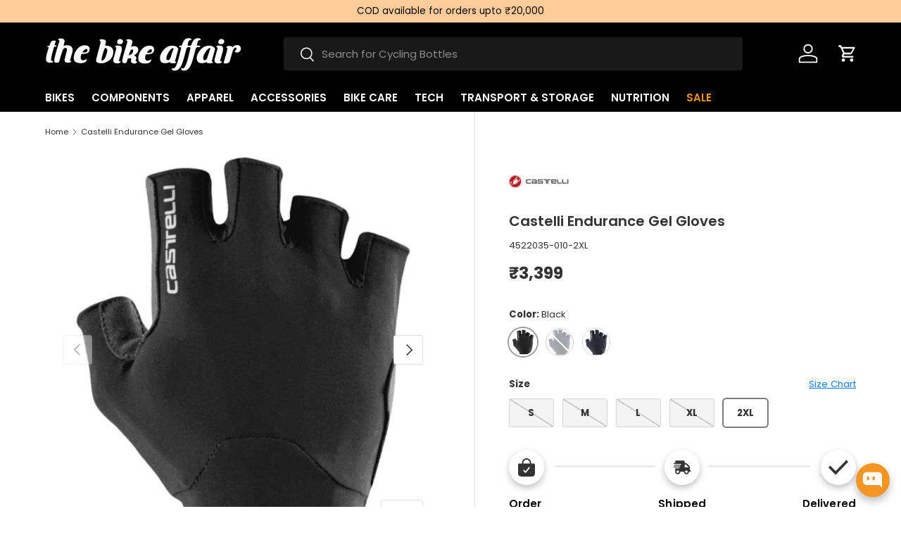

--- FILE ---
content_type: text/html; charset=utf-8
request_url: https://www.thebikeaffair.com/products/castelli-endurance-gel-gloves
body_size: 64736
content:
<!doctype html>
<html class="no-js" lang="en" dir="ltr">
<head><meta charset="utf-8">
<meta name="viewport" content="width=device-width,initial-scale=1">
<title>Buy Castelli Endurance Gel Gloves Online | The Bike Affair</title><link rel="canonical" href="https://www.thebikeaffair.com/products/castelli-endurance-gel-gloves"><link rel="icon" href="//www.thebikeaffair.com/cdn/shop/files/TBA_Favicon.webp?crop=center&height=48&v=1732034117&width=48" type="image/webp">
  <link rel="apple-touch-icon" href="//www.thebikeaffair.com/cdn/shop/files/TBA_Favicon.webp?crop=center&height=180&v=1732034117&width=180"><meta name="description" content="Experience long-distance cycling bliss with Castelli Endurance Gel Gloves. Featuring gel padding, premium materials and the innovative Castelli Damping System."><meta property="og:site_name" content="The Bike Affair">
<meta property="og:url" content="https://www.thebikeaffair.com/products/castelli-endurance-gel-gloves">
<meta property="og:title" content="Buy Castelli Endurance Gel Gloves Online | The Bike Affair">
<meta property="og:type" content="product">
<meta property="og:description" content="Experience long-distance cycling bliss with Castelli Endurance Gel Gloves. Featuring gel padding, premium materials and the innovative Castelli Damping System."><meta property="og:image" content="http://www.thebikeaffair.com/cdn/shop/products/castelli-endurance-gel-gloves-the-bike-affair-971247.jpg?crop=center&height=1200&v=1710590556&width=1200">
  <meta property="og:image:secure_url" content="https://www.thebikeaffair.com/cdn/shop/products/castelli-endurance-gel-gloves-the-bike-affair-971247.jpg?crop=center&height=1200&v=1710590556&width=1200">
  <meta property="og:image:width" content="1200">
  <meta property="og:image:height" content="1200"><meta property="og:price:amount" content="3,399">
  <meta property="og:price:currency" content="INR"><meta name="twitter:card" content="summary_large_image">
<meta name="twitter:title" content="Buy Castelli Endurance Gel Gloves Online | The Bike Affair">
<meta name="twitter:description" content="Experience long-distance cycling bliss with Castelli Endurance Gel Gloves. Featuring gel padding, premium materials and the innovative Castelli Damping System.">
<link rel="preload" href="//www.thebikeaffair.com/cdn/shop/t/73/assets/main.css?v=129285504196608541571726657154" as="style"><style data-shopify>
@font-face {
  font-family: Poppins;
  font-weight: 400;
  font-style: normal;
  font-display: swap;
  src: url("//www.thebikeaffair.com/cdn/fonts/poppins/poppins_n4.0ba78fa5af9b0e1a374041b3ceaadf0a43b41362.woff2") format("woff2"),
       url("//www.thebikeaffair.com/cdn/fonts/poppins/poppins_n4.214741a72ff2596839fc9760ee7a770386cf16ca.woff") format("woff");
}
@font-face {
  font-family: Poppins;
  font-weight: 700;
  font-style: normal;
  font-display: swap;
  src: url("//www.thebikeaffair.com/cdn/fonts/poppins/poppins_n7.56758dcf284489feb014a026f3727f2f20a54626.woff2") format("woff2"),
       url("//www.thebikeaffair.com/cdn/fonts/poppins/poppins_n7.f34f55d9b3d3205d2cd6f64955ff4b36f0cfd8da.woff") format("woff");
}
@font-face {
  font-family: Poppins;
  font-weight: 400;
  font-style: italic;
  font-display: swap;
  src: url("//www.thebikeaffair.com/cdn/fonts/poppins/poppins_i4.846ad1e22474f856bd6b81ba4585a60799a9f5d2.woff2") format("woff2"),
       url("//www.thebikeaffair.com/cdn/fonts/poppins/poppins_i4.56b43284e8b52fc64c1fd271f289a39e8477e9ec.woff") format("woff");
}
@font-face {
  font-family: Poppins;
  font-weight: 700;
  font-style: italic;
  font-display: swap;
  src: url("//www.thebikeaffair.com/cdn/fonts/poppins/poppins_i7.42fd71da11e9d101e1e6c7932199f925f9eea42d.woff2") format("woff2"),
       url("//www.thebikeaffair.com/cdn/fonts/poppins/poppins_i7.ec8499dbd7616004e21155106d13837fff4cf556.woff") format("woff");
}
@font-face {
  font-family: Poppins;
  font-weight: 600;
  font-style: normal;
  font-display: swap;
  src: url("//www.thebikeaffair.com/cdn/fonts/poppins/poppins_n6.aa29d4918bc243723d56b59572e18228ed0786f6.woff2") format("woff2"),
       url("//www.thebikeaffair.com/cdn/fonts/poppins/poppins_n6.5f815d845fe073750885d5b7e619ee00e8111208.woff") format("woff");
}
@font-face {
  font-family: Poppins;
  font-weight: 600;
  font-style: normal;
  font-display: swap;
  src: url("//www.thebikeaffair.com/cdn/fonts/poppins/poppins_n6.aa29d4918bc243723d56b59572e18228ed0786f6.woff2") format("woff2"),
       url("//www.thebikeaffair.com/cdn/fonts/poppins/poppins_n6.5f815d845fe073750885d5b7e619ee00e8111208.woff") format("woff");
}
:root {
      --bg-color: 255 255 255 / 1.0;
      --bg-color-og: 255 255 255 / 1.0;
      --heading-color: 51 51 51;
      --text-color: 51 51 51;
      --text-color-og: 51 51 51;
      --scrollbar-color: 51 51 51;
      --link-color: 0 123 255;
      --link-color-og: 0 123 255;
      --star-color: 255 215 55;--swatch-border-color-default: 214 214 214;
        --swatch-border-color-active: 153 153 153;
        --swatch-card-size: 26px;
        --swatch-variant-picker-size: 40px;--color-scheme-1-bg: 245 245 245 / 1.0;
      --color-scheme-1-grad: linear-gradient(46deg, rgba(245, 245, 245, 1) 13%, rgba(249, 249, 249, 1) 86%);
      --color-scheme-1-heading: 0 0 0;
      --color-scheme-1-text: 0 0 0;
      --color-scheme-1-btn-bg: 245 149 35;
      --color-scheme-1-btn-text: 255 255 255;
      --color-scheme-1-btn-bg-hover: 248 172 83;--color-scheme-2-bg: 51 51 51 / 1.0;
      --color-scheme-2-grad: ;
      --color-scheme-2-heading: 255 255 255;
      --color-scheme-2-text: 255 255 255;
      --color-scheme-2-btn-bg: 0 0 0;
      --color-scheme-2-btn-text: 0 0 0;
      --color-scheme-2-btn-bg-hover: 8 8 8;--color-scheme-3-bg: 255 203 153 / 1.0;
      --color-scheme-3-grad: linear-gradient(0deg, rgba(255, 154, 98, 1), rgba(255, 204, 75, 1) 100%);
      --color-scheme-3-heading: 0 0 0;
      --color-scheme-3-text: 0 0 0;
      --color-scheme-3-btn-bg: 255 255 255;
      --color-scheme-3-btn-text: 0 0 0;
      --color-scheme-3-btn-bg-hover: 225 225 225;

      --drawer-bg-color: 255 255 255 / 1.0;
      --drawer-text-color: 0 0 0;

      --panel-bg-color: 245 245 245 / 1.0;
      --panel-heading-color: 0 0 0;
      --panel-text-color: 0 0 0;

      --in-stock-text-color: 40 167 69;
      --low-stock-text-color: 255 191 0;
      --very-low-stock-text-color: 255 99 71;
      --no-stock-text-color: 211 211 211;
      --no-stock-backordered-text-color: 119 119 119;

      --error-bg-color: 252 237 238;
      --error-text-color: 180 12 28;
      --success-bg-color: 232 246 234;
      --success-text-color: 44 126 63;
      --info-bg-color: 228 237 250;
      --info-text-color: 26 102 210;

      --heading-font-family: Poppins, sans-serif;
      --heading-font-style: normal;
      --heading-font-weight: 600;
      --heading-scale-start: 2;

      --navigation-font-family: Poppins, sans-serif;
      --navigation-font-style: normal;
      --navigation-font-weight: 600;--heading-text-transform: none;
--subheading-text-transform: none;
      --body-font-family: Poppins, sans-serif;
      --body-font-style: normal;
      --body-font-weight: 400;
      --body-font-size: 15;

      --section-gap: 48;
      --heading-gap: calc(8 * var(--space-unit));--grid-column-gap: 20px;--btn-bg-color: 245 149 35;
      --btn-bg-hover-color: 248 172 83;
      --btn-text-color: 255 255 255;
      --btn-bg-color-og: 245 149 35;
      --btn-text-color-og: 255 255 255;
      --btn-alt-bg-color: 255 255 255;
      --btn-alt-bg-alpha: 1.0;
      --btn-alt-text-color: 0 0 0;
      --btn-border-width: 1px;
      --btn-padding-y: 12px;

      
      --btn-border-radius: 4px;
      

      --btn-lg-border-radius: 50%;
      --btn-icon-border-radius: 50%;
      --input-with-btn-inner-radius: var(--btn-border-radius);
      --btn-text-transform: uppercase;

      --input-bg-color: 255 255 255 / 1.0;
      --input-text-color: 51 51 51;
      --input-border-width: 1px;
      --input-border-radius: 3px;
      --textarea-border-radius: 3px;
      --input-border-radius: 4px;
      --input-bg-color-diff-3: #f7f7f7;
      --input-bg-color-diff-6: #f0f0f0;

      --modal-border-radius: 10px;
      --modal-overlay-color: 0 0 0;
      --modal-overlay-opacity: 0.4;
      --drawer-border-radius: 10px;
      --overlay-border-radius: 6px;

      --custom-label-bg-color: 26 115 232;
      --custom-label-text-color: 255 255 255;--sale-label-bg-color: 245 149 35;
      --sale-label-text-color: 255 255 255;--sold-out-label-bg-color: 46 46 46;
      --sold-out-label-text-color: 255 255 255;--new-label-bg-color: 255 215 55;
      --new-label-text-color: 0 0 0;--preorder-label-bg-color: 106 90 205;
      --preorder-label-text-color: 255 255 255;

      --collection-label-color: 0 126 18;

      --page-width: 1290px;
      --gutter-sm: 20px;
      --gutter-md: 32px;
      --gutter-lg: 64px;

      --payment-terms-bg-color: #ffffff;

      --coll-card-bg-color: rgba(0,0,0,0);
      --coll-card-border-color: #ffffff;

      --card-highlight-bg-color: #F9F9F9;
      --card-highlight-text-color: 85 85 85;
      --card-highlight-border-color: #E1E1E1;--blend-bg-color: #ffffff;
        
          --aos-animate-duration: 0.6s;
        

        
          --aos-min-width: 600;
        
      

      --reading-width: 48em;
    }

    @media (max-width: 769px) {
      :root {
        --reading-width: 36em;
      }
    }
  </style><link rel="stylesheet" href="//www.thebikeaffair.com/cdn/shop/t/73/assets/main.css?v=129285504196608541571726657154">
  <script src="//www.thebikeaffair.com/cdn/shop/t/73/assets/main.js?v=100213628668160008241726501407" defer="defer"></script><link rel="preload" href="//www.thebikeaffair.com/cdn/fonts/poppins/poppins_n4.0ba78fa5af9b0e1a374041b3ceaadf0a43b41362.woff2" as="font" type="font/woff2" crossorigin fetchpriority="high"><link rel="preload" href="//www.thebikeaffair.com/cdn/fonts/poppins/poppins_n6.aa29d4918bc243723d56b59572e18228ed0786f6.woff2" as="font" type="font/woff2" crossorigin fetchpriority="high"><link rel="stylesheet" href="//www.thebikeaffair.com/cdn/shop/t/73/assets/swatches.css?v=104327422734383214191726501407" media="print" onload="this.media='all'">
    <noscript><link rel="stylesheet" href="//www.thebikeaffair.com/cdn/shop/t/73/assets/swatches.css?v=104327422734383214191726501407"></noscript><script>window.performance && window.performance.mark && window.performance.mark('shopify.content_for_header.start');</script><meta id="shopify-digital-wallet" name="shopify-digital-wallet" content="/55858692257/digital_wallets/dialog">
<link rel="alternate" type="application/json+oembed" href="https://www.thebikeaffair.com/products/castelli-endurance-gel-gloves.oembed">
<script async="async" src="/checkouts/internal/preloads.js?locale=en-IN"></script>
<script id="shopify-features" type="application/json">{"accessToken":"038ecd6a601b908aa5b58fc180f669e2","betas":["rich-media-storefront-analytics"],"domain":"www.thebikeaffair.com","predictiveSearch":true,"shopId":55858692257,"locale":"en"}</script>
<script>var Shopify = Shopify || {};
Shopify.shop = "the-bike-affair.myshopify.com";
Shopify.locale = "en";
Shopify.currency = {"active":"INR","rate":"1.0"};
Shopify.country = "IN";
Shopify.theme = {"name":"Updated Enterprise Active - Gokwik","id":136838152353,"schema_name":"Enterprise","schema_version":"1.6.0","theme_store_id":1657,"role":"main"};
Shopify.theme.handle = "null";
Shopify.theme.style = {"id":null,"handle":null};
Shopify.cdnHost = "www.thebikeaffair.com/cdn";
Shopify.routes = Shopify.routes || {};
Shopify.routes.root = "/";</script>
<script type="module">!function(o){(o.Shopify=o.Shopify||{}).modules=!0}(window);</script>
<script>!function(o){function n(){var o=[];function n(){o.push(Array.prototype.slice.apply(arguments))}return n.q=o,n}var t=o.Shopify=o.Shopify||{};t.loadFeatures=n(),t.autoloadFeatures=n()}(window);</script>
<script id="shop-js-analytics" type="application/json">{"pageType":"product"}</script>
<script defer="defer" async type="module" src="//www.thebikeaffair.com/cdn/shopifycloud/shop-js/modules/v2/client.init-shop-cart-sync_CGREiBkR.en.esm.js"></script>
<script defer="defer" async type="module" src="//www.thebikeaffair.com/cdn/shopifycloud/shop-js/modules/v2/chunk.common_Bt2Up4BP.esm.js"></script>
<script type="module">
  await import("//www.thebikeaffair.com/cdn/shopifycloud/shop-js/modules/v2/client.init-shop-cart-sync_CGREiBkR.en.esm.js");
await import("//www.thebikeaffair.com/cdn/shopifycloud/shop-js/modules/v2/chunk.common_Bt2Up4BP.esm.js");

  window.Shopify.SignInWithShop?.initShopCartSync?.({"fedCMEnabled":true,"windoidEnabled":true});

</script>
<script>(function() {
  var isLoaded = false;
  function asyncLoad() {
    if (isLoaded) return;
    isLoaded = true;
    var urls = ["https:\/\/the-bike-affair.myshopify.com\/apps\/delivery\/delivery_coder.js?t=1711784820.3421\u0026n=43100153\u0026shop=the-bike-affair.myshopify.com","https:\/\/scripts.juniphq.com\/v1\/junip_shopify.js?shop=the-bike-affair.myshopify.com","https:\/\/atlantis.live.zoko.io\/scripts\/main.js?v=v2\u0026shop=the-bike-affair.myshopify.com"];
    for (var i = 0; i < urls.length; i++) {
      var s = document.createElement('script');
      s.type = 'text/javascript';
      s.async = true;
      s.src = urls[i];
      var x = document.getElementsByTagName('script')[0];
      x.parentNode.insertBefore(s, x);
    }
  };
  if(window.attachEvent) {
    window.attachEvent('onload', asyncLoad);
  } else {
    window.addEventListener('load', asyncLoad, false);
  }
})();</script>
<script id="__st">var __st={"a":55858692257,"offset":19800,"reqid":"26188b5b-ebe4-4f71-8b8f-6ecff1e3d61d-1762747829","pageurl":"www.thebikeaffair.com\/products\/castelli-endurance-gel-gloves","u":"196af887b8f1","p":"product","rtyp":"product","rid":7354660880545};</script>
<script>window.ShopifyPaypalV4VisibilityTracking = true;</script>
<script id="captcha-bootstrap">!function(){'use strict';const t='contact',e='account',n='new_comment',o=[[t,t],['blogs',n],['comments',n],[t,'customer']],c=[[e,'customer_login'],[e,'guest_login'],[e,'recover_customer_password'],[e,'create_customer']],r=t=>t.map((([t,e])=>`form[action*='/${t}']:not([data-nocaptcha='true']) input[name='form_type'][value='${e}']`)).join(','),a=t=>()=>t?[...document.querySelectorAll(t)].map((t=>t.form)):[];function s(){const t=[...o],e=r(t);return a(e)}const i='password',u='form_key',d=['recaptcha-v3-token','g-recaptcha-response','h-captcha-response',i],f=()=>{try{return window.sessionStorage}catch{return}},m='__shopify_v',_=t=>t.elements[u];function p(t,e,n=!1){try{const o=window.sessionStorage,c=JSON.parse(o.getItem(e)),{data:r}=function(t){const{data:e,action:n}=t;return t[m]||n?{data:e,action:n}:{data:t,action:n}}(c);for(const[e,n]of Object.entries(r))t.elements[e]&&(t.elements[e].value=n);n&&o.removeItem(e)}catch(o){console.error('form repopulation failed',{error:o})}}const l='form_type',E='cptcha';function T(t){t.dataset[E]=!0}const w=window,h=w.document,L='Shopify',v='ce_forms',y='captcha';let A=!1;((t,e)=>{const n=(g='f06e6c50-85a8-45c8-87d0-21a2b65856fe',I='https://cdn.shopify.com/shopifycloud/storefront-forms-hcaptcha/ce_storefront_forms_captcha_hcaptcha.v1.5.2.iife.js',D={infoText:'Protected by hCaptcha',privacyText:'Privacy',termsText:'Terms'},(t,e,n)=>{const o=w[L][v],c=o.bindForm;if(c)return c(t,g,e,D).then(n);var r;o.q.push([[t,g,e,D],n]),r=I,A||(h.body.append(Object.assign(h.createElement('script'),{id:'captcha-provider',async:!0,src:r})),A=!0)});var g,I,D;w[L]=w[L]||{},w[L][v]=w[L][v]||{},w[L][v].q=[],w[L][y]=w[L][y]||{},w[L][y].protect=function(t,e){n(t,void 0,e),T(t)},Object.freeze(w[L][y]),function(t,e,n,w,h,L){const[v,y,A,g]=function(t,e,n){const i=e?o:[],u=t?c:[],d=[...i,...u],f=r(d),m=r(i),_=r(d.filter((([t,e])=>n.includes(e))));return[a(f),a(m),a(_),s()]}(w,h,L),I=t=>{const e=t.target;return e instanceof HTMLFormElement?e:e&&e.form},D=t=>v().includes(t);t.addEventListener('submit',(t=>{const e=I(t);if(!e)return;const n=D(e)&&!e.dataset.hcaptchaBound&&!e.dataset.recaptchaBound,o=_(e),c=g().includes(e)&&(!o||!o.value);(n||c)&&t.preventDefault(),c&&!n&&(function(t){try{if(!f())return;!function(t){const e=f();if(!e)return;const n=_(t);if(!n)return;const o=n.value;o&&e.removeItem(o)}(t);const e=Array.from(Array(32),(()=>Math.random().toString(36)[2])).join('');!function(t,e){_(t)||t.append(Object.assign(document.createElement('input'),{type:'hidden',name:u})),t.elements[u].value=e}(t,e),function(t,e){const n=f();if(!n)return;const o=[...t.querySelectorAll(`input[type='${i}']`)].map((({name:t})=>t)),c=[...d,...o],r={};for(const[a,s]of new FormData(t).entries())c.includes(a)||(r[a]=s);n.setItem(e,JSON.stringify({[m]:1,action:t.action,data:r}))}(t,e)}catch(e){console.error('failed to persist form',e)}}(e),e.submit())}));const S=(t,e)=>{t&&!t.dataset[E]&&(n(t,e.some((e=>e===t))),T(t))};for(const o of['focusin','change'])t.addEventListener(o,(t=>{const e=I(t);D(e)&&S(e,y())}));const B=e.get('form_key'),M=e.get(l),P=B&&M;t.addEventListener('DOMContentLoaded',(()=>{const t=y();if(P)for(const e of t)e.elements[l].value===M&&p(e,B);[...new Set([...A(),...v().filter((t=>'true'===t.dataset.shopifyCaptcha))])].forEach((e=>S(e,t)))}))}(h,new URLSearchParams(w.location.search),n,t,e,['guest_login'])})(!0,!0)}();</script>
<script integrity="sha256-52AcMU7V7pcBOXWImdc/TAGTFKeNjmkeM1Pvks/DTgc=" data-source-attribution="shopify.loadfeatures" defer="defer" src="//www.thebikeaffair.com/cdn/shopifycloud/storefront/assets/storefront/load_feature-81c60534.js" crossorigin="anonymous"></script>
<script data-source-attribution="shopify.dynamic_checkout.dynamic.init">var Shopify=Shopify||{};Shopify.PaymentButton=Shopify.PaymentButton||{isStorefrontPortableWallets:!0,init:function(){window.Shopify.PaymentButton.init=function(){};var t=document.createElement("script");t.src="https://www.thebikeaffair.com/cdn/shopifycloud/portable-wallets/latest/portable-wallets.en.js",t.type="module",document.head.appendChild(t)}};
</script>
<script data-source-attribution="shopify.dynamic_checkout.buyer_consent">
  function portableWalletsHideBuyerConsent(e){var t=document.getElementById("shopify-buyer-consent"),n=document.getElementById("shopify-subscription-policy-button");t&&n&&(t.classList.add("hidden"),t.setAttribute("aria-hidden","true"),n.removeEventListener("click",e))}function portableWalletsShowBuyerConsent(e){var t=document.getElementById("shopify-buyer-consent"),n=document.getElementById("shopify-subscription-policy-button");t&&n&&(t.classList.remove("hidden"),t.removeAttribute("aria-hidden"),n.addEventListener("click",e))}window.Shopify?.PaymentButton&&(window.Shopify.PaymentButton.hideBuyerConsent=portableWalletsHideBuyerConsent,window.Shopify.PaymentButton.showBuyerConsent=portableWalletsShowBuyerConsent);
</script>
<script data-source-attribution="shopify.dynamic_checkout.cart.bootstrap">document.addEventListener("DOMContentLoaded",(function(){function t(){return document.querySelector("shopify-accelerated-checkout-cart, shopify-accelerated-checkout")}if(t())Shopify.PaymentButton.init();else{new MutationObserver((function(e,n){t()&&(Shopify.PaymentButton.init(),n.disconnect())})).observe(document.body,{childList:!0,subtree:!0})}}));
</script>
<script id="sections-script" data-sections="header,footer" defer="defer" src="//www.thebikeaffair.com/cdn/shop/t/73/compiled_assets/scripts.js?38314"></script>
<script>window.performance && window.performance.mark && window.performance.mark('shopify.content_for_header.end');</script>

    <script src="//www.thebikeaffair.com/cdn/shop/t/73/assets/animate-on-scroll.js?v=15249566486942820451726501407" defer="defer"></script>
    <link rel="stylesheet" href="//www.thebikeaffair.com/cdn/shop/t/73/assets/animate-on-scroll.css?v=116194678796051782541726501407">
  

  <script>document.documentElement.className = document.documentElement.className.replace('no-js', 'js');</script>

  <link rel="manifest" href="//www.thebikeaffair.com/cdn/shop/t/73/assets/manifest.js.liquid?v=60560835222970442841726504150"><!-- CC Custom Head Start --><!-- CC Custom Head End --><!-- Gokwik theme code start -->
  <link rel="dns-prefetch" href="https://pdp.gokwik.co/">
  <link rel="dns-prefetch" href="https://api.gokwik.co">
    

<script>

window.merchantInfo  = {
        mid: "19mpxzz82y4g",
        environment: "production",
        type: "merchantInfo",
  		storeId: "55858692257",
  		fbpixel: "448059360312447",
      }
var productFormSelector = '';
var cart = {"note":null,"attributes":{},"original_total_price":0,"total_price":0,"total_discount":0,"total_weight":0.0,"item_count":0,"items":[],"requires_shipping":false,"currency":"INR","items_subtotal_price":0,"cart_level_discount_applications":[],"checkout_charge_amount":0}
var templateName = 'product'
</script>

<script src="https://pdp.gokwik.co/merchant-integration/build/merchant.integration.js?v4"></script>
<script src="http://ajax.googleapis.com/ajax/libs/jquery/1.9.1/jquery.min.js"></script>
<script>
  window.addEventListener('gokwikLoaded', e => {

   $('.gokwik-checkout button').prop('disabled', false);
              $('.gokwik-checkout button').removeClass('disabled');
         $('#gokwik-buy-now').prop('disabled', false);
              $('#gokwik-buy-now').removeClass('disabled');

  const targetElement = document.querySelector("body");
  function debounce(func, delay) {
    let timeoutId;
    return function () {
      const context = this;
      const args = arguments;
      clearTimeout(timeoutId);
      timeoutId = setTimeout(function () {
        func.apply(context, args);
      }, delay);
    };
  }
  const observer = new MutationObserver(() => {
 const homeSelector = document.querySelector('.quick-buy-modal #gokwik-buy-now');
    if(homeSelector){
    homeSelector.classList.remove("disabled");
    homeSelector.removeAttribute("disabled");
    }
    debouncedMyTimer();
  });
  const debouncedMyTimer = debounce(() => {
    observer.disconnect();
    enableGokwikCart();
    observer.observe(targetElement, { childList: true, subtree: true });
  }, 700);
  function enableGokwikCart() {
      $('.gokwik-checkout button').prop('disabled', false);
              $('.gokwik-checkout button').removeClass('disabled');

  }
  const config = { childList: true, subtree: true };
  observer.observe(targetElement, config);
});
</script>

<style>

.gokwik-checkout {
  width: 100%;
  display: flex;
  justify-content: center;
  flex-direction: column;
  align-items: end;
  margin-bottom: 10px;
}
.gokwik-checkout button {
  max-width:100%;
  width: 100%;
  border: none;
  display: flex;
  justify-content: center;
  align-items: center;
  background: #f59523;
  position: relative;
  margin: 0;
cursor: pointer;
  padding: 5px 10px;
  height:45px;
  font-weight: bold;
  
}
#gokwik-buy-now.disabled, .gokwik-disabled{
  opacity:0.5;
  cursor: not-allowed;
  }
  .gokwik-checkout button:focus {
  outline: none;
}
.gokwik-checkout button > span {
  display: flex;
}
.gokwik-checkout button > span.btn-text {
  display: flex;
  flex-direction: column;
  color: #ffffff;
  align-items: flex-start;
}
.gokwik-checkout button > span.btn-text > span:last-child {
	padding-top: 2px;
    font-size: 10px;
    line-height: 10px;
    text-transform: initial;
}
.gokwik-checkout button > span.btn-text > span:first-child {
   font-size: 15px;
}
.gokwik-checkout button > span.pay-opt-icon img:first-child {
  margin-right: 10px;
  margin-left: 10px;
}
/*   Additional */
.gokwik-checkout button.disabled{
  opacity:0.5;
  cursor: not-allowed;
  }
.gokwik-checkout button.disabled .addloadr#btn-loader{
   display: flex!important;
}
  #gokwik-buy-now.disabled .addloadr#btn-loader{
   display: flex!important;
}
    #gokwik-buy-now:disabled{
   cursor: not-allowed;
}





 

  

/* Loader CSS */
  #btn-loader{
    display: none;
    position: absolute;
    top: 0;
    bottom: 0;
    left: 0;
    right: 0;
    justify-content: center;
    align-items: center;
    background:#f59523;
    border-radius:10px;
    
  } 

.cir-loader,
.cir-loader:after {
  border-radius: 50%;
  width: 35px;
  height: 35px;
}
.cir-loader {
  margin: 6px auto;
  font-size: 10px;
  position: relative;
  text-indent: -9999em;
  border-top: 0.5em solid rgba(255, 255, 255, 0.2);
  border-right: 0.5em solid rgba(255, 255, 255, 0.2);
  border-bottom: 0.5em solid rgba(255, 255, 255, 0.2);
  border-left: 0.5em solid #ffffff;
  -webkit-transform: translateZ(0);
  -ms-transform: translateZ(0);
  transform: translateZ(0);
  -webkit-animation: load8 1.1s infinite linear;
  animation: load8 1.1s infinite linear;
}
@-webkit-keyframes load8 {
  0% {
    -webkit-transform: rotate(0deg);
    transform: rotate(0deg);
  }
  100% {
    -webkit-transform: rotate(360deg);
    transform: rotate(360deg);
  }
}
@keyframes load8 {
  0% {
    -webkit-transform: rotate(0deg);
    transform: rotate(0deg);
  }
  100% {
    -webkit-transform: rotate(360deg);
    transform: rotate(360deg);
  }
}
</style> 

 <!-- Gokwik theme code End -->
<!-- BEGIN app block: shopify://apps/tinyseo/blocks/product-json-ld-embed/0605268f-f7c4-4e95-b560-e43df7d59ae4 --><script type="application/ld+json" id="tinyimg-product-json-ld">{
  "@context": "https://schema.org/",
  "@type": "Product",
  "@id": "https://www.thebikeaffair.com/products/castelli-endurance-gel-gloves",

  "gtin13": "8050949611685",
  "productId": "8050949611685",

  "sku": "4522035-010-2XL",
  "category": "Bicycle Gloves",
  

  "weight": "0.0kg","offers" : [
  {
  "@type" : "Offer" ,
  "gtin13": "8050949611654",

  "sku": "4522035-010-S",
  
  "priceCurrency" : "INR" ,
  "price": "3399.0",
  "priceValidUntil": "2026-02-08",
  
  "availability" : "http://schema.org/OutOfStock",
  
  "itemCondition": "http://schema.org/NewCondition",
  

  "name": "Black / S",
  "url" : "https://www.thebikeaffair.com/products/castelli-endurance-gel-gloves?variant=43664743956641",

  
  
  "hasMerchantReturnPolicy": {
    "@type": "MerchantReturnPolicy",
    "returnPolicyCategory": "https://schema.org/MerchantReturnFiniteReturnWindow",
    
    "url" : "https://www.thebikeaffair.com/policies/refund-policy",
    
        
    
"applicableCountry": [
      
      "IN"
    ],
    
"returnMethod": [
      
      "https://schema.org/ReturnByMail"
    ],
    
    "merchantReturnDays": "7",
    

    "returnFees": "https://schema.org/FreeReturn",
    "returnShippingFeesAmount": {
      "@type": "MonetaryAmount",
      "value": "0",
      "currency": "INR"
    },
    "restockingFee": {
      "@type": "MonetaryAmount",
      "value": "0",
      "currency": "INR"
    },
    "refundType": "https://schema.org/StoreCreditRefund"
  
  },
  
  
  
  "seller" : {
  "@type" : "Organization",
  "name" : "The Bike Affair"
  }
  },
  {
  "@type" : "Offer" ,
  "gtin13": "8050949611661",

  "sku": "4522035-010-M",
  
  "priceCurrency" : "INR" ,
  "price": "3399.0",
  "priceValidUntil": "2026-02-08",
  
  "availability" : "http://schema.org/OutOfStock",
  
  "itemCondition": "http://schema.org/NewCondition",
  

  "name": "Black / M",
  "url" : "https://www.thebikeaffair.com/products/castelli-endurance-gel-gloves?variant=41884573728929",

  
  
  "hasMerchantReturnPolicy": {
    "@type": "MerchantReturnPolicy",
    "returnPolicyCategory": "https://schema.org/MerchantReturnFiniteReturnWindow",
    
    "url" : "https://www.thebikeaffair.com/policies/refund-policy",
    
        
    
"applicableCountry": [
      
      "IN"
    ],
    
"returnMethod": [
      
      "https://schema.org/ReturnByMail"
    ],
    
    "merchantReturnDays": "7",
    

    "returnFees": "https://schema.org/FreeReturn",
    "returnShippingFeesAmount": {
      "@type": "MonetaryAmount",
      "value": "0",
      "currency": "INR"
    },
    "restockingFee": {
      "@type": "MonetaryAmount",
      "value": "0",
      "currency": "INR"
    },
    "refundType": "https://schema.org/StoreCreditRefund"
  
  },
  
  
  
  "seller" : {
  "@type" : "Organization",
  "name" : "The Bike Affair"
  }
  },
  {
  "@type" : "Offer" ,
  "gtin13": "8050949577783",

  "sku": "4522035-010-L",
  
  "priceCurrency" : "INR" ,
  "price": "3699.0",
  "priceValidUntil": "2026-02-08",
  
  "availability" : "http://schema.org/OutOfStock",
  
  "itemCondition": "http://schema.org/NewCondition",
  

  "name": "Black / L",
  "url" : "https://www.thebikeaffair.com/products/castelli-endurance-gel-gloves?variant=41884573860001",

  
  
  "hasMerchantReturnPolicy": {
    "@type": "MerchantReturnPolicy",
    "returnPolicyCategory": "https://schema.org/MerchantReturnFiniteReturnWindow",
    
    "url" : "https://www.thebikeaffair.com/policies/refund-policy",
    
        
    
"applicableCountry": [
      
      "IN"
    ],
    
"returnMethod": [
      
      "https://schema.org/ReturnByMail"
    ],
    
    "merchantReturnDays": "7",
    

    "returnFees": "https://schema.org/FreeReturn",
    "returnShippingFeesAmount": {
      "@type": "MonetaryAmount",
      "value": "0",
      "currency": "INR"
    },
    "restockingFee": {
      "@type": "MonetaryAmount",
      "value": "0",
      "currency": "INR"
    },
    "refundType": "https://schema.org/StoreCreditRefund"
  
  },
  
  
  
  "seller" : {
  "@type" : "Organization",
  "name" : "The Bike Affair"
  }
  },
  {
  "@type" : "Offer" ,
  "gtin13": "8050949611678",

  "sku": "4522035-010-XL",
  
  "priceCurrency" : "INR" ,
  "price": "3399.0",
  "priceValidUntil": "2026-02-08",
  
  "availability" : "http://schema.org/OutOfStock",
  
  "itemCondition": "http://schema.org/NewCondition",
  

  "name": "Black / XL",
  "url" : "https://www.thebikeaffair.com/products/castelli-endurance-gel-gloves?variant=41884573991073",

  
  
  "hasMerchantReturnPolicy": {
    "@type": "MerchantReturnPolicy",
    "returnPolicyCategory": "https://schema.org/MerchantReturnFiniteReturnWindow",
    
    "url" : "https://www.thebikeaffair.com/policies/refund-policy",
    
        
    
"applicableCountry": [
      
      "IN"
    ],
    
"returnMethod": [
      
      "https://schema.org/ReturnByMail"
    ],
    
    "merchantReturnDays": "7",
    

    "returnFees": "https://schema.org/FreeReturn",
    "returnShippingFeesAmount": {
      "@type": "MonetaryAmount",
      "value": "0",
      "currency": "INR"
    },
    "restockingFee": {
      "@type": "MonetaryAmount",
      "value": "0",
      "currency": "INR"
    },
    "refundType": "https://schema.org/StoreCreditRefund"
  
  },
  
  
  
  "seller" : {
  "@type" : "Organization",
  "name" : "The Bike Affair"
  }
  },
  {
  "@type" : "Offer" ,
  "gtin13": "8050949611685",

  "sku": "4522035-010-2XL",
  
  "priceCurrency" : "INR" ,
  "price": "3399.0",
  "priceValidUntil": "2026-02-08",
  
  "availability" : "http://schema.org/InStock",
  
  "itemCondition": "http://schema.org/NewCondition",
  

  "name": "Black / 2XL",
  "url" : "https://www.thebikeaffair.com/products/castelli-endurance-gel-gloves?variant=43664743989409",

  
  
  "hasMerchantReturnPolicy": {
    "@type": "MerchantReturnPolicy",
    "returnPolicyCategory": "https://schema.org/MerchantReturnFiniteReturnWindow",
    
    "url" : "https://www.thebikeaffair.com/policies/refund-policy",
    
        
    
"applicableCountry": [
      
      "IN"
    ],
    
"returnMethod": [
      
      "https://schema.org/ReturnByMail"
    ],
    
    "merchantReturnDays": "7",
    

    "returnFees": "https://schema.org/FreeReturn",
    "returnShippingFeesAmount": {
      "@type": "MonetaryAmount",
      "value": "0",
      "currency": "INR"
    },
    "restockingFee": {
      "@type": "MonetaryAmount",
      "value": "0",
      "currency": "INR"
    },
    "refundType": "https://schema.org/StoreCreditRefund"
  
  },
  
  
  
  "seller" : {
  "@type" : "Organization",
  "name" : "The Bike Affair"
  }
  },
  {
  "@type" : "Offer" ,
  "gtin13": "8050949866009",

  "sku": "4522035-424-S",
  
  "priceCurrency" : "INR" ,
  "price": "3399.0",
  "priceValidUntil": "2026-02-08",
  
  "availability" : "http://schema.org/OutOfStock",
  
  "itemCondition": "http://schema.org/NewCondition",
  

  "name": "Belgian Blue / S",
  "url" : "https://www.thebikeaffair.com/products/castelli-endurance-gel-gloves?variant=43664754573473",

  
  
  "hasMerchantReturnPolicy": {
    "@type": "MerchantReturnPolicy",
    "returnPolicyCategory": "https://schema.org/MerchantReturnFiniteReturnWindow",
    
    "url" : "https://www.thebikeaffair.com/policies/refund-policy",
    
        
    
"applicableCountry": [
      
      "IN"
    ],
    
"returnMethod": [
      
      "https://schema.org/ReturnByMail"
    ],
    
    "merchantReturnDays": "7",
    

    "returnFees": "https://schema.org/FreeReturn",
    "returnShippingFeesAmount": {
      "@type": "MonetaryAmount",
      "value": "0",
      "currency": "INR"
    },
    "restockingFee": {
      "@type": "MonetaryAmount",
      "value": "0",
      "currency": "INR"
    },
    "refundType": "https://schema.org/StoreCreditRefund"
  
  },
  
  
  
  "seller" : {
  "@type" : "Organization",
  "name" : "The Bike Affair"
  }
  },
  {
  "@type" : "Offer" ,
  "gtin13": "8050949611715",

  "sku": "4522035-414-M",
  
  "priceCurrency" : "INR" ,
  "price": "3399.0",
  "priceValidUntil": "2026-02-08",
  
  "availability" : "http://schema.org/OutOfStock",
  
  "itemCondition": "http://schema.org/NewCondition",
  

  "name": "Savile Blue / M",
  "url" : "https://www.thebikeaffair.com/products/castelli-endurance-gel-gloves?variant=43121772789921",

  
  
  "hasMerchantReturnPolicy": {
    "@type": "MerchantReturnPolicy",
    "returnPolicyCategory": "https://schema.org/MerchantReturnFiniteReturnWindow",
    
    "url" : "https://www.thebikeaffair.com/policies/refund-policy",
    
        
    
"applicableCountry": [
      
      "IN"
    ],
    
"returnMethod": [
      
      "https://schema.org/ReturnByMail"
    ],
    
    "merchantReturnDays": "7",
    

    "returnFees": "https://schema.org/FreeReturn",
    "returnShippingFeesAmount": {
      "@type": "MonetaryAmount",
      "value": "0",
      "currency": "INR"
    },
    "restockingFee": {
      "@type": "MonetaryAmount",
      "value": "0",
      "currency": "INR"
    },
    "refundType": "https://schema.org/StoreCreditRefund"
  
  },
  
  
  
  "seller" : {
  "@type" : "Organization",
  "name" : "The Bike Affair"
  }
  },
  {
  "@type" : "Offer" ,
  "gtin13": "8050949611722",

  "sku": "4522035-414-L",
  
  "priceCurrency" : "INR" ,
  "price": "3399.0",
  "priceValidUntil": "2026-02-08",
  
  "availability" : "http://schema.org/OutOfStock",
  
  "itemCondition": "http://schema.org/NewCondition",
  

  "name": "Savile Blue / L",
  "url" : "https://www.thebikeaffair.com/products/castelli-endurance-gel-gloves?variant=43121772822689",

  
  
  "hasMerchantReturnPolicy": {
    "@type": "MerchantReturnPolicy",
    "returnPolicyCategory": "https://schema.org/MerchantReturnFiniteReturnWindow",
    
    "url" : "https://www.thebikeaffair.com/policies/refund-policy",
    
        
    
"applicableCountry": [
      
      "IN"
    ],
    
"returnMethod": [
      
      "https://schema.org/ReturnByMail"
    ],
    
    "merchantReturnDays": "7",
    

    "returnFees": "https://schema.org/FreeReturn",
    "returnShippingFeesAmount": {
      "@type": "MonetaryAmount",
      "value": "0",
      "currency": "INR"
    },
    "restockingFee": {
      "@type": "MonetaryAmount",
      "value": "0",
      "currency": "INR"
    },
    "refundType": "https://schema.org/StoreCreditRefund"
  
  },
  
  
  
  "seller" : {
  "@type" : "Organization",
  "name" : "The Bike Affair"
  }
  },
  {
  "@type" : "Offer" ,
  "gtin13": "8050949611739",

  "sku": "4522035-414-XL",
  
  "priceCurrency" : "INR" ,
  "price": "3399.0",
  "priceValidUntil": "2026-02-08",
  
  "availability" : "http://schema.org/OutOfStock",
  
  "itemCondition": "http://schema.org/NewCondition",
  

  "name": "Savile Blue / XL",
  "url" : "https://www.thebikeaffair.com/products/castelli-endurance-gel-gloves?variant=43121772855457",

  
  
  "hasMerchantReturnPolicy": {
    "@type": "MerchantReturnPolicy",
    "returnPolicyCategory": "https://schema.org/MerchantReturnFiniteReturnWindow",
    
    "url" : "https://www.thebikeaffair.com/policies/refund-policy",
    
        
    
"applicableCountry": [
      
      "IN"
    ],
    
"returnMethod": [
      
      "https://schema.org/ReturnByMail"
    ],
    
    "merchantReturnDays": "7",
    

    "returnFees": "https://schema.org/FreeReturn",
    "returnShippingFeesAmount": {
      "@type": "MonetaryAmount",
      "value": "0",
      "currency": "INR"
    },
    "restockingFee": {
      "@type": "MonetaryAmount",
      "value": "0",
      "currency": "INR"
    },
    "refundType": "https://schema.org/StoreCreditRefund"
  
  },
  
  
  
  "seller" : {
  "@type" : "Organization",
  "name" : "The Bike Affair"
  }
  },
  {
  "@type" : "Offer" ,
  "gtin13": "8050949611746",

  "sku": "4522035-414-2XL",
  
  "priceCurrency" : "INR" ,
  "price": "3399.0",
  "priceValidUntil": "2026-02-08",
  
  "availability" : "http://schema.org/InStock",
  
  "itemCondition": "http://schema.org/NewCondition",
  

  "name": "Savile Blue / 2XL",
  "url" : "https://www.thebikeaffair.com/products/castelli-endurance-gel-gloves?variant=43664744054945",

  
  
  "hasMerchantReturnPolicy": {
    "@type": "MerchantReturnPolicy",
    "returnPolicyCategory": "https://schema.org/MerchantReturnFiniteReturnWindow",
    
    "url" : "https://www.thebikeaffair.com/policies/refund-policy",
    
        
    
"applicableCountry": [
      
      "IN"
    ],
    
"returnMethod": [
      
      "https://schema.org/ReturnByMail"
    ],
    
    "merchantReturnDays": "7",
    

    "returnFees": "https://schema.org/FreeReturn",
    "returnShippingFeesAmount": {
      "@type": "MonetaryAmount",
      "value": "0",
      "currency": "INR"
    },
    "restockingFee": {
      "@type": "MonetaryAmount",
      "value": "0",
      "currency": "INR"
    },
    "refundType": "https://schema.org/StoreCreditRefund"
  
  },
  
  
  
  "seller" : {
  "@type" : "Organization",
  "name" : "The Bike Affair"
  }
  },
  {
  "@type" : "Offer" ,
  "gtin13": "8050949866023",

  "sku": "4522035-424-L",
  
  "priceCurrency" : "INR" ,
  "price": "3699.0",
  "priceValidUntil": "2026-02-08",
  
  "availability" : "http://schema.org/OutOfStock",
  
  "itemCondition": "http://schema.org/NewCondition",
  

  "name": "Belgian Blue / L",
  "url" : "https://www.thebikeaffair.com/products/castelli-endurance-gel-gloves?variant=44953699713185",

  
  
  "hasMerchantReturnPolicy": {
    "@type": "MerchantReturnPolicy",
    "returnPolicyCategory": "https://schema.org/MerchantReturnFiniteReturnWindow",
    
    "url" : "https://www.thebikeaffair.com/policies/refund-policy",
    
        
    
"applicableCountry": [
      
      "IN"
    ],
    
"returnMethod": [
      
      "https://schema.org/ReturnByMail"
    ],
    
    "merchantReturnDays": "7",
    

    "returnFees": "https://schema.org/FreeReturn",
    "returnShippingFeesAmount": {
      "@type": "MonetaryAmount",
      "value": "0",
      "currency": "INR"
    },
    "restockingFee": {
      "@type": "MonetaryAmount",
      "value": "0",
      "currency": "INR"
    },
    "refundType": "https://schema.org/StoreCreditRefund"
  
  },
  
  
  
  "seller" : {
  "@type" : "Organization",
  "name" : "The Bike Affair"
  }
  }
  ],
  "name": "Castelli Endurance Gel Gloves","image": "https://www.thebikeaffair.com/cdn/shop/products/castelli-endurance-gel-gloves-the-bike-affair-971247.jpg?v=1710590556",








  
  
  
  




  
  
  
  
  
  

  
  
  

"description": "Experience long-distance cycling like never before with the Castelli Endurance Gel Gloves, thoughtfully crafted to provide exceptional comfort while maintaining a sleek and discreet aesthetic. These gloves are the epitome of performance, featuring gel padding and a high-stretch back of the hand for a ride that\u0026#39;s as comfortable as it is stylish. Designed for the Long Haul: Embark on your long-distance adventures with confidence, knowing that the Endurance Gel Gloves are engineered to cater to your comfort needs. These gloves are a testament to Castelli\u0026#39;s commitment to enhancing your cycling experience, especially during extended rides. Luxurious Comfort, Premium Materials: With a focus on optimal comfort, the palm of these gloves boasts gel padding and a Poron insert at the median nerve. This, combined with ultrasoft synthetic suede, ensures a plush feeling while maintaining a secure grip on the handlebars. Stability and Stretch: The back of the hand utilizes Endurance Evolution fabric, carefully selected for its durability and ability to keep the glove securely in place. The four-way stretch design ensures that the gloves fit snugly even during the longest rides, promoting comfort and reducing strain. Elevate Your Style: Not only do these gloves excel in performance, but they also feature a sleek aesthetic that perfectly complements your cycling attire. Coordinating with the Endurance Bibshort, the gloves add a touch of elegance to your long rides.",
  "manufacturer": "Castelli",
  "material": "",
  "url": "https://www.thebikeaffair.com/products/castelli-endurance-gel-gloves",
    
  "additionalProperty":
  [
  
    
    {
    "@type": "PropertyValue",
    "name" : "Color",
    "value": [
    "Black",
    "Belgian Blue",
    "Savile Blue"
    ]
    },
    
    
    
    {
    "@type": "PropertyValue",
    "name" : "Size",
    "value": [
    "S",
    "M",
    "L",
    "XL",
    "2XL"
    ]
    }
    
    
    ],
    
    "brand": {
      "@type": "Brand",
      "name": "Castelli"
    }
 }
</script>
<!-- END app block --><!-- BEGIN app block: shopify://apps/c-edd-estimated-delivery-date/blocks/app_setting/4a0685bc-c234-45b2-8382-5ad6a8e3e3fd --><script>
    window.deliveryCommon = window.deliveryCommon || {};
    window.deliveryCommon.setting = {};
    Object.assign(window.deliveryCommon.setting, {
        "shop_currency_code__ed": 'INR' || 'USD',
        "shop_locale_code__ed": 'en' || 'en',
        "shop_domain__ed":  'the-bike-affair.myshopify.com',
        "product_available__ed": 'true',
        "product_id__ed": '7354660880545'
    });
    window.deliveryED = window.deliveryED || {};
    window.deliveryED.setting = {};
    Object.assign(window.deliveryED.setting, {
        "delivery__app_setting": {"main_delivery_setting":{"is_active":1,"order_delivery_info":"\u003cp\u003e🚚 Estimated Delivery Date: {order_delivered_minimum_date} - {order_delivered_maximum_date}.\u003c\/p\u003e","is_ignore_out_of_stock":0,"out_of_stock_mode":0,"out_of_stock_info":"\u003cp\u003e\u003c\/p\u003e","order_progress_bar_mode":1,"order_progress_setting":{"ordered":{"svg_number":0,"title":"Order","tips_description":"After you place the order, we will need 1-2 days to prepare the shipment"},"order_ready":{"svg_number":4,"is_active":1,"title":"Shipped","date_title":"{order_ready_minimum_date} - {order_ready_maximum_date}","tips_description":"Orders will start to be shipped"},"order_delivered":{"svg_number":2,"title":"Delivered","date_title":"{order_delivered_minimum_date} - {order_delivered_maximum_date}","tips_description":"Estimated delivery date：{order_delivered_minimum_date} - {order_delivered_maximum_date}"}},"order_delivery_work_week":[1,1,1,1,1,1,1],"order_delivery_day_range":[5,8],"order_delivery_calc_method":0,"order_ready_work_week":[0,1,1,0,1,1,1],"order_ready_day_range":[1,2],"order_ready_calc_method":0,"holiday":["2025-10-20"],"order_delivery_date_format":18,"delivery_date_custom_format":"{day} {month_local}","delivery_date_format_zero":0,"delivery_date_format_month_translate":["Jan","Feb","Mar","Apr","May","Jun","Jul","Aug","Sep","Oct","Nov","Dec"],"delivery_date_format_week_translate":["Sun","Mon","Tue","Wed","Thu","Fri","Sat"],"order_delivery_countdown_format":13,"delivery_countdown_custom_format":"{hours} {hours_local} {minutes} {minutes_local} {seconds} {seconds_local}","countdown_format_translate":["Hours","Minutes","Seconds"],"delivery_countdown_format_zero":0,"countdown_cutoff_hour":0,"countdown_cutoff_minute":0,"countdown_cutoff_advanced_enable":0,"countdown_cutoff_advanced":[[23,59],[23,59],[23,59],[23,59],[23,59],[23,59],[23,59]],"countdown_mode":2,"after_deadline_hide_widget":0,"timezone_mode":0,"timezone":5.5,"todayandtomorrow":[{"lan_code":"en","lan_name":"English","left":"today","right":"tomorrow"}],"translate_country_name":[],"widget_layout_mode":3,"widget_placement_method":1,"widget_placement_position":1,"widget_placement_page":1,"widget_margin":[5,0,15,0],"message_text_widget_appearance_setting":{"border":{"border_width":1,"border_radius":4,"border_line":1},"color":{"text_color":"#000000","background_color":"#FFFFFF","border_color":"#E2E2E2"},"other":{"margin":[0,0,0,0],"padding":[10,10,10,10]}},"progress_bar_widget_appearance_setting":{"color":{"basic":{"icon_color":"#000000","icon_background_color":"#FFFFFF","order_status_title_color":"#000000","date_title_color":"#000000"},"advanced":{"order_status_title_color":"#000000","progress_line_color":"#ECECEC","date_title_color":"#000000","description_tips_background_color":"#333333","icon_background_color":"#FFFFFF","icon_color":"#333333","description_tips_color":"#FFFFFF"}},"font":{"icon_font":28,"order_status_title_font":15,"date_title_font":13,"description_tips_font":11},"other":{"margin":[5,0,0,0]}},"show_country_mode":0,"arrow_down_position":0,"country_modal_background_rgba":[0,0,0,0.5],"country_modal_appearance_setting":{"color":{"text_color":"#000000","background_color":"#FFFFFF","icon_color":"#999999","selected_color":"#f2f2f2"},"border":{"border_radius":7},"font":{"text_font":13,"icon_font":15},"other":{"width":56}},"cart_form_mode":0,"cart_form_position":0,"product_form_position":0,"out_of_stock_product_form_position":0,"cart_checkout_status":1,"cart_checkout_title":"Estimated between","cart_checkout_description":"{order_delivered_minimum_date} and {order_delivered_maximum_date}","widget_custom_css":"","replace_jq":0,"jquery_version":"1.12.0","is_ignore_cookie_cache":0,"is_show_all":1,"p_mapping":1000002,"product_ids":[]}},
        "delivery__pro_setting": null,
        "delivery__cate_setting": null
    });
</script>

<script src="https://cdn.shopify.com/s/files/1/0654/5637/3996/files/delivery_coder_9d378d67-1ed6-4e77-9462-372564b070ea.js?v=1747063740&t=8888" defer></script>

<!-- END app block --><!-- BEGIN app block: shopify://apps/tinyseo/blocks/breadcrumbs-json-ld-embed/0605268f-f7c4-4e95-b560-e43df7d59ae4 --><script type="application/ld+json" id="tinyimg-breadcrumbs-json-ld">
      {
        "@context": "https://schema.org",
        "@type": "BreadcrumbList",
        "itemListElement": [
          {
            "@type": "ListItem",
            "position": 1,
            "item": {
              "@id": "https://www.thebikeaffair.com",
          "name": "Home"
        }
      }
      
        
        
      ,{
        "@type": "ListItem",
        "position": 2,
        "item": {
          "@id": "https://www.thebikeaffair.com/products/castelli-endurance-gel-gloves",
          "name": "Castelli Endurance Gel Gloves"
        }
      }
      
      ]
    }
  </script>
<!-- END app block --><script src="https://cdn.shopify.com/extensions/019a5cdb-8522-7125-968f-62e23e76486a/js-client-186/assets/pushowl-shopify.js" type="text/javascript" defer="defer"></script>
<script src="https://cdn.shopify.com/extensions/019a4dc1-52d4-7623-ba33-a65b0654bf25/avada-app-126/assets/chatty.js" type="text/javascript" defer="defer"></script>
<link href="https://cdn.shopify.com/extensions/9e1a48d0-d10d-478e-a399-5d65ed1eb93f/c-edd-estimated-delivery-date-25/assets/delivery_coder.css" rel="stylesheet" type="text/css" media="all">
<link href="https://monorail-edge.shopifysvc.com" rel="dns-prefetch">
<script>(function(){if ("sendBeacon" in navigator && "performance" in window) {try {var session_token_from_headers = performance.getEntriesByType('navigation')[0].serverTiming.find(x => x.name == '_s').description;} catch {var session_token_from_headers = undefined;}var session_cookie_matches = document.cookie.match(/_shopify_s=([^;]*)/);var session_token_from_cookie = session_cookie_matches && session_cookie_matches.length === 2 ? session_cookie_matches[1] : "";var session_token = session_token_from_headers || session_token_from_cookie || "";function handle_abandonment_event(e) {var entries = performance.getEntries().filter(function(entry) {return /monorail-edge.shopifysvc.com/.test(entry.name);});if (!window.abandonment_tracked && entries.length === 0) {window.abandonment_tracked = true;var currentMs = Date.now();var navigation_start = performance.timing.navigationStart;var payload = {shop_id: 55858692257,url: window.location.href,navigation_start,duration: currentMs - navigation_start,session_token,page_type: "product"};window.navigator.sendBeacon("https://monorail-edge.shopifysvc.com/v1/produce", JSON.stringify({schema_id: "online_store_buyer_site_abandonment/1.1",payload: payload,metadata: {event_created_at_ms: currentMs,event_sent_at_ms: currentMs}}));}}window.addEventListener('pagehide', handle_abandonment_event);}}());</script>
<script id="web-pixels-manager-setup">(function e(e,d,r,n,o){if(void 0===o&&(o={}),!Boolean(null===(a=null===(i=window.Shopify)||void 0===i?void 0:i.analytics)||void 0===a?void 0:a.replayQueue)){var i,a;window.Shopify=window.Shopify||{};var t=window.Shopify;t.analytics=t.analytics||{};var s=t.analytics;s.replayQueue=[],s.publish=function(e,d,r){return s.replayQueue.push([e,d,r]),!0};try{self.performance.mark("wpm:start")}catch(e){}var l=function(){var e={modern:/Edge?\/(1{2}[4-9]|1[2-9]\d|[2-9]\d{2}|\d{4,})\.\d+(\.\d+|)|Firefox\/(1{2}[4-9]|1[2-9]\d|[2-9]\d{2}|\d{4,})\.\d+(\.\d+|)|Chrom(ium|e)\/(9{2}|\d{3,})\.\d+(\.\d+|)|(Maci|X1{2}).+ Version\/(15\.\d+|(1[6-9]|[2-9]\d|\d{3,})\.\d+)([,.]\d+|)( \(\w+\)|)( Mobile\/\w+|) Safari\/|Chrome.+OPR\/(9{2}|\d{3,})\.\d+\.\d+|(CPU[ +]OS|iPhone[ +]OS|CPU[ +]iPhone|CPU IPhone OS|CPU iPad OS)[ +]+(15[._]\d+|(1[6-9]|[2-9]\d|\d{3,})[._]\d+)([._]\d+|)|Android:?[ /-](13[3-9]|1[4-9]\d|[2-9]\d{2}|\d{4,})(\.\d+|)(\.\d+|)|Android.+Firefox\/(13[5-9]|1[4-9]\d|[2-9]\d{2}|\d{4,})\.\d+(\.\d+|)|Android.+Chrom(ium|e)\/(13[3-9]|1[4-9]\d|[2-9]\d{2}|\d{4,})\.\d+(\.\d+|)|SamsungBrowser\/([2-9]\d|\d{3,})\.\d+/,legacy:/Edge?\/(1[6-9]|[2-9]\d|\d{3,})\.\d+(\.\d+|)|Firefox\/(5[4-9]|[6-9]\d|\d{3,})\.\d+(\.\d+|)|Chrom(ium|e)\/(5[1-9]|[6-9]\d|\d{3,})\.\d+(\.\d+|)([\d.]+$|.*Safari\/(?![\d.]+ Edge\/[\d.]+$))|(Maci|X1{2}).+ Version\/(10\.\d+|(1[1-9]|[2-9]\d|\d{3,})\.\d+)([,.]\d+|)( \(\w+\)|)( Mobile\/\w+|) Safari\/|Chrome.+OPR\/(3[89]|[4-9]\d|\d{3,})\.\d+\.\d+|(CPU[ +]OS|iPhone[ +]OS|CPU[ +]iPhone|CPU IPhone OS|CPU iPad OS)[ +]+(10[._]\d+|(1[1-9]|[2-9]\d|\d{3,})[._]\d+)([._]\d+|)|Android:?[ /-](13[3-9]|1[4-9]\d|[2-9]\d{2}|\d{4,})(\.\d+|)(\.\d+|)|Mobile Safari.+OPR\/([89]\d|\d{3,})\.\d+\.\d+|Android.+Firefox\/(13[5-9]|1[4-9]\d|[2-9]\d{2}|\d{4,})\.\d+(\.\d+|)|Android.+Chrom(ium|e)\/(13[3-9]|1[4-9]\d|[2-9]\d{2}|\d{4,})\.\d+(\.\d+|)|Android.+(UC? ?Browser|UCWEB|U3)[ /]?(15\.([5-9]|\d{2,})|(1[6-9]|[2-9]\d|\d{3,})\.\d+)\.\d+|SamsungBrowser\/(5\.\d+|([6-9]|\d{2,})\.\d+)|Android.+MQ{2}Browser\/(14(\.(9|\d{2,})|)|(1[5-9]|[2-9]\d|\d{3,})(\.\d+|))(\.\d+|)|K[Aa][Ii]OS\/(3\.\d+|([4-9]|\d{2,})\.\d+)(\.\d+|)/},d=e.modern,r=e.legacy,n=navigator.userAgent;return n.match(d)?"modern":n.match(r)?"legacy":"unknown"}(),u="modern"===l?"modern":"legacy",c=(null!=n?n:{modern:"",legacy:""})[u],f=function(e){return[e.baseUrl,"/wpm","/b",e.hashVersion,"modern"===e.buildTarget?"m":"l",".js"].join("")}({baseUrl:d,hashVersion:r,buildTarget:u}),m=function(e){var d=e.version,r=e.bundleTarget,n=e.surface,o=e.pageUrl,i=e.monorailEndpoint;return{emit:function(e){var a=e.status,t=e.errorMsg,s=(new Date).getTime(),l=JSON.stringify({metadata:{event_sent_at_ms:s},events:[{schema_id:"web_pixels_manager_load/3.1",payload:{version:d,bundle_target:r,page_url:o,status:a,surface:n,error_msg:t},metadata:{event_created_at_ms:s}}]});if(!i)return console&&console.warn&&console.warn("[Web Pixels Manager] No Monorail endpoint provided, skipping logging."),!1;try{return self.navigator.sendBeacon.bind(self.navigator)(i,l)}catch(e){}var u=new XMLHttpRequest;try{return u.open("POST",i,!0),u.setRequestHeader("Content-Type","text/plain"),u.send(l),!0}catch(e){return console&&console.warn&&console.warn("[Web Pixels Manager] Got an unhandled error while logging to Monorail."),!1}}}}({version:r,bundleTarget:l,surface:e.surface,pageUrl:self.location.href,monorailEndpoint:e.monorailEndpoint});try{o.browserTarget=l,function(e){var d=e.src,r=e.async,n=void 0===r||r,o=e.onload,i=e.onerror,a=e.sri,t=e.scriptDataAttributes,s=void 0===t?{}:t,l=document.createElement("script"),u=document.querySelector("head"),c=document.querySelector("body");if(l.async=n,l.src=d,a&&(l.integrity=a,l.crossOrigin="anonymous"),s)for(var f in s)if(Object.prototype.hasOwnProperty.call(s,f))try{l.dataset[f]=s[f]}catch(e){}if(o&&l.addEventListener("load",o),i&&l.addEventListener("error",i),u)u.appendChild(l);else{if(!c)throw new Error("Did not find a head or body element to append the script");c.appendChild(l)}}({src:f,async:!0,onload:function(){if(!function(){var e,d;return Boolean(null===(d=null===(e=window.Shopify)||void 0===e?void 0:e.analytics)||void 0===d?void 0:d.initialized)}()){var d=window.webPixelsManager.init(e)||void 0;if(d){var r=window.Shopify.analytics;r.replayQueue.forEach((function(e){var r=e[0],n=e[1],o=e[2];d.publishCustomEvent(r,n,o)})),r.replayQueue=[],r.publish=d.publishCustomEvent,r.visitor=d.visitor,r.initialized=!0}}},onerror:function(){return m.emit({status:"failed",errorMsg:"".concat(f," has failed to load")})},sri:function(e){var d=/^sha384-[A-Za-z0-9+/=]+$/;return"string"==typeof e&&d.test(e)}(c)?c:"",scriptDataAttributes:o}),m.emit({status:"loading"})}catch(e){m.emit({status:"failed",errorMsg:(null==e?void 0:e.message)||"Unknown error"})}}})({shopId: 55858692257,storefrontBaseUrl: "https://www.thebikeaffair.com",extensionsBaseUrl: "https://extensions.shopifycdn.com/cdn/shopifycloud/web-pixels-manager",monorailEndpoint: "https://monorail-edge.shopifysvc.com/unstable/produce_batch",surface: "storefront-renderer",enabledBetaFlags: ["2dca8a86"],webPixelsConfigList: [{"id":"1093927073","configuration":"{\"subdomain\": \"the-bike-affair\"}","eventPayloadVersion":"v1","runtimeContext":"STRICT","scriptVersion":"e736c38437192aa76cd15f0ae70f1df4","type":"APP","apiClientId":1615517,"privacyPurposes":["ANALYTICS","MARKETING","SALE_OF_DATA"],"dataSharingAdjustments":{"protectedCustomerApprovalScopes":["read_customer_address","read_customer_email","read_customer_name","read_customer_personal_data","read_customer_phone"]}},{"id":"519504033","configuration":"{\"config\":\"{\\\"pixel_id\\\":\\\"G-ZWDRJJRYCE\\\",\\\"target_country\\\":\\\"IN\\\",\\\"gtag_events\\\":[{\\\"type\\\":\\\"begin_checkout\\\",\\\"action_label\\\":\\\"G-ZWDRJJRYCE\\\"},{\\\"type\\\":\\\"search\\\",\\\"action_label\\\":\\\"G-ZWDRJJRYCE\\\"},{\\\"type\\\":\\\"view_item\\\",\\\"action_label\\\":[\\\"G-ZWDRJJRYCE\\\",\\\"MC-W22WLWSRDR\\\"]},{\\\"type\\\":\\\"purchase\\\",\\\"action_label\\\":[\\\"G-ZWDRJJRYCE\\\",\\\"MC-W22WLWSRDR\\\"]},{\\\"type\\\":\\\"page_view\\\",\\\"action_label\\\":[\\\"G-ZWDRJJRYCE\\\",\\\"MC-W22WLWSRDR\\\"]},{\\\"type\\\":\\\"add_payment_info\\\",\\\"action_label\\\":\\\"G-ZWDRJJRYCE\\\"},{\\\"type\\\":\\\"add_to_cart\\\",\\\"action_label\\\":\\\"G-ZWDRJJRYCE\\\"}],\\\"enable_monitoring_mode\\\":false}\"}","eventPayloadVersion":"v1","runtimeContext":"OPEN","scriptVersion":"b2a88bafab3e21179ed38636efcd8a93","type":"APP","apiClientId":1780363,"privacyPurposes":[],"dataSharingAdjustments":{"protectedCustomerApprovalScopes":["read_customer_address","read_customer_email","read_customer_name","read_customer_personal_data","read_customer_phone"]}},{"id":"190906529","configuration":"{\"pixel_id\":\"448059360312447\",\"pixel_type\":\"facebook_pixel\",\"metaapp_system_user_token\":\"-\"}","eventPayloadVersion":"v1","runtimeContext":"OPEN","scriptVersion":"ca16bc87fe92b6042fbaa3acc2fbdaa6","type":"APP","apiClientId":2329312,"privacyPurposes":["ANALYTICS","MARKETING","SALE_OF_DATA"],"dataSharingAdjustments":{"protectedCustomerApprovalScopes":["read_customer_address","read_customer_email","read_customer_name","read_customer_personal_data","read_customer_phone"]}},{"id":"shopify-app-pixel","configuration":"{}","eventPayloadVersion":"v1","runtimeContext":"STRICT","scriptVersion":"0450","apiClientId":"shopify-pixel","type":"APP","privacyPurposes":["ANALYTICS","MARKETING"]},{"id":"shopify-custom-pixel","eventPayloadVersion":"v1","runtimeContext":"LAX","scriptVersion":"0450","apiClientId":"shopify-pixel","type":"CUSTOM","privacyPurposes":["ANALYTICS","MARKETING"]}],isMerchantRequest: false,initData: {"shop":{"name":"The Bike Affair","paymentSettings":{"currencyCode":"INR"},"myshopifyDomain":"the-bike-affair.myshopify.com","countryCode":"IN","storefrontUrl":"https:\/\/www.thebikeaffair.com"},"customer":null,"cart":null,"checkout":null,"productVariants":[{"price":{"amount":3399.0,"currencyCode":"INR"},"product":{"title":"Castelli Endurance Gel Gloves","vendor":"Castelli","id":"7354660880545","untranslatedTitle":"Castelli Endurance Gel Gloves","url":"\/products\/castelli-endurance-gel-gloves","type":"Gloves"},"id":"43664743956641","image":{"src":"\/\/www.thebikeaffair.com\/cdn\/shop\/products\/castelli-endurance-gel-gloves-the-bike-affair-971247.jpg?v=1710590556"},"sku":"4522035-010-S","title":"Black \/ S","untranslatedTitle":"Black \/ S"},{"price":{"amount":3399.0,"currencyCode":"INR"},"product":{"title":"Castelli Endurance Gel Gloves","vendor":"Castelli","id":"7354660880545","untranslatedTitle":"Castelli Endurance Gel Gloves","url":"\/products\/castelli-endurance-gel-gloves","type":"Gloves"},"id":"41884573728929","image":{"src":"\/\/www.thebikeaffair.com\/cdn\/shop\/products\/castelli-endurance-gel-gloves-the-bike-affair-971247.jpg?v=1710590556"},"sku":"4522035-010-M","title":"Black \/ M","untranslatedTitle":"Black \/ M"},{"price":{"amount":3699.0,"currencyCode":"INR"},"product":{"title":"Castelli Endurance Gel Gloves","vendor":"Castelli","id":"7354660880545","untranslatedTitle":"Castelli Endurance Gel Gloves","url":"\/products\/castelli-endurance-gel-gloves","type":"Gloves"},"id":"41884573860001","image":{"src":"\/\/www.thebikeaffair.com\/cdn\/shop\/products\/castelli-endurance-gel-gloves-the-bike-affair-971247.jpg?v=1710590556"},"sku":"4522035-010-L","title":"Black \/ L","untranslatedTitle":"Black \/ L"},{"price":{"amount":3399.0,"currencyCode":"INR"},"product":{"title":"Castelli Endurance Gel Gloves","vendor":"Castelli","id":"7354660880545","untranslatedTitle":"Castelli Endurance Gel Gloves","url":"\/products\/castelli-endurance-gel-gloves","type":"Gloves"},"id":"41884573991073","image":{"src":"\/\/www.thebikeaffair.com\/cdn\/shop\/products\/castelli-endurance-gel-gloves-the-bike-affair-971247.jpg?v=1710590556"},"sku":"4522035-010-XL","title":"Black \/ XL","untranslatedTitle":"Black \/ XL"},{"price":{"amount":3399.0,"currencyCode":"INR"},"product":{"title":"Castelli Endurance Gel Gloves","vendor":"Castelli","id":"7354660880545","untranslatedTitle":"Castelli Endurance Gel Gloves","url":"\/products\/castelli-endurance-gel-gloves","type":"Gloves"},"id":"43664743989409","image":{"src":"\/\/www.thebikeaffair.com\/cdn\/shop\/products\/castelli-endurance-gel-gloves-the-bike-affair-971247.jpg?v=1710590556"},"sku":"4522035-010-2XL","title":"Black \/ 2XL","untranslatedTitle":"Black \/ 2XL"},{"price":{"amount":3399.0,"currencyCode":"INR"},"product":{"title":"Castelli Endurance Gel Gloves","vendor":"Castelli","id":"7354660880545","untranslatedTitle":"Castelli Endurance Gel Gloves","url":"\/products\/castelli-endurance-gel-gloves","type":"Gloves"},"id":"43664754573473","image":{"src":"\/\/www.thebikeaffair.com\/cdn\/shop\/products\/castelli-endurance-gel-gloves-the-bike-affair-985043.jpg?v=1710590556"},"sku":"4522035-424-S","title":"Belgian Blue \/ S","untranslatedTitle":"Belgian Blue \/ S"},{"price":{"amount":3399.0,"currencyCode":"INR"},"product":{"title":"Castelli Endurance Gel Gloves","vendor":"Castelli","id":"7354660880545","untranslatedTitle":"Castelli Endurance Gel Gloves","url":"\/products\/castelli-endurance-gel-gloves","type":"Gloves"},"id":"43121772789921","image":{"src":"\/\/www.thebikeaffair.com\/cdn\/shop\/products\/castelli-endurance-gel-gloves-the-bike-affair-772546.jpg?v=1710590556"},"sku":"4522035-414-M","title":"Savile Blue \/ M","untranslatedTitle":"Savile Blue \/ M"},{"price":{"amount":3399.0,"currencyCode":"INR"},"product":{"title":"Castelli Endurance Gel Gloves","vendor":"Castelli","id":"7354660880545","untranslatedTitle":"Castelli Endurance Gel Gloves","url":"\/products\/castelli-endurance-gel-gloves","type":"Gloves"},"id":"43121772822689","image":{"src":"\/\/www.thebikeaffair.com\/cdn\/shop\/products\/castelli-endurance-gel-gloves-the-bike-affair-772546.jpg?v=1710590556"},"sku":"4522035-414-L","title":"Savile Blue \/ L","untranslatedTitle":"Savile Blue \/ L"},{"price":{"amount":3399.0,"currencyCode":"INR"},"product":{"title":"Castelli Endurance Gel Gloves","vendor":"Castelli","id":"7354660880545","untranslatedTitle":"Castelli Endurance Gel Gloves","url":"\/products\/castelli-endurance-gel-gloves","type":"Gloves"},"id":"43121772855457","image":{"src":"\/\/www.thebikeaffair.com\/cdn\/shop\/products\/castelli-endurance-gel-gloves-the-bike-affair-772546.jpg?v=1710590556"},"sku":"4522035-414-XL","title":"Savile Blue \/ XL","untranslatedTitle":"Savile Blue \/ XL"},{"price":{"amount":3399.0,"currencyCode":"INR"},"product":{"title":"Castelli Endurance Gel Gloves","vendor":"Castelli","id":"7354660880545","untranslatedTitle":"Castelli Endurance Gel Gloves","url":"\/products\/castelli-endurance-gel-gloves","type":"Gloves"},"id":"43664744054945","image":{"src":"\/\/www.thebikeaffair.com\/cdn\/shop\/products\/castelli-endurance-gel-gloves-the-bike-affair-772546.jpg?v=1710590556"},"sku":"4522035-414-2XL","title":"Savile Blue \/ 2XL","untranslatedTitle":"Savile Blue \/ 2XL"},{"price":{"amount":3699.0,"currencyCode":"INR"},"product":{"title":"Castelli Endurance Gel Gloves","vendor":"Castelli","id":"7354660880545","untranslatedTitle":"Castelli Endurance Gel Gloves","url":"\/products\/castelli-endurance-gel-gloves","type":"Gloves"},"id":"44953699713185","image":{"src":"\/\/www.thebikeaffair.com\/cdn\/shop\/products\/castelli-endurance-gel-gloves-the-bike-affair-985043.jpg?v=1710590556"},"sku":"4522035-424-L","title":"Belgian Blue \/ L","untranslatedTitle":"Belgian Blue \/ L"}],"purchasingCompany":null},},"https://www.thebikeaffair.com/cdn","ae1676cfwd2530674p4253c800m34e853cb",{"modern":"","legacy":""},{"shopId":"55858692257","storefrontBaseUrl":"https:\/\/www.thebikeaffair.com","extensionBaseUrl":"https:\/\/extensions.shopifycdn.com\/cdn\/shopifycloud\/web-pixels-manager","surface":"storefront-renderer","enabledBetaFlags":"[\"2dca8a86\"]","isMerchantRequest":"false","hashVersion":"ae1676cfwd2530674p4253c800m34e853cb","publish":"custom","events":"[[\"page_viewed\",{}],[\"product_viewed\",{\"productVariant\":{\"price\":{\"amount\":3399.0,\"currencyCode\":\"INR\"},\"product\":{\"title\":\"Castelli Endurance Gel Gloves\",\"vendor\":\"Castelli\",\"id\":\"7354660880545\",\"untranslatedTitle\":\"Castelli Endurance Gel Gloves\",\"url\":\"\/products\/castelli-endurance-gel-gloves\",\"type\":\"Gloves\"},\"id\":\"43664743989409\",\"image\":{\"src\":\"\/\/www.thebikeaffair.com\/cdn\/shop\/products\/castelli-endurance-gel-gloves-the-bike-affair-971247.jpg?v=1710590556\"},\"sku\":\"4522035-010-2XL\",\"title\":\"Black \/ 2XL\",\"untranslatedTitle\":\"Black \/ 2XL\"}}]]"});</script><script>
  window.ShopifyAnalytics = window.ShopifyAnalytics || {};
  window.ShopifyAnalytics.meta = window.ShopifyAnalytics.meta || {};
  window.ShopifyAnalytics.meta.currency = 'INR';
  var meta = {"product":{"id":7354660880545,"gid":"gid:\/\/shopify\/Product\/7354660880545","vendor":"Castelli","type":"Gloves","variants":[{"id":43664743956641,"price":339900,"name":"Castelli Endurance Gel Gloves - Black \/ S","public_title":"Black \/ S","sku":"4522035-010-S"},{"id":41884573728929,"price":339900,"name":"Castelli Endurance Gel Gloves - Black \/ M","public_title":"Black \/ M","sku":"4522035-010-M"},{"id":41884573860001,"price":369900,"name":"Castelli Endurance Gel Gloves - Black \/ L","public_title":"Black \/ L","sku":"4522035-010-L"},{"id":41884573991073,"price":339900,"name":"Castelli Endurance Gel Gloves - Black \/ XL","public_title":"Black \/ XL","sku":"4522035-010-XL"},{"id":43664743989409,"price":339900,"name":"Castelli Endurance Gel Gloves - Black \/ 2XL","public_title":"Black \/ 2XL","sku":"4522035-010-2XL"},{"id":43664754573473,"price":339900,"name":"Castelli Endurance Gel Gloves - Belgian Blue \/ S","public_title":"Belgian Blue \/ S","sku":"4522035-424-S"},{"id":43121772789921,"price":339900,"name":"Castelli Endurance Gel Gloves - Savile Blue \/ M","public_title":"Savile Blue \/ M","sku":"4522035-414-M"},{"id":43121772822689,"price":339900,"name":"Castelli Endurance Gel Gloves - Savile Blue \/ L","public_title":"Savile Blue \/ L","sku":"4522035-414-L"},{"id":43121772855457,"price":339900,"name":"Castelli Endurance Gel Gloves - Savile Blue \/ XL","public_title":"Savile Blue \/ XL","sku":"4522035-414-XL"},{"id":43664744054945,"price":339900,"name":"Castelli Endurance Gel Gloves - Savile Blue \/ 2XL","public_title":"Savile Blue \/ 2XL","sku":"4522035-414-2XL"},{"id":44953699713185,"price":369900,"name":"Castelli Endurance Gel Gloves - Belgian Blue \/ L","public_title":"Belgian Blue \/ L","sku":"4522035-424-L"}],"remote":false},"page":{"pageType":"product","resourceType":"product","resourceId":7354660880545}};
  for (var attr in meta) {
    window.ShopifyAnalytics.meta[attr] = meta[attr];
  }
</script>
<script class="analytics">
  (function () {
    var customDocumentWrite = function(content) {
      var jquery = null;

      if (window.jQuery) {
        jquery = window.jQuery;
      } else if (window.Checkout && window.Checkout.$) {
        jquery = window.Checkout.$;
      }

      if (jquery) {
        jquery('body').append(content);
      }
    };

    var hasLoggedConversion = function(token) {
      if (token) {
        return document.cookie.indexOf('loggedConversion=' + token) !== -1;
      }
      return false;
    }

    var setCookieIfConversion = function(token) {
      if (token) {
        var twoMonthsFromNow = new Date(Date.now());
        twoMonthsFromNow.setMonth(twoMonthsFromNow.getMonth() + 2);

        document.cookie = 'loggedConversion=' + token + '; expires=' + twoMonthsFromNow;
      }
    }

    var trekkie = window.ShopifyAnalytics.lib = window.trekkie = window.trekkie || [];
    if (trekkie.integrations) {
      return;
    }
    trekkie.methods = [
      'identify',
      'page',
      'ready',
      'track',
      'trackForm',
      'trackLink'
    ];
    trekkie.factory = function(method) {
      return function() {
        var args = Array.prototype.slice.call(arguments);
        args.unshift(method);
        trekkie.push(args);
        return trekkie;
      };
    };
    for (var i = 0; i < trekkie.methods.length; i++) {
      var key = trekkie.methods[i];
      trekkie[key] = trekkie.factory(key);
    }
    trekkie.load = function(config) {
      trekkie.config = config || {};
      trekkie.config.initialDocumentCookie = document.cookie;
      var first = document.getElementsByTagName('script')[0];
      var script = document.createElement('script');
      script.type = 'text/javascript';
      script.onerror = function(e) {
        var scriptFallback = document.createElement('script');
        scriptFallback.type = 'text/javascript';
        scriptFallback.onerror = function(error) {
                var Monorail = {
      produce: function produce(monorailDomain, schemaId, payload) {
        var currentMs = new Date().getTime();
        var event = {
          schema_id: schemaId,
          payload: payload,
          metadata: {
            event_created_at_ms: currentMs,
            event_sent_at_ms: currentMs
          }
        };
        return Monorail.sendRequest("https://" + monorailDomain + "/v1/produce", JSON.stringify(event));
      },
      sendRequest: function sendRequest(endpointUrl, payload) {
        // Try the sendBeacon API
        if (window && window.navigator && typeof window.navigator.sendBeacon === 'function' && typeof window.Blob === 'function' && !Monorail.isIos12()) {
          var blobData = new window.Blob([payload], {
            type: 'text/plain'
          });

          if (window.navigator.sendBeacon(endpointUrl, blobData)) {
            return true;
          } // sendBeacon was not successful

        } // XHR beacon

        var xhr = new XMLHttpRequest();

        try {
          xhr.open('POST', endpointUrl);
          xhr.setRequestHeader('Content-Type', 'text/plain');
          xhr.send(payload);
        } catch (e) {
          console.log(e);
        }

        return false;
      },
      isIos12: function isIos12() {
        return window.navigator.userAgent.lastIndexOf('iPhone; CPU iPhone OS 12_') !== -1 || window.navigator.userAgent.lastIndexOf('iPad; CPU OS 12_') !== -1;
      }
    };
    Monorail.produce('monorail-edge.shopifysvc.com',
      'trekkie_storefront_load_errors/1.1',
      {shop_id: 55858692257,
      theme_id: 136838152353,
      app_name: "storefront",
      context_url: window.location.href,
      source_url: "//www.thebikeaffair.com/cdn/s/trekkie.storefront.308893168db1679b4a9f8a086857af995740364f.min.js"});

        };
        scriptFallback.async = true;
        scriptFallback.src = '//www.thebikeaffair.com/cdn/s/trekkie.storefront.308893168db1679b4a9f8a086857af995740364f.min.js';
        first.parentNode.insertBefore(scriptFallback, first);
      };
      script.async = true;
      script.src = '//www.thebikeaffair.com/cdn/s/trekkie.storefront.308893168db1679b4a9f8a086857af995740364f.min.js';
      first.parentNode.insertBefore(script, first);
    };
    trekkie.load(
      {"Trekkie":{"appName":"storefront","development":false,"defaultAttributes":{"shopId":55858692257,"isMerchantRequest":null,"themeId":136838152353,"themeCityHash":"3296542590113000664","contentLanguage":"en","currency":"INR","eventMetadataId":"abc29009-caf3-4567-90fd-8c3e6ce6ffe7"},"isServerSideCookieWritingEnabled":true,"monorailRegion":"shop_domain","enabledBetaFlags":["f0df213a"]},"Session Attribution":{},"S2S":{"facebookCapiEnabled":true,"source":"trekkie-storefront-renderer","apiClientId":580111}}
    );

    var loaded = false;
    trekkie.ready(function() {
      if (loaded) return;
      loaded = true;

      window.ShopifyAnalytics.lib = window.trekkie;

      var originalDocumentWrite = document.write;
      document.write = customDocumentWrite;
      try { window.ShopifyAnalytics.merchantGoogleAnalytics.call(this); } catch(error) {};
      document.write = originalDocumentWrite;

      window.ShopifyAnalytics.lib.page(null,{"pageType":"product","resourceType":"product","resourceId":7354660880545,"shopifyEmitted":true});

      var match = window.location.pathname.match(/checkouts\/(.+)\/(thank_you|post_purchase)/)
      var token = match? match[1]: undefined;
      if (!hasLoggedConversion(token)) {
        setCookieIfConversion(token);
        window.ShopifyAnalytics.lib.track("Viewed Product",{"currency":"INR","variantId":43664743956641,"productId":7354660880545,"productGid":"gid:\/\/shopify\/Product\/7354660880545","name":"Castelli Endurance Gel Gloves - Black \/ S","price":"3399.00","sku":"4522035-010-S","brand":"Castelli","variant":"Black \/ S","category":"Gloves","nonInteraction":true,"remote":false},undefined,undefined,{"shopifyEmitted":true});
      window.ShopifyAnalytics.lib.track("monorail:\/\/trekkie_storefront_viewed_product\/1.1",{"currency":"INR","variantId":43664743956641,"productId":7354660880545,"productGid":"gid:\/\/shopify\/Product\/7354660880545","name":"Castelli Endurance Gel Gloves - Black \/ S","price":"3399.00","sku":"4522035-010-S","brand":"Castelli","variant":"Black \/ S","category":"Gloves","nonInteraction":true,"remote":false,"referer":"https:\/\/www.thebikeaffair.com\/products\/castelli-endurance-gel-gloves"});
      }
    });


        var eventsListenerScript = document.createElement('script');
        eventsListenerScript.async = true;
        eventsListenerScript.src = "//www.thebikeaffair.com/cdn/shopifycloud/storefront/assets/shop_events_listener-3da45d37.js";
        document.getElementsByTagName('head')[0].appendChild(eventsListenerScript);

})();</script>
  <script>
  if (!window.ga || (window.ga && typeof window.ga !== 'function')) {
    window.ga = function ga() {
      (window.ga.q = window.ga.q || []).push(arguments);
      if (window.Shopify && window.Shopify.analytics && typeof window.Shopify.analytics.publish === 'function') {
        window.Shopify.analytics.publish("ga_stub_called", {}, {sendTo: "google_osp_migration"});
      }
      console.error("Shopify's Google Analytics stub called with:", Array.from(arguments), "\nSee https://help.shopify.com/manual/promoting-marketing/pixels/pixel-migration#google for more information.");
    };
    if (window.Shopify && window.Shopify.analytics && typeof window.Shopify.analytics.publish === 'function') {
      window.Shopify.analytics.publish("ga_stub_initialized", {}, {sendTo: "google_osp_migration"});
    }
  }
</script>
<script
  defer
  src="https://www.thebikeaffair.com/cdn/shopifycloud/perf-kit/shopify-perf-kit-2.1.2.min.js"
  data-application="storefront-renderer"
  data-shop-id="55858692257"
  data-render-region="gcp-us-central1"
  data-page-type="product"
  data-theme-instance-id="136838152353"
  data-theme-name="Enterprise"
  data-theme-version="1.6.0"
  data-monorail-region="shop_domain"
  data-resource-timing-sampling-rate="10"
  data-shs="true"
  data-shs-beacon="true"
  data-shs-export-with-fetch="true"
  data-shs-logs-sample-rate="1"
></script>
</head>

<body class="cc-animate-enabled">
  <a class="skip-link btn btn--primary visually-hidden" href="#main-content" data-ce-role="skip">Skip to content</a><!-- BEGIN sections: header-group -->
<div id="shopify-section-sections--17009389568161__announcement" class="shopify-section shopify-section-group-header-group cc-announcement">
<link href="//www.thebikeaffair.com/cdn/shop/t/73/assets/announcement.css?v=64767389152932430921726501407" rel="stylesheet" type="text/css" media="all" />
  <script src="//www.thebikeaffair.com/cdn/shop/t/73/assets/announcement.js?v=123267429028003703111726501407" defer="defer"></script><style data-shopify>.announcement {
      --announcement-text-color: 0 0 0;
      background-color: #ffcb99;
    }</style><announcement-bar class="announcement block text-body-small" data-slide-delay="5000">
    <div class="container">
      <div class="flex">
        <div class="announcement__col--left announcement__col--align-center announcement__slider" aria-roledescription="carousel" aria-live="off"><div class="announcement__text flex items-center m-0"  aria-roledescription="slide">
              <div class="rte"><p>3 Months No-Cost EMI on credit cards! <a href="https://wa.me/917794995530?text=Hi%20The%20Bike%20Affair%2C%20I%E2%80%99d%20like%20to%20avail%20the%20credit%20card%20EMI%20payment%20option." title="https://wa.me/917794995530?text=Hi%20The%20Bike%20Affair%2C%20I%E2%80%99d%20like%20to%20avail%20the%20credit%20card%20EMI%20payment%20option.">Contact us</a>!</p></div>
            </div><div class="announcement__text flex items-center m-0"  aria-roledescription="slide">
              <div class="rte"><p>COD available for orders upto ₹20,000</p></div>
            </div><div class="announcement__text flex items-center m-0"  aria-roledescription="slide">
              <div class="rte"><p>FREE Shipping on orders above ₹2000</p></div>
            </div></div>

        </div>
    </div>
  </announcement-bar>
</div><div id="shopify-section-sections--17009389568161__header" class="shopify-section shopify-section-group-header-group cc-header">
<style data-shopify>.header {
  --bg-color: 0 0 0 / 1.0;
  --text-color: 255 255 255;
  --nav-bg-color: 0 0 0;
  --nav-text-color: 255 255 255;
  --nav-child-bg-color:  0 0 0;
  --nav-child-text-color: 255 255 255;
  --header-accent-color: 245 149 35;
  --search-bg-color: #191919;
  
  
  }</style><store-header class="header bg-theme-bg text-theme-text has-motion search-is-collapsed"data-is-sticky="true"data-is-search-minimised="true"style="--header-transition-speed: 300ms">
  <header class="header__grid header__grid--left-logo container flex flex-wrap items-center">
    <div class="header__logo logo flex js-closes-menu"><a class="logo__link inline-block" href="/"><span class="flex" style="max-width: 280px;">
              <img srcset="//www.thebikeaffair.com/cdn/shop/files/The_Bike_Affair_Logo_White.webp?v=1722755319&width=280, //www.thebikeaffair.com/cdn/shop/files/The_Bike_Affair_Logo_White.webp?v=1722755319&width=560 2x" src="//www.thebikeaffair.com/cdn/shop/files/The_Bike_Affair_Logo_White.webp?v=1722755319&width=560"
         style="object-position: 50.0% 50.0%" loading="eager"
         width="560"
         height="112"
         
         alt="The Bike Affair">
            </span></a></div><link rel="stylesheet" href="//www.thebikeaffair.com/cdn/shop/t/73/assets/predictive-search.css?v=33632668381892787391726501407" media="print" onload="this.media='all'">
        <script src="//www.thebikeaffair.com/cdn/shop/t/73/assets/predictive-search.js?v=158424367886238494141726501407" defer="defer"></script>
        <script src="//www.thebikeaffair.com/cdn/shop/t/73/assets/tabs.js?v=135558236254064818051726501407" defer="defer"></script><div class="header__search header__search--collapsible-mob js-search-bar relative js-closes-menu" id="search-bar"><link rel="stylesheet" href="//www.thebikeaffair.com/cdn/shop/t/73/assets/search-suggestions.css?v=42785600753809748511726501407" media="print" onload="this.media='all'"><predictive-search class="block" data-loading-text="Loading..."><form class="search relative" role="search" action="/search" method="get">
    <label class="label visually-hidden" for="header-search">Search</label>
    <script src="//www.thebikeaffair.com/cdn/shop/t/73/assets/search-form.js?v=43677551656194261111726501407" defer="defer"></script>
    <search-form class="search__form block">
      <input type="hidden" name="options[prefix]" value="last">
      <input type="search"
             class="search__input w-full input js-search-input"
             id="header-search"
             name="q"
             placeholder="Search for Sunglasses"
             
               data-placeholder-one="Search for Sunglasses"
             
             
               data-placeholder-two="Search for Cycling Bottles"
             
             
               data-placeholder-three="Search for Lubricants"
             
             data-placeholder-prompts-mob="false"
             
               data-typing-speed="100"
               data-deleting-speed="60"
               data-delay-after-deleting="500"
               data-delay-before-first-delete="2000"
               data-delay-after-word-typed="2400"
             
             role="combobox"
               autocomplete="off"
               aria-autocomplete="list"
               aria-controls="predictive-search-results"
               aria-owns="predictive-search-results"
               aria-haspopup="listbox"
               aria-expanded="false"
               spellcheck="false"><button class="search__submit text-current absolute focus-inset start"><span class="visually-hidden">Search</span><svg width="21" height="23" viewBox="0 0 21 23" fill="currentColor" aria-hidden="true" focusable="false" role="presentation" class="icon"><path d="M14.398 14.483 19 19.514l-1.186 1.014-4.59-5.017a8.317 8.317 0 0 1-4.888 1.578C3.732 17.089 0 13.369 0 8.779S3.732.472 8.336.472c4.603 0 8.335 3.72 8.335 8.307a8.265 8.265 0 0 1-2.273 5.704ZM8.336 15.53c3.74 0 6.772-3.022 6.772-6.75 0-3.729-3.031-6.75-6.772-6.75S1.563 5.051 1.563 8.78c0 3.728 3.032 6.75 6.773 6.75Z"/></svg>
</button>
<button type="button" class="search__reset text-current vertical-center absolute focus-inset js-search-reset" hidden>
        <span class="visually-hidden">Reset</span>
        <svg width="24" height="24" viewBox="0 0 24 24" stroke="currentColor" stroke-width="1.5" fill="none" fill-rule="evenodd" stroke-linejoin="round" aria-hidden="true" focusable="false" role="presentation" class="icon"><path d="M5 19 19 5M5 5l14 14"/></svg>
      </button></search-form><div class="js-search-results" tabindex="-1" data-predictive-search></div>
      <span class="js-search-status visually-hidden" role="status" aria-hidden="true"></span></form>
  <div class="overlay fixed top-0 right-0 bottom-0 left-0 js-search-overlay"></div></predictive-search>
      </div><div class="header__icons flex justify-end mis-auto js-closes-menu"><a class="header__icon md:hidden js-show-search" href="/search" aria-controls="search-bar">
            <svg width="21" height="23" viewBox="0 0 21 23" fill="currentColor" aria-hidden="true" focusable="false" role="presentation" class="icon"><path d="M14.398 14.483 19 19.514l-1.186 1.014-4.59-5.017a8.317 8.317 0 0 1-4.888 1.578C3.732 17.089 0 13.369 0 8.779S3.732.472 8.336.472c4.603 0 8.335 3.72 8.335 8.307a8.265 8.265 0 0 1-2.273 5.704ZM8.336 15.53c3.74 0 6.772-3.022 6.772-6.75 0-3.729-3.031-6.75-6.772-6.75S1.563 5.051 1.563 8.78c0 3.728 3.032 6.75 6.773 6.75Z"/></svg>
            <span class="visually-hidden">Search</span>
          </a><a class="header__icon text-current" href="https://account.thebikeaffair.com?locale=en&region_country=IN">
            <svg width="24" height="24" viewBox="0 0 24 24" fill="currentColor" aria-hidden="true" focusable="false" role="presentation" class="icon"><path d="M12 2a5 5 0 1 1 0 10 5 5 0 0 1 0-10zm0 1.429a3.571 3.571 0 1 0 0 7.142 3.571 3.571 0 0 0 0-7.142zm0 10c2.558 0 5.114.471 7.664 1.411A3.571 3.571 0 0 1 22 18.19v3.096c0 .394-.32.714-.714.714H2.714A.714.714 0 0 1 2 21.286V18.19c0-1.495.933-2.833 2.336-3.35 2.55-.94 5.106-1.411 7.664-1.411zm0 1.428c-2.387 0-4.775.44-7.17 1.324a2.143 2.143 0 0 0-1.401 2.01v2.38H20.57v-2.38c0-.898-.56-1.7-1.401-2.01-2.395-.885-4.783-1.324-7.17-1.324z"/></svg>
            <span class="visually-hidden">Log in</span>
          </a><a class="header__icon relative text-current" id="cart-icon" href="/cart" data-no-instant><svg width="24" height="24" viewBox="0 0 24 24" class="icon icon--cart" aria-hidden="true" focusable="false" role="presentation"><path fill="currentColor" d="M17 18a2 2 0 0 1 2 2 2 2 0 0 1-2 2 2 2 0 0 1-2-2c0-1.11.89-2 2-2M1 2h3.27l.94 2H20a1 1 0 0 1 1 1c0 .17-.05.34-.12.5l-3.58 6.47c-.34.61-1 1.03-1.75 1.03H8.1l-.9 1.63-.03.12a.25.25 0 0 0 .25.25H19v2H7a2 2 0 0 1-2-2c0-.35.09-.68.24-.96l1.36-2.45L3 4H1V2m6 16a2 2 0 0 1 2 2 2 2 0 0 1-2 2 2 2 0 0 1-2-2c0-1.11.89-2 2-2m9-7 2.78-5H6.14l2.36 5H16Z"/></svg><span class="visually-hidden">Cart</span><div id="cart-icon-bubble"></div>
      </a>
    </div><main-menu class="main-menu main-menu--left-mob" data-menu-sensitivity="200">
        <details class="main-menu__disclosure has-motion" open>
          <summary class="main-menu__toggle md:hidden">
            <span class="main-menu__toggle-icon" aria-hidden="true"></span>
            <span class="visually-hidden">Menu</span>
          </summary>
          <div class="main-menu__content has-motion justify-between">
            <nav aria-label="Primary">
              <ul class="main-nav"><li><details class="js-mega-nav" >
                        <summary class="main-nav__item--toggle relative js-nav-hover js-toggle">
                          <a class="main-nav__item main-nav__item--primary main-nav__item-content" href="#">
                            BIKES<svg width="24" height="24" viewBox="0 0 24 24" aria-hidden="true" focusable="false" role="presentation" class="icon"><path d="M20 8.5 12.5 16 5 8.5" stroke="currentColor" stroke-width="1.5" fill="none"/></svg>
                          </a>
                        </summary><div class="main-nav__child mega-nav mega-nav--columns has-motion">
                          <div class="container">
                            <ul class="child-nav md:grid md:nav-gap-x-16 md:nav-gap-y-4 md:grid-cols-3 lg:grid-cols-4">
                              <li class="md:hidden">
                                <button type="button" class="main-nav__item main-nav__item--back relative js-back">
                                  <div class="main-nav__item-content text-start">
                                    <svg width="24" height="24" viewBox="0 0 24 24" fill="currentColor" aria-hidden="true" focusable="false" role="presentation" class="icon"><path d="m6.797 11.625 8.03-8.03 1.06 1.06-6.97 6.97 6.97 6.97-1.06 1.06z"/></svg> Back</div>
                                </button>
                              </li>

                              <li class="md:hidden">
                                <a href="#" class="main-nav__item child-nav__item large-text main-nav__item-header">BIKES</a>
                              </li><li><nav-menu class="js-mega-nav">
                                      <details open>
                                        <summary class="child-nav__item--toggle main-nav__item--toggle relative js-no-toggle-md">
                                          <div class="main-nav__item-content"><a class="child-nav__item main-nav__item main-nav__item-content" href="#" data-no-instant>By Category<svg width="24" height="24" viewBox="0 0 24 24" aria-hidden="true" focusable="false" role="presentation" class="icon"><path d="M20 8.5 12.5 16 5 8.5" stroke="currentColor" stroke-width="1.5" fill="none"/></svg>
                                            </a>
                                          </div>
                                        </summary>

                                        <div class="disclosure__panel has-motion"><ul class="main-nav__grandchild has-motion  " role="list" style=""><li><a class="grandchild-nav__item main-nav__item relative" href="/collections/road-bikes">Road Bikes</a>
                                              </li><li><a class="grandchild-nav__item main-nav__item relative" href="/collections/triathlon-bikes">Triathlon Bikes</a>
                                              </li><li><a class="grandchild-nav__item main-nav__item relative" href="/collections/gravel-bikes">Gravel Bikes</a>
                                              </li><li><a class="grandchild-nav__item main-nav__item relative" href="/collections/hybrid-bikes">Hybrids</a>
                                              </li><li><a class="grandchild-nav__item main-nav__item relative" href="/collections/mountain-bikes">Mountain Bikes</a>
                                              </li><li><a class="grandchild-nav__item main-nav__item relative" href="/collections/touring-bikes">Touring Bikes</a>
                                              </li></ul>
                                        </div>
                                      </details>
                                    </nav-menu></li><li><nav-menu class="js-mega-nav">
                                      <details open>
                                        <summary class="child-nav__item--toggle main-nav__item--toggle relative js-no-toggle-md">
                                          <div class="main-nav__item-content"><a class="child-nav__item main-nav__item main-nav__item-content" href="#" data-no-instant>By Brands<svg width="24" height="24" viewBox="0 0 24 24" aria-hidden="true" focusable="false" role="presentation" class="icon"><path d="M20 8.5 12.5 16 5 8.5" stroke="currentColor" stroke-width="1.5" fill="none"/></svg>
                                            </a>
                                          </div>
                                        </summary>

                                        <div class="disclosure__panel has-motion"><ul class="main-nav__grandchild has-motion  " role="list" style=""><li><a class="grandchild-nav__item main-nav__item relative" href="https://www.thebikeaffair.com/collections/merida?sort_by=price-descending&filter.p.product_type=Bicycle&filter.v.availability=1">Merida</a>
                                              </li><li><a class="grandchild-nav__item main-nav__item relative" href="/collections/basso">Basso</a>
                                              </li><li><a class="grandchild-nav__item main-nav__item relative" href="/collections/specialized">Specialized</a>
                                              </li><li><a class="grandchild-nav__item main-nav__item relative" href="/collections/cervelo">Cervelo</a>
                                              </li><li><a class="grandchild-nav__item main-nav__item relative" href="/collections/kona">Kona</a>
                                              </li><li><a class="grandchild-nav__item main-nav__item relative" href="/collections/orbea">Orbea</a>
                                              </li><li><a class="grandchild-nav__item main-nav__item relative" href="/collections/fuji">Fuji</a>
                                              </li><li><a class="grandchild-nav__item main-nav__item relative" href="/collections/cannondale">Cannondale</a>
                                              </li><li><a class="grandchild-nav__item main-nav__item relative" href="/collections/polygon">Polygon</a>
                                              </li></ul>
                                        </div>
                                      </details>
                                    </nav-menu></li><li><nav-menu class="js-mega-nav">
                                      <details open>
                                        <summary class="child-nav__item--toggle main-nav__item--toggle relative js-no-toggle-md">
                                          <div class="main-nav__item-content"><a class="child-nav__item main-nav__item main-nav__item-content" href="/collections/framesets" data-no-instant>Framesets<svg width="24" height="24" viewBox="0 0 24 24" aria-hidden="true" focusable="false" role="presentation" class="icon"><path d="M20 8.5 12.5 16 5 8.5" stroke="currentColor" stroke-width="1.5" fill="none"/></svg>
                                            </a>
                                          </div>
                                        </summary>

                                        <div class="disclosure__panel has-motion"><ul class="main-nav__grandchild has-motion  " role="list" style=""><li><a class="grandchild-nav__item main-nav__item relative" href="https://www.thebikeaffair.com/collections/framesets?sort_by=price-descending&filter.p.vendor=Chapter+2">Chatper2</a>
                                              </li><li><a class="grandchild-nav__item main-nav__item relative" href="https://www.thebikeaffair.com/collections/framesets?sort_by=price-descending&filter.p.vendor=Van+Nicholas">Van Nicholas</a>
                                              </li><li><a class="grandchild-nav__item main-nav__item relative" href="https://www.thebikeaffair.com/collections/framesets?sort_by=price-descending&filter.p.vendor=Basso">Basso</a>
                                              </li><li><a class="grandchild-nav__item main-nav__item relative" href="https://www.thebikeaffair.com/collections/framesets?sort_by=price-descending&filter.p.vendor=Look">Look</a>
                                              </li><li class="col-start-1 col-end-3">
                                                <a href="/collections/framesets" class="main-nav__item--go">Go to Framesets<svg width="24" height="24" viewBox="0 0 24 24" aria-hidden="true" focusable="false" role="presentation" class="icon"><path d="m9.693 4.5 7.5 7.5-7.5 7.5" stroke="currentColor" stroke-width="1.5" fill="none"/></svg>
                                                </a>
                                              </li></ul>
                                        </div>
                                      </details>
                                    </nav-menu></li></ul></div></div>
                      </details></li><li><details class="js-mega-nav" >
                        <summary class="main-nav__item--toggle relative js-nav-hover js-toggle">
                          <a class="main-nav__item main-nav__item--primary main-nav__item-content" href="#">
                            COMPONENTS<svg width="24" height="24" viewBox="0 0 24 24" aria-hidden="true" focusable="false" role="presentation" class="icon"><path d="M20 8.5 12.5 16 5 8.5" stroke="currentColor" stroke-width="1.5" fill="none"/></svg>
                          </a>
                        </summary><div class="main-nav__child mega-nav mega-nav--sidebar has-motion">
                          <div class="container">
                            <ul class="child-nav ">
                              <li class="md:hidden">
                                <button type="button" class="main-nav__item main-nav__item--back relative js-back">
                                  <div class="main-nav__item-content text-start">
                                    <svg width="24" height="24" viewBox="0 0 24 24" fill="currentColor" aria-hidden="true" focusable="false" role="presentation" class="icon"><path d="m6.797 11.625 8.03-8.03 1.06 1.06-6.97 6.97 6.97 6.97-1.06 1.06z"/></svg> Back</div>
                                </button>
                              </li>

                              <li class="md:hidden">
                                <a href="#" class="main-nav__item child-nav__item large-text main-nav__item-header">COMPONENTS</a>
                              </li><li><nav-menu class="js-mega-nav">
                                      <details open>
                                        <summary class="child-nav__item--toggle main-nav__item--toggle relative js-no-toggle-md js-sidebar-hover is-visible">
                                          <div class="main-nav__item-content"><a class="child-nav__item main-nav__item main-nav__item-content" href="#" data-no-instant>Gear Parts<svg width="24" height="24" viewBox="0 0 24 24" aria-hidden="true" focusable="false" role="presentation" class="icon"><path d="M20 8.5 12.5 16 5 8.5" stroke="currentColor" stroke-width="1.5" fill="none"/></svg>
                                            </a>
                                          </div>
                                        </summary>

                                        <div class="disclosure__panel has-motion"><ul class="main-nav__grandchild has-motion main-nav__grandchild-grid grid grid-cols-2 gap-theme md:grid md:nav-gap-x-8 md:nav-gap-y-4 md:nav-grid-cols-4" role="list" style=""><li><a class="grandchild-nav__item main-nav__item relative" href="/collections/groupsets"><div class="media relative mb-2 w-full grandchild-nav__image"style="padding-top: 100%;"><img src="//www.thebikeaffair.com/cdn/shop/files/shimano-deore-xt-m8250-ispec-ev-switch-drivetrain-upgrade-kit-the-bike-affair-8085617.png?crop=center&height=300&v=1757870365&width=300"
                                                           class="img-fit"
                                                           loading="lazy"
                                                           alt="Groupsets"
                                                           height="300"
                                                           width="300">
</div>Groupsets</a>
                                              </li><li><a class="grandchild-nav__item main-nav__item relative" href="/collections/derailleurs"><div class="media relative mb-2 w-full grandchild-nav__image"style="padding-top: 100%;"><img src="//www.thebikeaffair.com/cdn/shop/files/sram-red-11-speed-rear-derailleur-the-bike-affair-716797.jpg?crop=center&height=300&v=1725047244&width=300"
                                                           class="img-fit"
                                                           loading="lazy"
                                                           alt="Derailleurs"
                                                           height="300"
                                                           width="300">
</div>Derailleurs</a>
                                              </li><li><a class="grandchild-nav__item main-nav__item relative" href="/collections/crankset"><div class="media relative mb-2 w-full grandchild-nav__image"style="padding-top: 100%;"><img src="//www.thebikeaffair.com/cdn/shop/files/shimano-xtr-fc-m9100-2-2x12-speed-front-chainwheel-the-bike-affair-167801.png?crop=center&height=300&v=1734711140&width=300"
                                                           class="img-fit"
                                                           loading="lazy"
                                                           alt="Cranksets"
                                                           height="300"
                                                           width="300">
</div>Cranksets</a>
                                              </li><li><a class="grandchild-nav__item main-nav__item relative" href="/collections/cassettes"><div class="media relative mb-2 w-full grandchild-nav__image"style="padding-top: 100%;"><img src="//www.thebikeaffair.com/cdn/shop/files/shimano-xtr-hyperglide-cs-m9200-12-12-speed-cassette-the-bike-affair-3185480.png?crop=center&height=300&v=1753890907&width=300"
                                                           class="img-fit"
                                                           loading="lazy"
                                                           alt="Cassettes &amp; Freewheels"
                                                           height="300"
                                                           width="300">
</div>Cassettes &amp; Freewheels</a>
                                              </li><li><a class="grandchild-nav__item main-nav__item relative" href="/collections/chains"><div class="media relative mb-2 w-full grandchild-nav__image"style="padding-top: 100%;"><img src="//www.thebikeaffair.com/cdn/shop/files/sram-pc-red-e1-12-speed-chain-the-bike-affair-791516.png?crop=center&height=300&v=1750123454&width=300"
                                                           class="img-fit"
                                                           loading="lazy"
                                                           alt="Chains"
                                                           height="300"
                                                           width="300">
</div>Chains</a>
                                              </li><li><a class="grandchild-nav__item main-nav__item relative" href="/collections/shifters"><div class="media relative mb-2 w-full grandchild-nav__image"style="padding-top: 100%;"><img src="//www.thebikeaffair.com/cdn/shop/files/shimano-dura-ace-di2-st-r9150-2x11-speed-shiftbrake-lever-set-the-bike-affair-790746.jpg?crop=center&height=300&v=1733234688&width=300"
                                                           class="img-fit"
                                                           loading="lazy"
                                                           alt="Shifters"
                                                           height="300"
                                                           width="300">
</div>Shifters</a>
                                              </li><li><a class="grandchild-nav__item main-nav__item relative" href="/collections/chainrings"><div class="media relative mb-2 w-full grandchild-nav__image"style="padding-top: 100%;"><img src="//www.thebikeaffair.com/cdn/shop/files/sram-force-axs-d2-power-meter-upgrade-chainring-the-bike-affair-846972.jpg?crop=center&height=300&v=1713323896&width=300"
                                                           class="img-fit"
                                                           loading="lazy"
                                                           alt="Chainrings"
                                                           height="300"
                                                           width="300">
</div>Chainrings</a>
                                              </li><li><a class="grandchild-nav__item main-nav__item relative" href="/collections/bottom-brackets"><div class="media relative mb-2 w-full grandchild-nav__image"style="padding-top: 100%;"><img src="//www.thebikeaffair.com/cdn/shop/files/ceramicspeed-bb-alpha-for-bsa-sram-dub-road-bottom-bracket-the-bike-affair-4484901.png?crop=center&height=300&v=1760788942&width=300"
                                                           class="img-fit"
                                                           loading="lazy"
                                                           alt="Bottom Brackets"
                                                           height="300"
                                                           width="300">
</div>Bottom Brackets</a>
                                              </li><li><a class="grandchild-nav__item main-nav__item relative" href="/collections/derailleur-pulley-wheels"><div class="media relative mb-2 w-full grandchild-nav__image"style="padding-top: 100%;"><img src="//www.thebikeaffair.com/cdn/shop/files/kogel-kolossos-oversized-derailleur-cage-for-shimano-r9200-the-bike-affair-796025.png?crop=center&height=300&v=1743736760&width=300"
                                                           class="img-fit"
                                                           loading="lazy"
                                                           alt="Derailleur Pulleys"
                                                           height="300"
                                                           width="300">
</div>Derailleur Pulleys</a>
                                              </li><li><a class="grandchild-nav__item main-nav__item relative" href="/collections/gear-cables"><div class="media relative mb-2 w-full grandchild-nav__image"style="padding-top: 100%;"><img src="//www.thebikeaffair.com/cdn/shop/files/shimano-polymer-coated-shift-inner-cable-the-bike-affair-970601.png?crop=center&height=300&v=1722598218&width=300"
                                                           class="img-fit"
                                                           loading="lazy"
                                                           alt="Gear Cables"
                                                           height="300"
                                                           width="300">
</div>Gear Cables</a>
                                              </li><li><a class="grandchild-nav__item main-nav__item relative" href="/collections/hood-covers"><div class="media relative mb-2 w-full grandchild-nav__image"style="padding-top: 100%;"><img src="//www.thebikeaffair.com/cdn/shop/files/sram-s900-aero-hydraulic-disc-brake-lever-hood-kit-the-bike-affair-135118.png?crop=center&height=300&v=1741962816&width=300"
                                                           class="img-fit"
                                                           loading="lazy"
                                                           alt="Hood Covers"
                                                           height="300"
                                                           width="300">
</div>Hood Covers</a>
                                              </li><li><a class="grandchild-nav__item main-nav__item relative" href="/collections/derailleur-hangers"><div class="media relative mb-2 w-full grandchild-nav__image"style="padding-top: 100%;"><img src="//www.thebikeaffair.com/cdn/shop/files/pilo-d690-derailleur-hanger-for-orbea-the-bike-affair-503401.jpg?crop=center&height=300&v=1728714264&width=300"
                                                           class="img-fit"
                                                           loading="lazy"
                                                           alt="Hangers"
                                                           height="300"
                                                           width="300">
</div>Hangers</a>
                                              </li></ul>
                                        </div>
                                      </details>
                                    </nav-menu></li><li><nav-menu class="js-mega-nav">
                                      <details open>
                                        <summary class="child-nav__item--toggle main-nav__item--toggle relative js-no-toggle-md js-sidebar-hover">
                                          <div class="main-nav__item-content"><a class="child-nav__item main-nav__item main-nav__item-content" href="#" data-no-instant>Brake Parts<svg width="24" height="24" viewBox="0 0 24 24" aria-hidden="true" focusable="false" role="presentation" class="icon"><path d="M20 8.5 12.5 16 5 8.5" stroke="currentColor" stroke-width="1.5" fill="none"/></svg>
                                            </a>
                                          </div>
                                        </summary>

                                        <div class="disclosure__panel has-motion"><ul class="main-nav__grandchild has-motion main-nav__grandchild-grid grid grid-cols-2 gap-theme md:grid md:nav-gap-x-8 md:nav-gap-y-4 md:nav-grid-cols-4" role="list" style=""><li><a class="grandchild-nav__item main-nav__item relative" href="/collections/brake-pads"><div class="media relative mb-2 w-full grandchild-nav__image"style="padding-top: 100%;"><img src="//www.thebikeaffair.com/cdn/shop/files/alligator-rd-300-4b20-brake-shoe-road-the-bike-affair-872145.png?crop=center&height=300&v=1749947665&width=300"
                                                           class="img-fit"
                                                           loading="lazy"
                                                           alt="Brake Pads"
                                                           height="300"
                                                           width="300">
</div>Brake Pads</a>
                                              </li><li><a class="grandchild-nav__item main-nav__item relative" href="/collections/brake-rotors"><div class="media relative mb-2 w-full grandchild-nav__image"style="padding-top: 100%;"><img src="//www.thebikeaffair.com/cdn/shop/files/sram-centerline-xr-center-lock-2-piece-disc-brake-rotor-the-bike-affair-681871.jpg?crop=center&height=300&v=1713323950&width=300"
                                                           class="img-fit"
                                                           loading="lazy"
                                                           alt="Brake Rotors"
                                                           height="300"
                                                           width="300">
</div>Brake Rotors</a>
                                              </li><li><a class="grandchild-nav__item main-nav__item relative" href="/collections/disc-brake-sets"><div class="media relative mb-2 w-full grandchild-nav__image"style="padding-top: 100%;"><img src="//www.thebikeaffair.com/cdn/shop/files/shimano-grx-st-rx825br-rx820-hydraulic-disc-brake-set-the-bike-affair-9061204.png?crop=center&height=300&v=1756763591&width=300"
                                                           class="img-fit"
                                                           loading="lazy"
                                                           alt="Disc Brake Sets"
                                                           height="300"
                                                           width="300">
</div>Disc Brake Sets</a>
                                              </li><li><a class="grandchild-nav__item main-nav__item relative" href="/collections/brake-callipers"><div class="media relative mb-2 w-full grandchild-nav__image"style="padding-top: 100%;"><img src="//www.thebikeaffair.com/cdn/shop/files/shimano-ultegra-st-r8170br-r8170-hydraulic-disc-brake-set-the-bike-affair-2179843.png?crop=center&height=300&v=1756763593&width=300"
                                                           class="img-fit"
                                                           loading="lazy"
                                                           alt="Brake Callipers"
                                                           height="300"
                                                           width="300">
</div>Brake Callipers</a>
                                              </li><li><a class="grandchild-nav__item main-nav__item relative" href="/collections/brake-levers"><div class="media relative mb-2 w-full grandchild-nav__image"style="padding-top: 100%;"><img src="//www.thebikeaffair.com/cdn/shop/files/shimano-105-di2-st-r7170-disc-brake-shift-lever-2x12-speed-the-bike-affair-610294.jpg?crop=center&height=300&v=1732500781&width=300"
                                                           class="img-fit"
                                                           loading="lazy"
                                                           alt="Brake Levers"
                                                           height="300"
                                                           width="300">
</div>Brake Levers</a>
                                              </li><li><a class="grandchild-nav__item main-nav__item relative" href="/collections/brake-cables"><div class="media relative mb-2 w-full grandchild-nav__image"style="padding-top: 100%;"><img src="//www.thebikeaffair.com/cdn/shop/files/alligator-hk-ul5030-hydraulic-brake-cable-hose-30m-volume-box-the-bike-affair-788342.png?crop=center&height=300&v=1749947666&width=300"
                                                           class="img-fit"
                                                           loading="lazy"
                                                           alt="Brake Cables &amp; Hoses"
                                                           height="300"
                                                           width="300">
</div>Brake Cables &amp; Hoses</a>
                                              </li></ul>
                                        </div>
                                      </details>
                                    </nav-menu></li><li><nav-menu class="js-mega-nav">
                                      <details open>
                                        <summary class="child-nav__item--toggle main-nav__item--toggle relative js-no-toggle-md js-sidebar-hover">
                                          <div class="main-nav__item-content"><a class="child-nav__item main-nav__item main-nav__item-content" href="#" data-no-instant>Wheels &amp; Tyres<svg width="24" height="24" viewBox="0 0 24 24" aria-hidden="true" focusable="false" role="presentation" class="icon"><path d="M20 8.5 12.5 16 5 8.5" stroke="currentColor" stroke-width="1.5" fill="none"/></svg>
                                            </a>
                                          </div>
                                        </summary>

                                        <div class="disclosure__panel has-motion"><ul class="main-nav__grandchild has-motion main-nav__grandchild-grid grid grid-cols-2 gap-theme md:grid md:nav-gap-x-8 md:nav-gap-y-4 md:nav-grid-cols-4" role="list" style=""><li><a class="grandchild-nav__item main-nav__item relative" href="/collections/wheels"><div class="media relative mb-2 w-full grandchild-nav__image"style="padding-top: 100%;"><img src="//www.thebikeaffair.com/cdn/shop/files/zipp-super-9-tubular-rim-brake-disc-11-speed-wheel-the-bike-affair-873606.jpg?crop=center&height=300&v=1715906873&width=300"
                                                           class="img-fit"
                                                           loading="lazy"
                                                           alt="Wheels"
                                                           height="300"
                                                           width="300">
</div>Wheels</a>
                                              </li><li><a class="grandchild-nav__item main-nav__item relative" href="/collections/tyres"><div class="media relative mb-2 w-full grandchild-nav__image"style="padding-top: 100%;"><img src="//www.thebikeaffair.com/cdn/shop/products/continental-grand-prix-5000-s-tubeless-ready-tyre-the-bike-affair-833687.jpg?crop=center&height=300&v=1710593798&width=300"
                                                           class="img-fit"
                                                           loading="lazy"
                                                           alt="Tyres"
                                                           height="300"
                                                           width="300">
</div>Tyres</a>
                                              </li><li><a class="grandchild-nav__item main-nav__item relative" href="/collections/tubeless-setup"><div class="media relative mb-2 w-full grandchild-nav__image"style="padding-top: 100%;"><img src="//www.thebikeaffair.com/cdn/shop/files/muc-off-ultimate-tubeless-setup-kit-road-60mm-the-bike-affair-151204.jpg?crop=center&height=300&v=1713332421&width=300"
                                                           class="img-fit"
                                                           loading="lazy"
                                                           alt="Tubeless Setup"
                                                           height="300"
                                                           width="300">
</div>Tubeless Setup</a>
                                              </li><li><a class="grandchild-nav__item main-nav__item relative" href="/collections/tubes"><div class="media relative mb-2 w-full grandchild-nav__image"style="padding-top: 100%;"><img src="//www.thebikeaffair.com/cdn/shop/files/guee-aerolite-inner-tube-for-road-the-bike-affair-854154.png?crop=center&height=300&v=1741750068&width=300"
                                                           class="img-fit"
                                                           loading="lazy"
                                                           alt="Inner Tubes"
                                                           height="300"
                                                           width="300">
</div>Inner Tubes</a>
                                              </li><li><a class="grandchild-nav__item main-nav__item relative" href="/collections/rim-tapes"><div class="media relative mb-2 w-full grandchild-nav__image"style="padding-top: 100%;"><img src="//www.thebikeaffair.com/cdn/shop/files/schwalbe-tubeless-rim-tape-the-bike-affair-507237.png?crop=center&height=300&v=1747983796&width=300"
                                                           class="img-fit"
                                                           loading="lazy"
                                                           alt="Rim Tapes"
                                                           height="300"
                                                           width="300">
</div>Rim Tapes</a>
                                              </li><li><a class="grandchild-nav__item main-nav__item relative" href="/collections/tyre-liners"><div class="media relative mb-2 w-full grandchild-nav__image"style="padding-top: 100%;"><img src="//www.thebikeaffair.com/cdn/shop/files/vittoria-tyre-kevlar-cuirass-puncture-protection-tape-2pcs-the-bike-affair-438236.png?crop=center&height=300&v=1750301539&width=300"
                                                           class="img-fit"
                                                           loading="lazy"
                                                           alt="Tyre Liners"
                                                           height="300"
                                                           width="300">
</div>Tyre Liners</a>
                                              </li><li><a class="grandchild-nav__item main-nav__item relative" href="/collections/hubs"><div class="media relative mb-2 w-full grandchild-nav__image"style="padding-top: 100%;"><img src="//www.thebikeaffair.com/cdn/shop/files/shimano-dura-ace-fh-9000-1011-speed-rim-brake-rear-freehub-the-bike-affair-982471.png?crop=center&height=300&v=1734495167&width=300"
                                                           class="img-fit"
                                                           loading="lazy"
                                                           alt="Hubs"
                                                           height="300"
                                                           width="300">
</div>Hubs</a>
                                              </li><li><a class="grandchild-nav__item main-nav__item relative" href="/collections/bearings"><div class="media relative mb-2 w-full grandchild-nav__image"style="padding-top: 100%;"><img src="//www.thebikeaffair.com/cdn/shop/files/blackbearing-look-695-b3-bottom-bracket-bearing-the-bike-affair-424582.jpg?crop=center&height=300&v=1731701377&width=300"
                                                           class="img-fit"
                                                           loading="lazy"
                                                           alt="Bearings"
                                                           height="300"
                                                           width="300">
</div>Bearings</a>
                                              </li><li><a class="grandchild-nav__item main-nav__item relative" href="/collections/axles-skewers"><div class="media relative mb-2 w-full grandchild-nav__image"style="padding-top: 100%;"><img src="//www.thebikeaffair.com/cdn/shop/files/rockshox-reba-rl-solo-air-rmt-tappered-15x100-fork-the-bike-affair-147646.png?crop=center&height=300&v=1750689729&width=300"
                                                           class="img-fit"
                                                           loading="lazy"
                                                           alt="Axles &amp; Skewers"
                                                           height="300"
                                                           width="300">
</div>Axles &amp; Skewers</a>
                                              </li><li><a class="grandchild-nav__item main-nav__item relative" href="/collections/valves-extenders"><div class="media relative mb-2 w-full grandchild-nav__image"style="padding-top: 100%;"><img src="//www.thebikeaffair.com/cdn/shop/products/birzman-valve-extender-with-valve-core-2-pcs-the-bike-affair-194489.jpg?crop=center&height=300&v=1710588665&width=300"
                                                           class="img-fit"
                                                           loading="lazy"
                                                           alt="Valves &amp; Extenders"
                                                           height="300"
                                                           width="300">
</div>Valves &amp; Extenders</a>
                                              </li></ul>
                                        </div>
                                      </details>
                                    </nav-menu></li><li><nav-menu class="js-mega-nav">
                                      <details open>
                                        <summary class="child-nav__item--toggle main-nav__item--toggle relative js-no-toggle-md js-sidebar-hover">
                                          <div class="main-nav__item-content"><a class="child-nav__item main-nav__item main-nav__item-content" href="#" data-no-instant>Pedals &amp; Cleats<svg width="24" height="24" viewBox="0 0 24 24" aria-hidden="true" focusable="false" role="presentation" class="icon"><path d="M20 8.5 12.5 16 5 8.5" stroke="currentColor" stroke-width="1.5" fill="none"/></svg>
                                            </a>
                                          </div>
                                        </summary>

                                        <div class="disclosure__panel has-motion"><ul class="main-nav__grandchild has-motion main-nav__grandchild-grid grid grid-cols-2 gap-theme md:grid md:nav-gap-x-8 md:nav-gap-y-4 md:nav-grid-cols-4" role="list" style=""><li><a class="grandchild-nav__item main-nav__item relative" href="/collections/road-bike-pedals"><div class="media relative mb-2 w-full grandchild-nav__image"style="padding-top: 100%;"><img src="//www.thebikeaffair.com/cdn/shop/files/xpedo-sonic-spd-sl-road-pedals-the-bike-affair-727402.png?crop=center&height=300&v=1740108614&width=300"
                                                           class="img-fit"
                                                           loading="lazy"
                                                           alt="Road Bike Pedals"
                                                           height="300"
                                                           width="300">
</div>Road Bike Pedals</a>
                                              </li><li><a class="grandchild-nav__item main-nav__item relative" href="/collections/mountain-bike-pedals"><div class="media relative mb-2 w-full grandchild-nav__image"style="padding-top: 100%;"><img src="//www.thebikeaffair.com/cdn/shop/files/xpedo-cxr-mtb-pedals-the-bike-affair-288116.jpg?crop=center&height=300&v=1713327668&width=300"
                                                           class="img-fit"
                                                           loading="lazy"
                                                           alt="Mountain Bike Pedals"
                                                           height="300"
                                                           width="300">
</div>Mountain Bike Pedals</a>
                                              </li><li><a class="grandchild-nav__item main-nav__item relative" href="/collections/platform-pedals"><div class="media relative mb-2 w-full grandchild-nav__image"style="padding-top: 100%;"><img src="//www.thebikeaffair.com/cdn/shop/files/mks-urban-step-in-a-ezy-superior-pedals-the-bike-affair-625030.png?crop=center&height=300&v=1738548279&width=300"
                                                           class="img-fit"
                                                           loading="lazy"
                                                           alt="Platform Pedals"
                                                           height="300"
                                                           width="300">
</div>Platform Pedals</a>
                                              </li><li><a class="grandchild-nav__item main-nav__item relative" href="/collections/cleats"><div class="media relative mb-2 w-full grandchild-nav__image"style="padding-top: 100%;"><img src="//www.thebikeaffair.com/cdn/shop/products/look-keo-45-cleats-grip-the-bike-affair-274417.jpg?crop=center&height=300&v=1710740076&width=300"
                                                           class="img-fit"
                                                           loading="lazy"
                                                           alt="Cleats"
                                                           height="300"
                                                           width="300">
</div>Cleats</a>
                                              </li></ul>
                                        </div>
                                      </details>
                                    </nav-menu></li><li><nav-menu class="js-mega-nav">
                                      <details open>
                                        <summary class="child-nav__item--toggle main-nav__item--toggle relative js-no-toggle-md js-sidebar-hover">
                                          <div class="main-nav__item-content"><a class="child-nav__item main-nav__item main-nav__item-content" href="#" data-no-instant>Cockpit<svg width="24" height="24" viewBox="0 0 24 24" aria-hidden="true" focusable="false" role="presentation" class="icon"><path d="M20 8.5 12.5 16 5 8.5" stroke="currentColor" stroke-width="1.5" fill="none"/></svg>
                                            </a>
                                          </div>
                                        </summary>

                                        <div class="disclosure__panel has-motion"><ul class="main-nav__grandchild has-motion main-nav__grandchild-grid grid grid-cols-2 gap-theme md:grid md:nav-gap-x-8 md:nav-gap-y-4 md:nav-grid-cols-4" role="list" style=""><li><a class="grandchild-nav__item main-nav__item relative" href="/collections/bar-tapes"><div class="media relative mb-2 w-full grandchild-nav__image"style="padding-top: 100%;"><img src="//www.thebikeaffair.com/cdn/shop/products/cinelli-volee-fantasy-bar-tape-the-bike-affair-764485.jpg?crop=center&height=300&v=1710593611&width=300"
                                                           class="img-fit"
                                                           loading="lazy"
                                                           alt="Bar Tapes"
                                                           height="300"
                                                           width="300">
</div>Bar Tapes</a>
                                              </li><li><a class="grandchild-nav__item main-nav__item relative" href="/collections/grips"><div class="media relative mb-2 w-full grandchild-nav__image"style="padding-top: 100%;"><img src="//www.thebikeaffair.com/cdn/shop/files/sram-locking-handlebar-grip-the-bike-affair-990891.png?crop=center&height=300&v=1750123456&width=300"
                                                           class="img-fit"
                                                           loading="lazy"
                                                           alt="MTB Grips"
                                                           height="300"
                                                           width="300">
</div>MTB Grips</a>
                                              </li><li><a class="grandchild-nav__item main-nav__item relative" href="/collections/handlebars"><div class="media relative mb-2 w-full grandchild-nav__image"style="padding-top: 100%;"><img src="//www.thebikeaffair.com/cdn/shop/files/zipp-vuka-aero-carbon-handlebar-the-bike-affair-396503.png?crop=center&height=300&v=1742834207&width=300"
                                                           class="img-fit"
                                                           loading="lazy"
                                                           alt="Handlebars"
                                                           height="300"
                                                           width="300">
</div>Handlebars</a>
                                              </li><li><a class="grandchild-nav__item main-nav__item relative" href="/collections/stems"><div class="media relative mb-2 w-full grandchild-nav__image"style="padding-top: 100%;"><img src="//www.thebikeaffair.com/cdn/shop/files/zipp-sl-speed-carbon-stem-the-bike-affair-308846.png?crop=center&height=300&v=1742938184&width=300"
                                                           class="img-fit"
                                                           loading="lazy"
                                                           alt="Stems"
                                                           height="300"
                                                           width="300">
</div>Stems</a>
                                              </li></ul>
                                        </div>
                                      </details>
                                    </nav-menu></li><li><nav-menu class="js-mega-nav">
                                      <details open>
                                        <summary class="child-nav__item--toggle main-nav__item--toggle relative js-no-toggle-md js-sidebar-hover">
                                          <div class="main-nav__item-content"><a class="child-nav__item main-nav__item main-nav__item-content" href="#" data-no-instant>Saddles &amp; Seatposts<svg width="24" height="24" viewBox="0 0 24 24" aria-hidden="true" focusable="false" role="presentation" class="icon"><path d="M20 8.5 12.5 16 5 8.5" stroke="currentColor" stroke-width="1.5" fill="none"/></svg>
                                            </a>
                                          </div>
                                        </summary>

                                        <div class="disclosure__panel has-motion"><ul class="main-nav__grandchild has-motion main-nav__grandchild-grid grid grid-cols-2 gap-theme md:grid md:nav-gap-x-8 md:nav-gap-y-4 md:nav-grid-cols-4" role="list" style=""><li><a class="grandchild-nav__item main-nav__item relative" href="/collections/saddles"><div class="media relative mb-2 w-full grandchild-nav__image"style="padding-top: 100%;"><img src="//www.thebikeaffair.com/cdn/shop/files/selle-san-marco-shortfit-20-supercomfort-racing-saddle-the-bike-affair-739460.jpg?crop=center&height=300&v=1733824632&width=300"
                                                           class="img-fit"
                                                           loading="lazy"
                                                           alt="Saddles"
                                                           height="300"
                                                           width="300">
</div>Saddles</a>
                                              </li><li><a class="grandchild-nav__item main-nav__item relative" href="/collections/seat-posts"><div class="media relative mb-2 w-full grandchild-nav__image"style="padding-top: 100%;"><img src="//www.thebikeaffair.com/cdn/shop/files/shimano-pro-lt-seatpost-the-bike-affair-628394.png?crop=center&height=300&v=1735059613&width=300"
                                                           class="img-fit"
                                                           loading="lazy"
                                                           alt="Seat Posts"
                                                           height="300"
                                                           width="300">
</div>Seat Posts</a>
                                              </li></ul>
                                        </div>
                                      </details>
                                    </nav-menu></li></ul></div></div>
                      </details></li><li><details class="js-mega-nav" >
                        <summary class="main-nav__item--toggle relative js-nav-hover js-toggle">
                          <a class="main-nav__item main-nav__item--primary main-nav__item-content" href="#">
                            APPAREL<svg width="24" height="24" viewBox="0 0 24 24" aria-hidden="true" focusable="false" role="presentation" class="icon"><path d="M20 8.5 12.5 16 5 8.5" stroke="currentColor" stroke-width="1.5" fill="none"/></svg>
                          </a>
                        </summary><div class="main-nav__child mega-nav mega-nav--sidebar has-motion">
                          <div class="container">
                            <ul class="child-nav ">
                              <li class="md:hidden">
                                <button type="button" class="main-nav__item main-nav__item--back relative js-back">
                                  <div class="main-nav__item-content text-start">
                                    <svg width="24" height="24" viewBox="0 0 24 24" fill="currentColor" aria-hidden="true" focusable="false" role="presentation" class="icon"><path d="m6.797 11.625 8.03-8.03 1.06 1.06-6.97 6.97 6.97 6.97-1.06 1.06z"/></svg> Back</div>
                                </button>
                              </li>

                              <li class="md:hidden">
                                <a href="#" class="main-nav__item child-nav__item large-text main-nav__item-header">APPAREL</a>
                              </li><li><nav-menu class="js-mega-nav">
                                      <details open>
                                        <summary class="child-nav__item--toggle main-nav__item--toggle relative js-no-toggle-md js-sidebar-hover is-visible">
                                          <div class="main-nav__item-content"><a class="child-nav__item main-nav__item main-nav__item-content" href="#" data-no-instant>Bike<svg width="24" height="24" viewBox="0 0 24 24" aria-hidden="true" focusable="false" role="presentation" class="icon"><path d="M20 8.5 12.5 16 5 8.5" stroke="currentColor" stroke-width="1.5" fill="none"/></svg>
                                            </a>
                                          </div>
                                        </summary>

                                        <div class="disclosure__panel has-motion"><ul class="main-nav__grandchild has-motion main-nav__grandchild-grid grid grid-cols-2 gap-theme md:grid md:nav-gap-x-8 md:nav-gap-y-4 md:nav-grid-cols-4" role="list" style=""><li><a class="grandchild-nav__item main-nav__item relative" href="/collections/cycling-helmets"><div class="media relative mb-2 w-full grandchild-nav__image"style="padding-top: 100%;"><img src="//www.thebikeaffair.com/cdn/shop/files/abus-gamechanger-triathlon-helmet-the-bike-affair-488013.jpg?crop=center&height=300&v=1719877427&width=300"
                                                           class="img-fit"
                                                           loading="lazy"
                                                           alt="Helmets"
                                                           height="300"
                                                           width="300">
</div>Helmets</a>
                                              </li><li><a class="grandchild-nav__item main-nav__item relative" href="/collections/sunglasses"><div class="media relative mb-2 w-full grandchild-nav__image"style="padding-top: 100%;"><img src="//www.thebikeaffair.com/cdn/shop/files/oakley-kato-sunglasses-the-bike-affair-801988.jpg?crop=center&height=300&v=1713317196&width=300"
                                                           class="img-fit"
                                                           loading="lazy"
                                                           alt="Sunglasses"
                                                           height="300"
                                                           width="300">
</div>Sunglasses</a>
                                              </li><li><a class="grandchild-nav__item main-nav__item relative" href="/collections/jerseys"><div class="media relative mb-2 w-full grandchild-nav__image"style="padding-top: 100%;"><img src="//www.thebikeaffair.com/cdn/shop/files/cervelo-jumbo-visma-tour-de-france-cycling-jersey-the-bike-affair-505846.jpg?crop=center&height=300&v=1715905406&width=300"
                                                           class="img-fit"
                                                           loading="lazy"
                                                           alt="Jerseys"
                                                           height="300"
                                                           width="300">
</div>Jerseys</a>
                                              </li><li><a class="grandchild-nav__item main-nav__item relative" href="/collections/bibshorts"><div class="media relative mb-2 w-full grandchild-nav__image"style="padding-top: 100%;"><img src="//www.thebikeaffair.com/cdn/shop/files/santini-redux-speed-bibshorts-the-bike-affair-300337.png?crop=center&height=300&v=1747177623&width=300"
                                                           class="img-fit"
                                                           loading="lazy"
                                                           alt="Bibshorts"
                                                           height="300"
                                                           width="300">
</div>Bibshorts</a>
                                              </li><li><a class="grandchild-nav__item main-nav__item relative" href="/collections/cycling-shoes"><div class="media relative mb-2 w-full grandchild-nav__image"style="padding-top: 100%;"><img src="//www.thebikeaffair.com/cdn/shop/products/giro-imperial-shoes-the-bike-affair-783186.jpg?crop=center&height=300&v=1710612315&width=300"
                                                           class="img-fit"
                                                           loading="lazy"
                                                           alt="Shoes"
                                                           height="300"
                                                           width="300">
</div>Shoes</a>
                                              </li><li><a class="grandchild-nav__item main-nav__item relative" href="/collections/gloves"><div class="media relative mb-2 w-full grandchild-nav__image"style="padding-top: 100%;"><img src="//www.thebikeaffair.com/cdn/shop/files/santini-shield-full-gloves-the-bike-affair-856252.jpg?crop=center&height=300&v=1715906287&width=300"
                                                           class="img-fit"
                                                           loading="lazy"
                                                           alt="Gloves"
                                                           height="300"
                                                           width="300">
</div>Gloves</a>
                                              </li><li><a class="grandchild-nav__item main-nav__item relative" href="/collections/socks"><div class="media relative mb-2 w-full grandchild-nav__image"style="padding-top: 100%;"><img src="//www.thebikeaffair.com/cdn/shop/files/castelli-fast-feet-2-socks-the-bike-affair-2430130.png?crop=center&height=300&v=1755781717&width=300"
                                                           class="img-fit"
                                                           loading="lazy"
                                                           alt="Socks"
                                                           height="300"
                                                           width="300">
</div>Socks</a>
                                              </li><li><a class="grandchild-nav__item main-nav__item relative" href="/collections/shorts"><div class="media relative mb-2 w-full grandchild-nav__image"style="padding-top: 100%;"><img src="//www.thebikeaffair.com/cdn/shop/products/castelli-endurance-3-shorts-the-bike-affair-900677.jpg?crop=center&height=300&v=1710590450&width=300"
                                                           class="img-fit"
                                                           loading="lazy"
                                                           alt="Shorts"
                                                           height="300"
                                                           width="300">
</div>Shorts</a>
                                              </li><li><a class="grandchild-nav__item main-nav__item relative" href="/collections/baselayers"><div class="media relative mb-2 w-full grandchild-nav__image"style="padding-top: 100%;"><img src="//www.thebikeaffair.com/cdn/shop/files/santini-rete-short-sleeve-baselayer-the-bike-affair-705307.jpg?crop=center&height=300&v=1715906303&width=300"
                                                           class="img-fit"
                                                           loading="lazy"
                                                           alt="Baselayers"
                                                           height="300"
                                                           width="300">
</div>Baselayers</a>
                                              </li><li><a class="grandchild-nav__item main-nav__item relative" href="/collections/tights"><div class="media relative mb-2 w-full grandchild-nav__image"style="padding-top: 100%;"><img src="//www.thebikeaffair.com/cdn/shop/files/santini-cargo-bibtights-the-bike-affair-455238.jpg?crop=center&height=300&v=1734015932&width=300"
                                                           class="img-fit"
                                                           loading="lazy"
                                                           alt="Tights"
                                                           height="300"
                                                           width="300">
</div>Tights</a>
                                              </li><li><a class="grandchild-nav__item main-nav__item relative" href="/collections/vests-gilets"><div class="media relative mb-2 w-full grandchild-nav__image"style="padding-top: 100%;"><img src="//www.thebikeaffair.com/cdn/shop/files/2xu-uq7357g-run-hydration-vest-the-bike-affair-992648.png?crop=center&height=300&v=1748726386&width=300"
                                                           class="img-fit"
                                                           loading="lazy"
                                                           alt="Vests &amp; Gilets"
                                                           height="300"
                                                           width="300">
</div>Vests &amp; Gilets</a>
                                              </li><li><a class="grandchild-nav__item main-nav__item relative" href="/collections/arm-sleeves"><div class="media relative mb-2 w-full grandchild-nav__image"style="padding-top: 100%;"><img src="//www.thebikeaffair.com/cdn/shop/files/2xu-ua3513a-force-compression-arm-guard-the-bike-affair-356641.jpg?crop=center&height=300&v=1720312842&width=300"
                                                           class="img-fit"
                                                           loading="lazy"
                                                           alt="Arm Sleeves"
                                                           height="300"
                                                           width="300">
</div>Arm Sleeves</a>
                                              </li><li><a class="grandchild-nav__item main-nav__item relative" href="/collections/leg-sleeves"><div class="media relative mb-2 w-full grandchild-nav__image"style="padding-top: 100%;"><img src="//www.thebikeaffair.com/cdn/shop/files/2xu-ua3064b-elite-mcs-compression-calf-guards-the-bike-affair-672102.jpg?crop=center&height=300&v=1720053742&width=300"
                                                           class="img-fit"
                                                           loading="lazy"
                                                           alt="Leg Sleeves"
                                                           height="300"
                                                           width="300">
</div>Leg Sleeves</a>
                                              </li><li><a class="grandchild-nav__item main-nav__item relative" href="/collections/shoe-covers"><div class="media relative mb-2 w-full grandchild-nav__image"style="padding-top: 100%;"><img src="//www.thebikeaffair.com/cdn/shop/files/santini-tdf-le-maillot-jaune-shoecovers-the-bike-affair-170833.jpg?crop=center&height=300&v=1715906306&width=300"
                                                           class="img-fit"
                                                           loading="lazy"
                                                           alt="Shoe Covers"
                                                           height="300"
                                                           width="300">
</div>Shoe Covers</a>
                                              </li><li><a class="grandchild-nav__item main-nav__item relative" href="/collections/skinsuits"><div class="media relative mb-2 w-full grandchild-nav__image"style="padding-top: 100%;"><img src="//www.thebikeaffair.com/cdn/shop/files/santini-mega-aerodynamic-speed-shell-v3-aerosuit-the-bike-affair-4773205.png?crop=center&height=300&v=1752594103&width=300"
                                                           class="img-fit"
                                                           loading="lazy"
                                                           alt="Skinsuits"
                                                           height="300"
                                                           width="300">
</div>Skinsuits</a>
                                              </li><li><a class="grandchild-nav__item main-nav__item relative" href="/collections/compression-wear"><div class="media relative mb-2 w-full grandchild-nav__image"style="padding-top: 100%;"><img src="//www.thebikeaffair.com/cdn/shop/files/2xu-ma7049b-light-speed-react-compression-tights-the-bike-affair-467312.jpg?crop=center&height=300&v=1721035231&width=300"
                                                           class="img-fit"
                                                           loading="lazy"
                                                           alt="Compression Wear"
                                                           height="300"
                                                           width="300">
</div>Compression Wear</a>
                                              </li><li><a class="grandchild-nav__item main-nav__item relative" href="/collections/headgear"><div class="media relative mb-2 w-full grandchild-nav__image"style="padding-top: 100%;"><img src="//www.thebikeaffair.com/cdn/shop/files/santtini-guard-mercurio-rain-cap-the-bike-affair-767112.jpg?crop=center&height=300&v=1715906284&width=300"
                                                           class="img-fit"
                                                           loading="lazy"
                                                           alt="Headwear"
                                                           height="300"
                                                           width="300">
</div>Headwear</a>
                                              </li><li><a class="grandchild-nav__item main-nav__item relative" href="/collections/casual-t-shirts"><div class="media relative mb-2 w-full grandchild-nav__image"style="padding-top: 100%;"><img src="//www.thebikeaffair.com/cdn/shop/files/santini-branded-full-sleeve-sweatshirt-the-bike-affair-946637.png?crop=center&height=300&v=1746335653&width=300"
                                                           class="img-fit"
                                                           loading="lazy"
                                                           alt="Casual T-Shirts"
                                                           height="300"
                                                           width="300">
</div>Casual T-Shirts</a>
                                              </li><li><a class="grandchild-nav__item main-nav__item relative" href="/collections/chamois-cream"><div class="media relative mb-2 w-full grandchild-nav__image"style="padding-top: 100%;"><img src="//www.thebikeaffair.com/cdn/shop/files/muc-off-antibacterial-chamois-cream-the-bike-affair-859994.jpg?crop=center&height=300&v=1722605306&width=300"
                                                           class="img-fit"
                                                           loading="lazy"
                                                           alt="Chamois Cream"
                                                           height="300"
                                                           width="300">
</div>Chamois Cream</a>
                                              </li></ul>
                                        </div>
                                      </details>
                                    </nav-menu></li><li><nav-menu class="js-mega-nav">
                                      <details open>
                                        <summary class="child-nav__item--toggle main-nav__item--toggle relative js-no-toggle-md js-sidebar-hover">
                                          <div class="main-nav__item-content"><a class="child-nav__item main-nav__item main-nav__item-content" href="#" data-no-instant>Run<svg width="24" height="24" viewBox="0 0 24 24" aria-hidden="true" focusable="false" role="presentation" class="icon"><path d="M20 8.5 12.5 16 5 8.5" stroke="currentColor" stroke-width="1.5" fill="none"/></svg>
                                            </a>
                                          </div>
                                        </summary>

                                        <div class="disclosure__panel has-motion"><ul class="main-nav__grandchild has-motion main-nav__grandchild-grid grid grid-cols-2 gap-theme md:grid md:nav-gap-x-8 md:nav-gap-y-4 md:nav-grid-cols-4" role="list" style=""><li><a class="grandchild-nav__item main-nav__item relative" href="/collections/smart-watches"><div class="media relative mb-2 w-full grandchild-nav__image"style="padding-top: 100%;"><img src="//www.thebikeaffair.com/cdn/shop/files/coros-pace3-gps-smartwatch-the-bike-affair-332765.jpg?crop=center&height=300&v=1715905395&width=300"
                                                           class="img-fit"
                                                           loading="lazy"
                                                           alt="Smart Watches"
                                                           height="300"
                                                           width="300">
</div>Smart Watches</a>
                                              </li><li><a class="grandchild-nav__item main-nav__item relative" href="/collections/sunglasses"><div class="media relative mb-2 w-full grandchild-nav__image"style="padding-top: 100%;"><img src="//www.thebikeaffair.com/cdn/shop/files/oakley-kato-sunglasses-the-bike-affair-801988.jpg?crop=center&height=300&v=1713317196&width=300"
                                                           class="img-fit"
                                                           loading="lazy"
                                                           alt="Sunglasses"
                                                           height="300"
                                                           width="300">
</div>Sunglasses</a>
                                              </li><li><a class="grandchild-nav__item main-nav__item relative" href="/collections/running-shirts"><div class="media relative mb-2 w-full grandchild-nav__image"style="padding-top: 100%;"><img src="//www.thebikeaffair.com/cdn/shop/files/2xu-mr7226a-motion-tech-tee-the-bike-affair-723970.jpg?crop=center&height=300&v=1720861298&width=300"
                                                           class="img-fit"
                                                           loading="lazy"
                                                           alt="Shirts"
                                                           height="300"
                                                           width="300">
</div>Shirts</a>
                                              </li><li><a class="grandchild-nav__item main-nav__item relative" href="/collections/running-lower-body-wear"><div class="media relative mb-2 w-full grandchild-nav__image"style="padding-top: 100%;"><img src="//www.thebikeaffair.com/cdn/shop/files/2xu-mr6536b-aero-2-in-1-7-shorts-the-bike-affair-783690.jpg?crop=center&height=300&v=1721121499&width=300"
                                                           class="img-fit"
                                                           loading="lazy"
                                                           alt="Shorts"
                                                           height="300"
                                                           width="300">
</div>Shorts</a>
                                              </li><li><a class="grandchild-nav__item main-nav__item relative" href="/collections/2xu-running-socks"><div class="media relative mb-2 w-full grandchild-nav__image"style="padding-top: 100%;"><img src="//www.thebikeaffair.com/cdn/shop/files/2xu-ua5690e-247-compression-socks-the-bike-affair-777322.jpg?crop=center&height=300&v=1720137635&width=300"
                                                           class="img-fit"
                                                           loading="lazy"
                                                           alt="Socks"
                                                           height="300"
                                                           width="300">
</div>Socks</a>
                                              </li><li><a class="grandchild-nav__item main-nav__item relative" href="/collections/compression-wear"><div class="media relative mb-2 w-full grandchild-nav__image"style="padding-top: 100%;"><img src="//www.thebikeaffair.com/cdn/shop/files/2xu-ma7049b-light-speed-react-compression-tights-the-bike-affair-467312.jpg?crop=center&height=300&v=1721035231&width=300"
                                                           class="img-fit"
                                                           loading="lazy"
                                                           alt="Compression Wear"
                                                           height="300"
                                                           width="300">
</div>Compression Wear</a>
                                              </li><li><a class="grandchild-nav__item main-nav__item relative" href="/collections/running-headwear"><div class="media relative mb-2 w-full grandchild-nav__image"style="padding-top: 100%;"><img src="//www.thebikeaffair.com/cdn/shop/files/2xu-uq5685f-run-cap-the-bike-affair-986855.jpg?crop=center&height=300&v=1720225988&width=300"
                                                           class="img-fit"
                                                           loading="lazy"
                                                           alt="Headwear"
                                                           height="300"
                                                           width="300">
</div>Headwear</a>
                                              </li></ul>
                                        </div>
                                      </details>
                                    </nav-menu></li><li><nav-menu class="js-mega-nav">
                                      <details open>
                                        <summary class="child-nav__item--toggle main-nav__item--toggle relative js-no-toggle-md js-sidebar-hover">
                                          <div class="main-nav__item-content"><a class="child-nav__item main-nav__item main-nav__item-content" href="#" data-no-instant>Swim<svg width="24" height="24" viewBox="0 0 24 24" aria-hidden="true" focusable="false" role="presentation" class="icon"><path d="M20 8.5 12.5 16 5 8.5" stroke="currentColor" stroke-width="1.5" fill="none"/></svg>
                                            </a>
                                          </div>
                                        </summary>

                                        <div class="disclosure__panel has-motion"><ul class="main-nav__grandchild has-motion main-nav__grandchild-grid grid grid-cols-2 gap-theme md:grid md:nav-gap-x-8 md:nav-gap-y-4 md:nav-grid-cols-4" role="list" style=""><li><a class="grandchild-nav__item main-nav__item relative" href="/collections/swim-goggles"><div class="media relative mb-2 w-full grandchild-nav__image"style="padding-top: 100%;"><img src="//www.thebikeaffair.com/cdn/shop/files/swans-ascender-sr-81phaf-swim-goggles-the-bike-affair-870681.jpg?crop=center&height=300&v=1726775158&width=300"
                                                           class="img-fit"
                                                           loading="lazy"
                                                           alt="Swim Goggles"
                                                           height="300"
                                                           width="300">
</div>Swim Goggles</a>
                                              </li><li><a class="grandchild-nav__item main-nav__item relative" href="/collections/swimsuits"><div class="media relative mb-2 w-full grandchild-nav__image"style="padding-top: 100%;"><img src="//www.thebikeaffair.com/cdn/shop/files/2xu-mw4990c-p2-propel-wetsuit-the-bike-affair-917610.jpg?crop=center&height=300&v=1721296293&width=300"
                                                           class="img-fit"
                                                           loading="lazy"
                                                           alt="Swimsuits"
                                                           height="300"
                                                           width="300">
</div>Swimsuits</a>
                                              </li><li><a class="grandchild-nav__item main-nav__item relative" href="/collections/swim-jammers"><div class="media relative mb-2 w-full grandchild-nav__image"style="padding-top: 100%;"><img src="//www.thebikeaffair.com/cdn/shop/files/zone3-mens-swim-jammer-the-bike-affair-391106.jpg?crop=center&height=300&v=1715906989&width=300"
                                                           class="img-fit"
                                                           loading="lazy"
                                                           alt="Swim Jammers"
                                                           height="300"
                                                           width="300">
</div>Swim Jammers</a>
                                              </li><li><a class="grandchild-nav__item main-nav__item relative" href="/collections/swim-caps"><div class="media relative mb-2 w-full grandchild-nav__image"style="padding-top: 100%;"><img src="//www.thebikeaffair.com/cdn/shop/files/zone3-silicone-swim-cap-the-bike-affair-620469.jpg?crop=center&height=300&v=1715906979&width=300"
                                                           class="img-fit"
                                                           loading="lazy"
                                                           alt="Swim Caps"
                                                           height="300"
                                                           width="300">
</div>Swim Caps</a>
                                              </li></ul>
                                        </div>
                                      </details>
                                    </nav-menu></li><li><nav-menu class="js-mega-nav">
                                      <details open>
                                        <summary class="child-nav__item--toggle main-nav__item--toggle relative js-no-toggle-md js-sidebar-hover">
                                          <div class="main-nav__item-content"><a class="child-nav__item main-nav__item main-nav__item-content" href="#" data-no-instant>Tri<svg width="24" height="24" viewBox="0 0 24 24" aria-hidden="true" focusable="false" role="presentation" class="icon"><path d="M20 8.5 12.5 16 5 8.5" stroke="currentColor" stroke-width="1.5" fill="none"/></svg>
                                            </a>
                                          </div>
                                        </summary>

                                        <div class="disclosure__panel has-motion"><ul class="main-nav__grandchild has-motion main-nav__grandchild-grid grid grid-cols-2 gap-theme md:grid md:nav-gap-x-8 md:nav-gap-y-4 md:nav-grid-cols-4" role="list" style=""><li><a class="grandchild-nav__item main-nav__item relative" href="/collections/trisuits"><div class="media relative mb-2 w-full grandchild-nav__image"style="padding-top: 100%;"><img src="//www.thebikeaffair.com/cdn/shop/files/2xu-mt7393d-light-speed-react-sleeved-trisuit-the-bike-affair-476687.png?crop=center&height=300&v=1740108617&width=300"
                                                           class="img-fit"
                                                           loading="lazy"
                                                           alt="Trisuits"
                                                           height="300"
                                                           width="300">
</div>Trisuits</a>
                                              </li><li><a class="grandchild-nav__item main-nav__item relative" href="/collections/triathlon-tops"><div class="media relative mb-2 w-full grandchild-nav__image"style="padding-top: 100%;"><img src="//www.thebikeaffair.com/cdn/shop/files/santini-ironman-enigma-triathlon-jersey-the-bike-affair-596588.jpg?crop=center&height=300&v=1715906171&width=300"
                                                           class="img-fit"
                                                           loading="lazy"
                                                           alt="Tops"
                                                           height="300"
                                                           width="300">
</div>Tops</a>
                                              </li><li><a class="grandchild-nav__item main-nav__item relative" href="/collections/triathlon-shorts"><div class="media relative mb-2 w-full grandchild-nav__image"style="padding-top: 100%;"><img src="//www.thebikeaffair.com/cdn/shop/files/2xu-mt6430b-aero-9-tri-shorts-the-bike-affair-272779.jpg?crop=center&height=300&v=1720775334&width=300"
                                                           class="img-fit"
                                                           loading="lazy"
                                                           alt="Shorts"
                                                           height="300"
                                                           width="300">
</div>Shorts</a>
                                              </li><li><a class="grandchild-nav__item main-nav__item relative" href="/collections/compression-wear"><div class="media relative mb-2 w-full grandchild-nav__image"style="padding-top: 100%;"><img src="//www.thebikeaffair.com/cdn/shop/files/2xu-ma7049b-light-speed-react-compression-tights-the-bike-affair-467312.jpg?crop=center&height=300&v=1721035231&width=300"
                                                           class="img-fit"
                                                           loading="lazy"
                                                           alt="Compression Wear"
                                                           height="300"
                                                           width="300">
</div>Compression Wear</a>
                                              </li><li><a class="grandchild-nav__item main-nav__item relative" href="/collections/sunglasses"><div class="media relative mb-2 w-full grandchild-nav__image"style="padding-top: 100%;"><img src="//www.thebikeaffair.com/cdn/shop/files/oakley-kato-sunglasses-the-bike-affair-801988.jpg?crop=center&height=300&v=1713317196&width=300"
                                                           class="img-fit"
                                                           loading="lazy"
                                                           alt="Sunglasses"
                                                           height="300"
                                                           width="300">
</div>Sunglasses</a>
                                              </li></ul>
                                        </div>
                                      </details>
                                    </nav-menu></li></ul></div></div>
                      </details></li><li><details class="js-mega-nav" >
                        <summary class="main-nav__item--toggle relative js-nav-hover js-toggle">
                          <a class="main-nav__item main-nav__item--primary main-nav__item-content" href="#">
                            ACCESSORIES<svg width="24" height="24" viewBox="0 0 24 24" aria-hidden="true" focusable="false" role="presentation" class="icon"><path d="M20 8.5 12.5 16 5 8.5" stroke="currentColor" stroke-width="1.5" fill="none"/></svg>
                          </a>
                        </summary><div class="main-nav__child mega-nav mega-nav--columns has-motion">
                          <div class="container">
                            <ul class="child-nav md:grid md:nav-gap-x-16 md:nav-gap-y-4 md:grid-cols-3 lg:grid-cols-4">
                              <li class="md:hidden">
                                <button type="button" class="main-nav__item main-nav__item--back relative js-back">
                                  <div class="main-nav__item-content text-start">
                                    <svg width="24" height="24" viewBox="0 0 24 24" fill="currentColor" aria-hidden="true" focusable="false" role="presentation" class="icon"><path d="m6.797 11.625 8.03-8.03 1.06 1.06-6.97 6.97 6.97 6.97-1.06 1.06z"/></svg> Back</div>
                                </button>
                              </li>

                              <li class="md:hidden">
                                <a href="#" class="main-nav__item child-nav__item large-text main-nav__item-header">ACCESSORIES</a>
                              </li><li><nav-menu class="js-mega-nav">
                                      <details open>
                                        <summary class="child-nav__item--toggle main-nav__item--toggle relative js-no-toggle-md">
                                          <div class="main-nav__item-content"><a class="child-nav__item main-nav__item main-nav__item-content" href="#" data-no-instant>Bags &amp; Luggage<svg width="24" height="24" viewBox="0 0 24 24" aria-hidden="true" focusable="false" role="presentation" class="icon"><path d="M20 8.5 12.5 16 5 8.5" stroke="currentColor" stroke-width="1.5" fill="none"/></svg>
                                            </a>
                                          </div>
                                        </summary>

                                        <div class="disclosure__panel has-motion"><ul class="main-nav__grandchild has-motion  " role="list" style=""><li><a class="grandchild-nav__item main-nav__item relative" href="/collections/bags">Saddle &amp; Frame Bags</a>
                                              </li><li><a class="grandchild-nav__item main-nav__item relative" href="/collections/pannier-racks-bags">Pannier Racks &amp; Bags</a>
                                              </li><li><a class="grandchild-nav__item main-nav__item relative" href="/collections/backpacks">Backpacks</a>
                                              </li></ul>
                                        </div>
                                      </details>
                                    </nav-menu></li><li><nav-menu class="js-mega-nav">
                                      <details open>
                                        <summary class="child-nav__item--toggle main-nav__item--toggle relative js-no-toggle-md">
                                          <div class="main-nav__item-content"><a class="child-nav__item main-nav__item main-nav__item-content" href="#" data-no-instant>Hydration<svg width="24" height="24" viewBox="0 0 24 24" aria-hidden="true" focusable="false" role="presentation" class="icon"><path d="M20 8.5 12.5 16 5 8.5" stroke="currentColor" stroke-width="1.5" fill="none"/></svg>
                                            </a>
                                          </div>
                                        </summary>

                                        <div class="disclosure__panel has-motion"><ul class="main-nav__grandchild has-motion  " role="list" style=""><li><a class="grandchild-nav__item main-nav__item relative" href="/collections/cycling-bottles">Cycling Bottles</a>
                                              </li><li><a class="grandchild-nav__item main-nav__item relative" href="/collections/bottle-cages">Bottle Cages</a>
                                              </li><li><a class="grandchild-nav__item main-nav__item relative" href="/collections/hydration-bladders">Bladders</a>
                                              </li><li><a class="grandchild-nav__item main-nav__item relative" href="/collections/soft-flasks">Soft Flasks</a>
                                              </li><li><a class="grandchild-nav__item main-nav__item relative" href="/collections/water-bottles">Water Bottles</a>
                                              </li></ul>
                                        </div>
                                      </details>
                                    </nav-menu></li><li><nav-menu class="js-mega-nav">
                                      <details open>
                                        <summary class="child-nav__item--toggle main-nav__item--toggle relative js-no-toggle-md">
                                          <div class="main-nav__item-content"><a class="child-nav__item main-nav__item main-nav__item-content" href="#" data-no-instant>Bike Essentials<svg width="24" height="24" viewBox="0 0 24 24" aria-hidden="true" focusable="false" role="presentation" class="icon"><path d="M20 8.5 12.5 16 5 8.5" stroke="currentColor" stroke-width="1.5" fill="none"/></svg>
                                            </a>
                                          </div>
                                        </summary>

                                        <div class="disclosure__panel has-motion"><ul class="main-nav__grandchild has-motion  " role="list" style=""><li><a class="grandchild-nav__item main-nav__item relative" href="/collections/front-lights">Front Lights</a>
                                              </li><li><a class="grandchild-nav__item main-nav__item relative" href="/collections/rear-lights">Rear Lights</a>
                                              </li><li><a class="grandchild-nav__item main-nav__item relative" href="/collections/bells">Bells</a>
                                              </li><li><a class="grandchild-nav__item main-nav__item relative" href="/collections/locks">Locks</a>
                                              </li><li><a class="grandchild-nav__item main-nav__item relative" href="/collections/mudguards">Mudguards</a>
                                              </li><li><a class="grandchild-nav__item main-nav__item relative" href="/collections/kickstands">Kickstands</a>
                                              </li></ul>
                                        </div>
                                      </details>
                                    </nav-menu></li><li><nav-menu class="js-mega-nav">
                                      <details open>
                                        <summary class="child-nav__item--toggle main-nav__item--toggle relative js-no-toggle-md">
                                          <div class="main-nav__item-content"><a class="child-nav__item main-nav__item main-nav__item-content" href="/collections/mounts" data-no-instant>Mounts<svg width="24" height="24" viewBox="0 0 24 24" aria-hidden="true" focusable="false" role="presentation" class="icon"><path d="M20 8.5 12.5 16 5 8.5" stroke="currentColor" stroke-width="1.5" fill="none"/></svg>
                                            </a>
                                          </div>
                                        </summary>

                                        <div class="disclosure__panel has-motion"><ul class="main-nav__grandchild has-motion  " role="list" style=""><li><a class="grandchild-nav__item main-nav__item relative" href="/collections/cycle-light-mounts">Light Mounts</a>
                                              </li><li><a class="grandchild-nav__item main-nav__item relative" href="/collections/cyclo-computer-mounts">Computer Mounts</a>
                                              </li><li><a class="grandchild-nav__item main-nav__item relative" href="/collections/phone-mounts">Phone Mounts</a>
                                              </li><li><a class="grandchild-nav__item main-nav__item relative" href="/collections/gopro-mounts">GoPro Mounts</a>
                                              </li><li class="col-start-1 col-end-3">
                                                <a href="/collections/mounts" class="main-nav__item--go">Go to Mounts<svg width="24" height="24" viewBox="0 0 24 24" aria-hidden="true" focusable="false" role="presentation" class="icon"><path d="m9.693 4.5 7.5 7.5-7.5 7.5" stroke="currentColor" stroke-width="1.5" fill="none"/></svg>
                                                </a>
                                              </li></ul>
                                        </div>
                                      </details>
                                    </nav-menu></li></ul></div></div>
                      </details></li><li><details class="js-mega-nav" >
                        <summary class="main-nav__item--toggle relative js-nav-hover js-toggle">
                          <a class="main-nav__item main-nav__item--primary main-nav__item-content" href="#">
                            BIKE CARE<svg width="24" height="24" viewBox="0 0 24 24" aria-hidden="true" focusable="false" role="presentation" class="icon"><path d="M20 8.5 12.5 16 5 8.5" stroke="currentColor" stroke-width="1.5" fill="none"/></svg>
                          </a>
                        </summary><div class="main-nav__child mega-nav mega-nav--sidebar has-motion">
                          <div class="container">
                            <ul class="child-nav ">
                              <li class="md:hidden">
                                <button type="button" class="main-nav__item main-nav__item--back relative js-back">
                                  <div class="main-nav__item-content text-start">
                                    <svg width="24" height="24" viewBox="0 0 24 24" fill="currentColor" aria-hidden="true" focusable="false" role="presentation" class="icon"><path d="m6.797 11.625 8.03-8.03 1.06 1.06-6.97 6.97 6.97 6.97-1.06 1.06z"/></svg> Back</div>
                                </button>
                              </li>

                              <li class="md:hidden">
                                <a href="#" class="main-nav__item child-nav__item large-text main-nav__item-header">BIKE CARE</a>
                              </li><li><nav-menu class="js-mega-nav">
                                      <details open>
                                        <summary class="child-nav__item--toggle main-nav__item--toggle relative js-no-toggle-md js-sidebar-hover is-visible">
                                          <div class="main-nav__item-content"><a class="child-nav__item main-nav__item main-nav__item-content" href="#" data-no-instant>Cleaning &amp; Maintenance<svg width="24" height="24" viewBox="0 0 24 24" aria-hidden="true" focusable="false" role="presentation" class="icon"><path d="M20 8.5 12.5 16 5 8.5" stroke="currentColor" stroke-width="1.5" fill="none"/></svg>
                                            </a>
                                          </div>
                                        </summary>

                                        <div class="disclosure__panel has-motion"><ul class="main-nav__grandchild has-motion main-nav__grandchild-grid grid grid-cols-2 gap-theme md:grid md:nav-gap-x-8 md:nav-gap-y-4 md:nav-grid-cols-4" role="list" style=""><li><a class="grandchild-nav__item main-nav__item relative" href="/collections/cleaning-maintenance"><div class="media relative mb-2 w-full grandchild-nav__image"style="padding-top: 100%;"><img src="//www.thebikeaffair.com/cdn/shop/files/dynamic-bio-filth-fighter-bike-cleaner-5-ltr-the-bike-affair-2827047.png?crop=center&height=300&v=1755692005&width=300"
                                                           class="img-fit"
                                                           loading="lazy"
                                                           alt="Cleaners &amp; Degreasers"
                                                           height="300"
                                                           width="300">
</div>Cleaners &amp; Degreasers</a>
                                              </li><li><a class="grandchild-nav__item main-nav__item relative" href="/collections/chain-clean-tools"><div class="media relative mb-2 w-full grandchild-nav__image"style="padding-top: 100%;"><img src="//www.thebikeaffair.com/cdn/shop/products/effetto-mariposa-mangiacatena-chain-cleaner-the-bike-affair-187067.jpg?crop=center&height=300&v=1710612308&width=300"
                                                           class="img-fit"
                                                           loading="lazy"
                                                           alt="Chain Clean Tools"
                                                           height="300"
                                                           width="300">
</div>Chain Clean Tools</a>
                                              </li><li><a class="grandchild-nav__item main-nav__item relative" href="/collections/cleaning-brushes"><div class="media relative mb-2 w-full grandchild-nav__image"style="padding-top: 100%;"><img src="//www.thebikeaffair.com/cdn/shop/products/dynamic-luxury-microfibre-polishing-cloth-the-bike-affair-372429.jpg?crop=center&height=300&v=1710594767&width=300"
                                                           class="img-fit"
                                                           loading="lazy"
                                                           alt="Cleaning Brushes &amp; Clothes"
                                                           height="300"
                                                           width="300">
</div>Cleaning Brushes &amp; Clothes</a>
                                              </li><li><a class="grandchild-nav__item main-nav__item relative" href="/collections/lubricants"><div class="media relative mb-2 w-full grandchild-nav__image"style="padding-top: 100%;"><img src="//www.thebikeaffair.com/cdn/shop/files/silca-lube-chain-waxing-system-490ml-the-bike-affair-148385.png?crop=center&height=300&v=1736360515&width=300"
                                                           class="img-fit"
                                                           loading="lazy"
                                                           alt="Lubricants &amp; Oils"
                                                           height="300"
                                                           width="300">
</div>Lubricants &amp; Oils</a>
                                              </li><li><a class="grandchild-nav__item main-nav__item relative" href="/collections/greases-pastes"><div class="media relative mb-2 w-full grandchild-nav__image"style="padding-top: 100%;"><img src="//www.thebikeaffair.com/cdn/shop/products/dynamic-assembly-paste-pro-150gm-the-bike-affair-743629.jpg?crop=center&height=300&v=1710612306&width=300"
                                                           class="img-fit"
                                                           loading="lazy"
                                                           alt="Greases &amp; Pastes"
                                                           height="300"
                                                           width="300">
</div>Greases &amp; Pastes</a>
                                              </li><li><a class="grandchild-nav__item main-nav__item relative" href="/collections/frame-protection-rolls"><div class="media relative mb-2 w-full grandchild-nav__image"style="padding-top: 100%;"><img src="//www.thebikeaffair.com/cdn/shop/files/restrap-bicycle-protection-kit-the-bike-affair-425295.jpg?crop=center&height=300&v=1713319023&width=300"
                                                           class="img-fit"
                                                           loading="lazy"
                                                           alt="Frame Protection"
                                                           height="300"
                                                           width="300">
</div>Frame Protection</a>
                                              </li></ul>
                                        </div>
                                      </details>
                                    </nav-menu></li><li><nav-menu class="js-mega-nav">
                                      <details open>
                                        <summary class="child-nav__item--toggle main-nav__item--toggle relative js-no-toggle-md js-sidebar-hover">
                                          <div class="main-nav__item-content"><a class="child-nav__item main-nav__item main-nav__item-content" href="#" data-no-instant>Inflation &amp; Repair<svg width="24" height="24" viewBox="0 0 24 24" aria-hidden="true" focusable="false" role="presentation" class="icon"><path d="M20 8.5 12.5 16 5 8.5" stroke="currentColor" stroke-width="1.5" fill="none"/></svg>
                                            </a>
                                          </div>
                                        </summary>

                                        <div class="disclosure__panel has-motion"><ul class="main-nav__grandchild has-motion main-nav__grandchild-grid grid grid-cols-2 gap-theme md:grid md:nav-gap-x-8 md:nav-gap-y-4 md:nav-grid-cols-4" role="list" style=""><li><a class="grandchild-nav__item main-nav__item relative" href="/collections/electric-pumps"><div class="media relative mb-2 w-full grandchild-nav__image"style="padding-top: 100%;"><img src="//www.thebikeaffair.com/cdn/shop/files/cycplus-as2-ultra-mini-e-pump-the-bike-affair-4326906.png?crop=center&height=300&v=1756379590&width=300"
                                                           class="img-fit"
                                                           loading="lazy"
                                                           alt="Electric Pumps"
                                                           height="300"
                                                           width="300">
</div>Electric Pumps</a>
                                              </li><li><a class="grandchild-nav__item main-nav__item relative" href="/collections/floor-pumps"><div class="media relative mb-2 w-full grandchild-nav__image"style="padding-top: 100%;"><img src="//www.thebikeaffair.com/cdn/shop/files/lezyne-digital-pressure-overdrive-tubeless-floor-pump-the-bike-affair-792967.jpg?crop=center&height=300&v=1724274952&width=300"
                                                           class="img-fit"
                                                           loading="lazy"
                                                           alt="Floor Pumps"
                                                           height="300"
                                                           width="300">
</div>Floor Pumps</a>
                                              </li><li><a class="grandchild-nav__item main-nav__item relative" href="/collections/mini-pumps"><div class="media relative mb-2 w-full grandchild-nav__image"style="padding-top: 100%;"><img src="//www.thebikeaffair.com/cdn/shop/products/lezyne-micro-floor-drive-hpg-digital-pump-the-bike-affair-980146.jpg?crop=center&height=300&v=1710739899&width=300"
                                                           class="img-fit"
                                                           loading="lazy"
                                                           alt="Mini Pumps"
                                                           height="300"
                                                           width="300">
</div>Mini Pumps</a>
                                              </li><li><a class="grandchild-nav__item main-nav__item relative" href="/collections/co2-inflators"><div class="media relative mb-2 w-full grandchild-nav__image"style="padding-top: 100%;"><img src="//www.thebikeaffair.com/cdn/shop/products/birzman-roar-16g-co2-cartridge-set-silver-the-bike-affair-904241.jpg?crop=center&height=300&v=1710612301&width=300"
                                                           class="img-fit"
                                                           loading="lazy"
                                                           alt="CO2 Inflators"
                                                           height="300"
                                                           width="300">
</div>CO2 Inflators</a>
                                              </li><li><a class="grandchild-nav__item main-nav__item relative" href="/collections/puncture-repair"><div class="media relative mb-2 w-full grandchild-nav__image"style="padding-top: 100%;"><img src="//www.thebikeaffair.com/cdn/shop/files/lezyne-repair-kit-tyre-repairco2-kit-the-bike-affair-286473.jpg?crop=center&height=300&v=1713315110&width=300"
                                                           class="img-fit"
                                                           loading="lazy"
                                                           alt="Puncture Repair"
                                                           height="300"
                                                           width="300">
</div>Puncture Repair</a>
                                              </li><li><a class="grandchild-nav__item main-nav__item relative" href="/collections/tubeless-puncture"><div class="media relative mb-2 w-full grandchild-nav__image"style="padding-top: 100%;"><img src="//www.thebikeaffair.com/cdn/shop/files/wtb-tcs-rocket-tubeless-tyre-plug-kit-the-bike-affair-687192.jpg?crop=center&height=300&v=1715906800&width=300"
                                                           class="img-fit"
                                                           loading="lazy"
                                                           alt="Tubeless Puncture Repair"
                                                           height="300"
                                                           width="300">
</div>Tubeless Puncture Repair</a>
                                              </li></ul>
                                        </div>
                                      </details>
                                    </nav-menu></li><li><nav-menu class="js-mega-nav">
                                      <details open>
                                        <summary class="child-nav__item--toggle main-nav__item--toggle relative js-no-toggle-md js-sidebar-hover">
                                          <div class="main-nav__item-content"><a class="child-nav__item main-nav__item main-nav__item-content" href="#" data-no-instant>Tools<svg width="24" height="24" viewBox="0 0 24 24" aria-hidden="true" focusable="false" role="presentation" class="icon"><path d="M20 8.5 12.5 16 5 8.5" stroke="currentColor" stroke-width="1.5" fill="none"/></svg>
                                            </a>
                                          </div>
                                        </summary>

                                        <div class="disclosure__panel has-motion"><ul class="main-nav__grandchild has-motion main-nav__grandchild-grid grid grid-cols-2 gap-theme md:grid md:nav-gap-x-8 md:nav-gap-y-4 md:nav-grid-cols-4" role="list" style=""><li><a class="grandchild-nav__item main-nav__item relative" href="/collections/minitools"><div class="media relative mb-2 w-full grandchild-nav__image"style="padding-top: 100%;"><img src="//www.thebikeaffair.com/cdn/shop/products/lezyne-sv-pro-13-multi-tool-kit-13-functions-the-bike-affair-237080.jpg?crop=center&height=300&v=1710739965&width=300"
                                                           class="img-fit"
                                                           loading="lazy"
                                                           alt="Minitools"
                                                           height="300"
                                                           width="300">
</div>Minitools</a>
                                              </li><li><a class="grandchild-nav__item main-nav__item relative" href="/collections/tool-boxes-sets"><div class="media relative mb-2 w-full grandchild-nav__image"style="padding-top: 100%;"><img src="//www.thebikeaffair.com/cdn/shop/files/pedros-apprentice-bench-tool-kit-the-bike-affair-853922.png?crop=center&height=300&v=1747533350&width=300"
                                                           class="img-fit"
                                                           loading="lazy"
                                                           alt="Tool Boxes &amp; Sets"
                                                           height="300"
                                                           width="300">
</div>Tool Boxes &amp; Sets</a>
                                              </li><li><a class="grandchild-nav__item main-nav__item relative" href="/collections/torque-wrenches"><div class="media relative mb-2 w-full grandchild-nav__image"style="padding-top: 100%;"><img src="//www.thebikeaffair.com/cdn/shop/files/shimano-pro-torque-wrench-the-bike-affair-324991.jpg?crop=center&height=300&v=1732355209&width=300"
                                                           class="img-fit"
                                                           loading="lazy"
                                                           alt="Torque Wrenches"
                                                           height="300"
                                                           width="300">
</div>Torque Wrenches</a>
                                              </li><li><a class="grandchild-nav__item main-nav__item relative" href="/collections/chain-cassette-tools"><div class="media relative mb-2 w-full grandchild-nav__image"style="padding-top: 100%;"><img src="//www.thebikeaffair.com/cdn/shop/files/hozan-c-371-chain-tool-the-bike-affair-170352.png?crop=center&height=300&v=1740768895&width=300"
                                                           class="img-fit"
                                                           loading="lazy"
                                                           alt="Chain &amp; Cassette Tools"
                                                           height="300"
                                                           width="300">
</div>Chain &amp; Cassette Tools</a>
                                              </li><li><a class="grandchild-nav__item main-nav__item relative" href="/collections/bb-crank-tools"><div class="media relative mb-2 w-full grandchild-nav__image"style="padding-top: 100%;"><img src="//www.thebikeaffair.com/cdn/shop/files/blackbearing-crankset-bearing-assembly-kit-the-bike-affair-641062.jpg?crop=center&height=300&v=1732171464&width=300"
                                                           class="img-fit"
                                                           loading="lazy"
                                                           alt="BB &amp; Crank Tools"
                                                           height="300"
                                                           width="300">
</div>BB &amp; Crank Tools</a>
                                              </li><li><a class="grandchild-nav__item main-nav__item relative" href="/collections/disc-brake-bleeding-tools"><div class="media relative mb-2 w-full grandchild-nav__image"style="padding-top: 100%;"><img src="//www.thebikeaffair.com/cdn/shop/files/rockshox-charger-2-damper-upgrade-kit-the-bike-affair-272767.png?crop=center&height=300&v=1750689728&width=300"
                                                           class="img-fit"
                                                           loading="lazy"
                                                           alt="Disc Brake Tools &amp; Bleeding Tools"
                                                           height="300"
                                                           width="300">
</div>Disc Brake Tools &amp; Bleeding Tools</a>
                                              </li><li><a class="grandchild-nav__item main-nav__item relative" href="/collections/wrenches-spanners"><div class="media relative mb-2 w-full grandchild-nav__image"style="padding-top: 100%;"><img src="//www.thebikeaffair.com/cdn/shop/files/hozan-c-160-ratcheting-hub-nut-wrench-the-bike-affair-411511.png?crop=center&height=300&v=1740766365&width=300"
                                                           class="img-fit"
                                                           loading="lazy"
                                                           alt="Wrenches &amp; Spanners"
                                                           height="300"
                                                           width="300">
</div>Wrenches &amp; Spanners</a>
                                              </li><li><a class="grandchild-nav__item main-nav__item relative" href="/collections/screwdrivers"><div class="media relative mb-2 w-full grandchild-nav__image"style="padding-top: 100%;"><img src="//www.thebikeaffair.com/cdn/shop/files/icetoolz-e213-one-way-torque-screwdriver-1-5-nm-box-the-bike-affair-5806860.png?crop=center&height=300&v=1761304911&width=300"
                                                           class="img-fit"
                                                           loading="lazy"
                                                           alt="Screwdrivers"
                                                           height="300"
                                                           width="300">
</div>Screwdrivers</a>
                                              </li><li><a class="grandchild-nav__item main-nav__item relative" href="/collections/pliers"><div class="media relative mb-2 w-full grandchild-nav__image"style="padding-top: 100%;"><img src="//www.thebikeaffair.com/cdn/shop/files/cyclus-tools-knipex-multigrip-pliers-adjustable-250mm-the-bike-affair-2159542.png?crop=center&height=300&v=1760550465&width=300"
                                                           class="img-fit"
                                                           loading="lazy"
                                                           alt="Pliers"
                                                           height="300"
                                                           width="300">
</div>Pliers</a>
                                              </li><li><a class="grandchild-nav__item main-nav__item relative" href="/collections/repair-stands"><div class="media relative mb-2 w-full grandchild-nav__image"style="padding-top: 100%;"><img src="//www.thebikeaffair.com/cdn/shop/files/pedros-folding-repair-stand-with-bag-the-bike-affair-649067.png?crop=center&height=300&v=1747620350&width=300"
                                                           class="img-fit"
                                                           loading="lazy"
                                                           alt="Repair Stands"
                                                           height="300"
                                                           width="300">
</div>Repair Stands</a>
                                              </li><li><a class="grandchild-nav__item main-nav__item relative" href="/collections/wheel-truing-tools"><div class="media relative mb-2 w-full grandchild-nav__image"style="padding-top: 100%;"><img src="//www.thebikeaffair.com/cdn/shop/files/hozan-c-335-wheel-alignment-gauge-the-bike-affair-983446.png?crop=center&height=300&v=1740766365&width=300"
                                                           class="img-fit"
                                                           loading="lazy"
                                                           alt="Wheel Truing Tools"
                                                           height="300"
                                                           width="300">
</div>Wheel Truing Tools</a>
                                              </li><li><a class="grandchild-nav__item main-nav__item relative" href="/collections/bearing-tools"><div class="media relative mb-2 w-full grandchild-nav__image"style="padding-top: 100%;"><img src="//www.thebikeaffair.com/cdn/shop/files/blackbearing-inertia-bearing-puller-set-the-bike-affair-355364.jpg?crop=center&height=300&v=1732171503&width=300"
                                                           class="img-fit"
                                                           loading="lazy"
                                                           alt="Bearing Tools"
                                                           height="300"
                                                           width="300">
</div>Bearing Tools</a>
                                              </li><li><a class="grandchild-nav__item main-nav__item relative" href="/collections/cable-tools"><div class="media relative mb-2 w-full grandchild-nav__image"style="padding-top: 100%;"><img src="//www.thebikeaffair.com/cdn/shop/files/alligator-cable-cutter-tool-ly-to7diy-the-bike-affair-644452.png?crop=center&height=300&v=1749947666&width=300"
                                                           class="img-fit"
                                                           loading="lazy"
                                                           alt="Cable Tools"
                                                           height="300"
                                                           width="300">
</div>Cable Tools</a>
                                              </li><li><a class="grandchild-nav__item main-nav__item relative" href="/collections/shop-tools"><div class="media relative mb-2 w-full grandchild-nav__image"style="padding-top: 100%;"><img src="//www.thebikeaffair.com/cdn/shop/files/cyclus-tools-universal-crownrace-remover-ihs-forks-suspension-forks-the-bike-affair-496673.png?crop=center&height=300&v=1737759959&width=300"
                                                           class="img-fit"
                                                           loading="lazy"
                                                           alt="Shop Tools"
                                                           height="300"
                                                           width="300">
</div>Shop Tools</a>
                                              </li></ul>
                                        </div>
                                      </details>
                                    </nav-menu></li></ul></div></div>
                      </details></li><li><details class="js-mega-nav" >
                        <summary class="main-nav__item--toggle relative js-nav-hover js-toggle">
                          <a class="main-nav__item main-nav__item--primary main-nav__item-content" href="#">
                            TECH<svg width="24" height="24" viewBox="0 0 24 24" aria-hidden="true" focusable="false" role="presentation" class="icon"><path d="M20 8.5 12.5 16 5 8.5" stroke="currentColor" stroke-width="1.5" fill="none"/></svg>
                          </a>
                        </summary><div class="main-nav__child mega-nav mega-nav--columns has-motion">
                          <div class="container">
                            <ul class="child-nav md:grid md:nav-gap-x-16 md:nav-gap-y-4 md:grid-cols-3 lg:grid-cols-4">
                              <li class="md:hidden">
                                <button type="button" class="main-nav__item main-nav__item--back relative js-back">
                                  <div class="main-nav__item-content text-start">
                                    <svg width="24" height="24" viewBox="0 0 24 24" fill="currentColor" aria-hidden="true" focusable="false" role="presentation" class="icon"><path d="m6.797 11.625 8.03-8.03 1.06 1.06-6.97 6.97 6.97 6.97-1.06 1.06z"/></svg> Back</div>
                                </button>
                              </li>

                              <li class="md:hidden">
                                <a href="#" class="main-nav__item child-nav__item large-text main-nav__item-header">TECH</a>
                              </li><li><nav-menu class="js-mega-nav">
                                      <details open>
                                        <summary class="child-nav__item--toggle main-nav__item--toggle relative js-no-toggle-md">
                                          <div class="main-nav__item-content"><a class="child-nav__item main-nav__item main-nav__item-content" href="/collections/cyclo-computers" data-no-instant>Computers<svg width="24" height="24" viewBox="0 0 24 24" aria-hidden="true" focusable="false" role="presentation" class="icon"><path d="M20 8.5 12.5 16 5 8.5" stroke="currentColor" stroke-width="1.5" fill="none"/></svg>
                                            </a>
                                          </div>
                                        </summary>

                                        <div class="disclosure__panel has-motion"><ul class="main-nav__grandchild has-motion  " role="list" style=""><li><a class="grandchild-nav__item main-nav__item relative" href="/collections/cyclo-computers">Cyclo-Computers</a>
                                              </li><li><a class="grandchild-nav__item main-nav__item relative" href="/collections/heart-rate-monitors">Heart Rate Monitors</a>
                                              </li><li><a class="grandchild-nav__item main-nav__item relative" href="/collections/speed-cadence-sensors">Speed &amp; Cadence Sensors</a>
                                              </li><li><a class="grandchild-nav__item main-nav__item relative" href="/collections/power-meters">Power Meters</a>
                                              </li><li class="col-start-1 col-end-3">
                                                <a href="/collections/cyclo-computers" class="main-nav__item--go">Go to Computers<svg width="24" height="24" viewBox="0 0 24 24" aria-hidden="true" focusable="false" role="presentation" class="icon"><path d="m9.693 4.5 7.5 7.5-7.5 7.5" stroke="currentColor" stroke-width="1.5" fill="none"/></svg>
                                                </a>
                                              </li></ul>
                                        </div>
                                      </details>
                                    </nav-menu></li><li><nav-menu class="js-mega-nav">
                                      <details open>
                                        <summary class="child-nav__item--toggle main-nav__item--toggle relative js-no-toggle-md">
                                          <div class="main-nav__item-content"><a class="child-nav__item main-nav__item main-nav__item-content" href="#" data-no-instant>Indoor Riding<svg width="24" height="24" viewBox="0 0 24 24" aria-hidden="true" focusable="false" role="presentation" class="icon"><path d="M20 8.5 12.5 16 5 8.5" stroke="currentColor" stroke-width="1.5" fill="none"/></svg>
                                            </a>
                                          </div>
                                        </summary>

                                        <div class="disclosure__panel has-motion"><ul class="main-nav__grandchild has-motion  " role="list" style=""><li><a class="grandchild-nav__item main-nav__item relative" href="/collections/trainers">Trainers</a>
                                              </li><li><a class="grandchild-nav__item main-nav__item relative" href="/collections/indoor-rollers">Rollers</a>
                                              </li><li><a class="grandchild-nav__item main-nav__item relative" href="/collections/trainer-accessories">Trainer Accessories</a>
                                              </li></ul>
                                        </div>
                                      </details>
                                    </nav-menu></li><li><nav-menu class="js-mega-nav">
                                      <details open>
                                        <summary class="child-nav__item--toggle main-nav__item--toggle relative js-no-toggle-md">
                                          <div class="main-nav__item-content"><a class="child-nav__item main-nav__item main-nav__item-content" href="#" data-no-instant>Wearables<svg width="24" height="24" viewBox="0 0 24 24" aria-hidden="true" focusable="false" role="presentation" class="icon"><path d="M20 8.5 12.5 16 5 8.5" stroke="currentColor" stroke-width="1.5" fill="none"/></svg>
                                            </a>
                                          </div>
                                        </summary>

                                        <div class="disclosure__panel has-motion"><ul class="main-nav__grandchild has-motion  " role="list" style=""><li><a class="grandchild-nav__item main-nav__item relative" href="/collections/smart-watches">Smart Watches</a>
                                              </li><li><a class="grandchild-nav__item main-nav__item relative" href="/collections/headphones">Headphones</a>
                                              </li><li><a class="grandchild-nav__item main-nav__item relative" href="/collections/watch-bands-chargers">Watch Bands &amp; Chargers</a>
                                              </li></ul>
                                        </div>
                                      </details>
                                    </nav-menu></li><li><a class="main-nav__item child-nav__item"
                                         href="/collections/massage-guns-rollers">Massage Guns &amp; Rollers
                                      </a></li></ul></div></div>
                      </details></li><li><details>
                        <summary class="main-nav__item--toggle relative js-nav-hover js-toggle">
                          <a class="main-nav__item main-nav__item--primary main-nav__item-content" href="#">
                            TRANSPORT &amp; STORAGE<svg width="24" height="24" viewBox="0 0 24 24" aria-hidden="true" focusable="false" role="presentation" class="icon"><path d="M20 8.5 12.5 16 5 8.5" stroke="currentColor" stroke-width="1.5" fill="none"/></svg>
                          </a>
                        </summary><div class="main-nav__child has-motion">
                          
                            <ul class="child-nav child-nav--dropdown">
                              <li class="md:hidden">
                                <button type="button" class="main-nav__item main-nav__item--back relative js-back">
                                  <div class="main-nav__item-content text-start">
                                    <svg width="24" height="24" viewBox="0 0 24 24" fill="currentColor" aria-hidden="true" focusable="false" role="presentation" class="icon"><path d="m6.797 11.625 8.03-8.03 1.06 1.06-6.97 6.97 6.97 6.97-1.06 1.06z"/></svg> Back</div>
                                </button>
                              </li>

                              <li class="md:hidden">
                                <a href="#" class="main-nav__item child-nav__item large-text main-nav__item-header">TRANSPORT &amp; STORAGE</a>
                              </li><li><a class="main-nav__item child-nav__item"
                                         href="/collections/bike-bags">Bike Travel Bags &amp; Cases
                                      </a></li><li><a class="main-nav__item child-nav__item"
                                         href="/collections/bike-storage">Bike Storage
                                      </a></li><li><a class="main-nav__item child-nav__item"
                                         href="/collections/bike-racks">Car Racks
                                      </a></li></ul></div>
                      </details></li><li><details class="js-mega-nav" >
                        <summary class="main-nav__item--toggle relative js-nav-hover js-toggle">
                          <a class="main-nav__item main-nav__item--primary main-nav__item-content" href="#">
                            NUTRITION<svg width="24" height="24" viewBox="0 0 24 24" aria-hidden="true" focusable="false" role="presentation" class="icon"><path d="M20 8.5 12.5 16 5 8.5" stroke="currentColor" stroke-width="1.5" fill="none"/></svg>
                          </a>
                        </summary><div class="main-nav__child mega-nav mega-nav--columns has-motion">
                          <div class="container">
                            <ul class="child-nav md:grid md:nav-gap-x-16 md:nav-gap-y-4 md:grid-cols-3 lg:grid-cols-4">
                              <li class="md:hidden">
                                <button type="button" class="main-nav__item main-nav__item--back relative js-back">
                                  <div class="main-nav__item-content text-start">
                                    <svg width="24" height="24" viewBox="0 0 24 24" fill="currentColor" aria-hidden="true" focusable="false" role="presentation" class="icon"><path d="m6.797 11.625 8.03-8.03 1.06 1.06-6.97 6.97 6.97 6.97-1.06 1.06z"/></svg> Back</div>
                                </button>
                              </li>

                              <li class="md:hidden">
                                <a href="#" class="main-nav__item child-nav__item large-text main-nav__item-header">NUTRITION</a>
                              </li><li><nav-menu class="js-mega-nav">
                                      <details open>
                                        <summary class="child-nav__item--toggle main-nav__item--toggle relative js-no-toggle-md">
                                          <div class="main-nav__item-content"><a class="child-nav__item main-nav__item main-nav__item-content" href="#" data-no-instant>By Brand<svg width="24" height="24" viewBox="0 0 24 24" aria-hidden="true" focusable="false" role="presentation" class="icon"><path d="M20 8.5 12.5 16 5 8.5" stroke="currentColor" stroke-width="1.5" fill="none"/></svg>
                                            </a>
                                          </div>
                                        </summary>

                                        <div class="disclosure__panel has-motion"><ul class="main-nav__grandchild has-motion  " role="list" style=""><li><a class="grandchild-nav__item main-nav__item relative" href="/collections/unived">Unived</a>
                                              </li><li><a class="grandchild-nav__item main-nav__item relative" href="/collections/the-whole-truth">The Whole Truth</a>
                                              </li><li><a class="grandchild-nav__item main-nav__item relative" href="/collections/stroom">Stroom</a>
                                              </li><li><a class="grandchild-nav__item main-nav__item relative" href="/collections/fast-up">Fast&amp;Up</a>
                                              </li></ul>
                                        </div>
                                      </details>
                                    </nav-menu></li><li><nav-menu class="js-mega-nav">
                                      <details open>
                                        <summary class="child-nav__item--toggle main-nav__item--toggle relative js-no-toggle-md">
                                          <div class="main-nav__item-content"><a class="child-nav__item main-nav__item main-nav__item-content" href="#" data-no-instant>By Type<svg width="24" height="24" viewBox="0 0 24 24" aria-hidden="true" focusable="false" role="presentation" class="icon"><path d="M20 8.5 12.5 16 5 8.5" stroke="currentColor" stroke-width="1.5" fill="none"/></svg>
                                            </a>
                                          </div>
                                        </summary>

                                        <div class="disclosure__panel has-motion"><ul class="main-nav__grandchild has-motion  " role="list" style=""><li><a class="grandchild-nav__item main-nav__item relative" href="/collections/energy">Energy</a>
                                              </li><li><a class="grandchild-nav__item main-nav__item relative" href="/collections/hydration">Hydration</a>
                                              </li><li><a class="grandchild-nav__item main-nav__item relative" href="/collections/protein-recovery">Protein &amp; Recovery</a>
                                              </li><li><a class="grandchild-nav__item main-nav__item relative" href="/collections/supplements">Supplements</a>
                                              </li></ul>
                                        </div>
                                      </details>
                                    </nav-menu></li></ul></div></div>
                      </details></li><li><a class="main-nav__item main-nav__item--primary main-nav__link--featured" href="/collections/sale">SALE</a></li></ul>
            </nav></div>
        </details>
      </main-menu></header>
</store-header><link rel="stylesheet" href="//www.thebikeaffair.com/cdn/shop/t/73/assets/navigation-mega-columns.css?v=119816575673477993541726501407" media="print" onload="this.media='all'"><link rel="stylesheet" href="//www.thebikeaffair.com/cdn/shop/t/73/assets/navigation-mega-sidebar.css?v=160452450255583243431726501407" media="print" onload="this.media='all'">

<script type="application/json">
  {
    "@context": "http://schema.org",
    "@type": "Organization",
    "name": "The Bike Affair",
      "logo": "https:\/\/www.thebikeaffair.com\/cdn\/shop\/files\/The_Bike_Affair_Logo_White.webp?v=1722755319\u0026width=1563",
    
    "sameAs": [
      
"https:\/\/www.facebook.com\/TheBikeAffair","https:\/\/www.youtube.com\/channel\/UCSVuCuto_K_MRriKJLP7nKw","https:\/\/www.instagram.com\/the_bike_affair\/?hl=en","https:\/\/wa.me\/+917794995530?text=Hi%20The%20Bike%20Affair%2C%20I%20have%20a%20question%20about%20your%20products.","https:\/\/www.strava.com\/clubs\/thebikeaffair"
    ],
    "url": "https:\/\/www.thebikeaffair.com"
  }
</script>


<style> #shopify-section-sections--17009389568161__header .main-nav__item--primary svg.icon {display: none;} </style></div>
<!-- END sections: header-group --><main id="main-content"><div class="container product-breadcrumbs"><script type="application/json">
    {
      "@context": "https://schema.org",
      "@type": "BreadcrumbList",
      "itemListElement": [
        {
          "@type": "ListItem",
          "position": 1,
          "name": "Home",
          "item": "https:\/\/www.thebikeaffair.com\/"
        },{
            "@type": "ListItem",
            "position": 2,
            "name": "Castelli Endurance Gel Gloves",
            "item": "https:\/\/www.thebikeaffair.com\/products\/castelli-endurance-gel-gloves"
          }]
    }
  </script>
<nav class="breadcrumbs flex justify-between w-full" aria-label="Breadcrumbs">
    <ol class="breadcrumbs-list flex has-ltr-icon">
      <li class="flex items-center">
        <a class="breadcrumbs-list__link" href="/">Home</a> <svg width="24" height="24" viewBox="0 0 24 24" aria-hidden="true" focusable="false" role="presentation" class="icon"><path d="m9.693 4.5 7.5 7.5-7.5 7.5" stroke="currentColor" stroke-width="1.5" fill="none"/></svg>
      </li><li class="flex items-center">
          <a class="breadcrumbs-list__link" href="/products/castelli-endurance-gel-gloves" aria-current="page">Castelli Endurance Gel Gloves</a>
        </li></ol></nav>

      </div><div id="shopify-section-template--17009395663009__main" class="shopify-section cc-main-product product-main"><link href="//www.thebikeaffair.com/cdn/shop/t/73/assets/product.css?v=39469541301224235251726501407" rel="stylesheet" type="text/css" media="all" />
<link href="//www.thebikeaffair.com/cdn/shop/t/73/assets/product-page.css?v=178784697000508416221726501407" rel="stylesheet" type="text/css" media="all" />
<script src="//www.thebikeaffair.com/cdn/shop/t/73/assets/product-message.js?v=109559992369320503431726501407" defer="defer"></script>
  <link href="//www.thebikeaffair.com/cdn/shop/t/73/assets/product-message.css?v=64872734686806679821726501407" rel="stylesheet" type="text/css" media="all" />
<link rel="stylesheet" href="//www.thebikeaffair.com/cdn/shop/t/73/assets/media-gallery.css?v=14217694812527657651726501407"><script src="//www.thebikeaffair.com/cdn/shop/t/73/assets/product-form.js?v=131379636371976267351726501407" defer="defer"></script><style data-shopify>.media-gallery__main .media-xr-button { display: none; }
    .active .media-xr-button:not([data-shopify-xr-hidden]) { display: block; }</style><div class="container">
  <div class="product js-product" data-section="template--17009395663009__main">
    <div id="product-media" class="product-media product-media--slider"><script src="//www.thebikeaffair.com/cdn/shop/t/73/assets/media-gallery.js?v=2144405850932218801726501407" defer="defer"></script><media-gallery
    class="media-gallery"
    role="region"
    
    data-layout="slider"
        data-zoom-enabled
      
      

    
      data-media-grouping-enabled="true"
    
    
    aria-label="Gallery Viewer"
    style="--gallery-bg-color:rgba(0,0,0,0);--gallery-border-color:rgba(0,0,0,0);">
  <div class="media-gallery__status visually-hidden" role="status"></div>

  <div class="media-gallery__viewer relative">
    <ul class="media-viewer flex" id="gallery-viewer" role="list" tabindex="0"><li class="media-viewer__item is-current-variant" data-media-id="32447374983329" data-media-type="image"><gallery-zoom-open class="gallery-zoom-open cursor-pointer w-full"><div class="media relative image-blend" style="padding-top: 100%;"><a href="//www.thebikeaffair.com/cdn/shop/products/castelli-endurance-gel-gloves-the-bike-affair-971247.jpg?v=1710590556&width=1500" class="media--cover media--zoom media--zoom-not-loaded inline-flex overflow-hidden absolute top-0 left-0 w-full h-full js-zoom-link" target="_blank"><picture>
      <source srcset="//www.thebikeaffair.com/cdn/shop/products/castelli-endurance-gel-gloves-the-bike-affair-971247.jpg?v=1710590556&width=690 690w, //www.thebikeaffair.com/cdn/shop/products/castelli-endurance-gel-gloves-the-bike-affair-971247.jpg?v=1710590556&width=800 800w"
              media="(max-width: 600px)"
              width="800"
              height="800"><img srcset="//www.thebikeaffair.com/cdn/shop/products/castelli-endurance-gel-gloves-the-bike-affair-971247.jpg?v=1710590556&width=800 640w, //www.thebikeaffair.com/cdn/shop/products/castelli-endurance-gel-gloves-the-bike-affair-971247.jpg?v=1710590556&width=1125 900w" sizes="(min-width: 1418px) 800px, (min-width: 1280px) calc(50vw), (min-width: 1024px) calc(50vw), (min-width: 769px) calc(50vw - 64px), (min-width: 600px) calc(100vw - 64px), calc(100vw - 40px)" src="//www.thebikeaffair.com/cdn/shop/products/castelli-endurance-gel-gloves-the-bike-affair-971247.jpg?v=1710590556&width=1214"
         class="product-image img-fit img-fit--contain w-full" loading="eager"
         width="1125.0"
         height="1125"
         
         alt="Castelli Endurance Gel Gloves | The Bike Affair"></picture>
<img class="zoom-image zoom-image--contain top-0 absolute left-0 right-0 pointer-events-none js-zoom-image no-js-hidden"
             src="data:image/svg+xml,%3Csvg%20xmlns='http://www.w3.org/2000/svg'%20viewBox='0%200%201500%201500'%3E%3C/svg%3E" loading="lazy"
             data-src="//www.thebikeaffair.com/cdn/shop/products/castelli-endurance-gel-gloves-the-bike-affair-971247.jpg?v=1710590556&width=1500" width="1500" height="1500"
             data-original-width="1200" data-original-height="1200">
      </a></div>
</gallery-zoom-open></li><li class="media-viewer__item" data-media-id="32447375048865" data-media-type="image"><gallery-zoom-open class="gallery-zoom-open cursor-pointer w-full"><div class="media relative image-blend" style="padding-top: 100%;"><a href="//www.thebikeaffair.com/cdn/shop/products/castelli-endurance-gel-gloves-the-bike-affair-881855.jpg?v=1710590556&width=1500" class="media--cover media--zoom media--zoom-not-loaded inline-flex overflow-hidden absolute top-0 left-0 w-full h-full js-zoom-link" target="_blank"><picture>
      <source srcset="//www.thebikeaffair.com/cdn/shop/products/castelli-endurance-gel-gloves-the-bike-affair-881855.jpg?v=1710590556&width=690 690w, //www.thebikeaffair.com/cdn/shop/products/castelli-endurance-gel-gloves-the-bike-affair-881855.jpg?v=1710590556&width=800 800w"
              media="(max-width: 600px)"
              width="800"
              height="800"><img srcset="//www.thebikeaffair.com/cdn/shop/products/castelli-endurance-gel-gloves-the-bike-affair-881855.jpg?v=1710590556&width=800 640w, //www.thebikeaffair.com/cdn/shop/products/castelli-endurance-gel-gloves-the-bike-affair-881855.jpg?v=1710590556&width=1125 900w" sizes="(min-width: 1418px) 800px, (min-width: 1280px) calc(50vw), (min-width: 1024px) calc(50vw), (min-width: 769px) calc(50vw - 64px), (min-width: 600px) calc(100vw - 64px), calc(100vw - 40px)" src="//www.thebikeaffair.com/cdn/shop/products/castelli-endurance-gel-gloves-the-bike-affair-881855.jpg?v=1710590556&width=1214"
         class="product-image img-fit img-fit--contain w-full" loading="lazy"
         width="1125.0"
         height="1125"
         
         alt="Castelli Endurance Gel Gloves | The Bike Affair"></picture>
<img class="zoom-image zoom-image--contain top-0 absolute left-0 right-0 pointer-events-none js-zoom-image no-js-hidden"
             src="data:image/svg+xml,%3Csvg%20xmlns='http://www.w3.org/2000/svg'%20viewBox='0%200%201500%201500'%3E%3C/svg%3E" loading="lazy"
             data-src="//www.thebikeaffair.com/cdn/shop/products/castelli-endurance-gel-gloves-the-bike-affair-881855.jpg?v=1710590556&width=1500" width="1500" height="1500"
             data-original-width="1200" data-original-height="1200">
      </a></div>
</gallery-zoom-open></li><li class="media-viewer__item" data-media-id="32447375114401" data-media-type="image"><gallery-zoom-open class="gallery-zoom-open cursor-pointer w-full"><div class="media relative image-blend" style="padding-top: 100%;"><a href="//www.thebikeaffair.com/cdn/shop/products/castelli-endurance-gel-gloves-the-bike-affair-985043.jpg?v=1710590556&width=1500" class="media--cover media--zoom media--zoom-not-loaded inline-flex overflow-hidden absolute top-0 left-0 w-full h-full js-zoom-link" target="_blank"><picture>
      <source srcset="//www.thebikeaffair.com/cdn/shop/products/castelli-endurance-gel-gloves-the-bike-affair-985043.jpg?v=1710590556&width=690 690w, //www.thebikeaffair.com/cdn/shop/products/castelli-endurance-gel-gloves-the-bike-affair-985043.jpg?v=1710590556&width=800 800w"
              media="(max-width: 600px)"
              width="800"
              height="800"><img srcset="//www.thebikeaffair.com/cdn/shop/products/castelli-endurance-gel-gloves-the-bike-affair-985043.jpg?v=1710590556&width=800 640w, //www.thebikeaffair.com/cdn/shop/products/castelli-endurance-gel-gloves-the-bike-affair-985043.jpg?v=1710590556&width=1125 900w" sizes="(min-width: 1418px) 800px, (min-width: 1280px) calc(50vw), (min-width: 1024px) calc(50vw), (min-width: 769px) calc(50vw - 64px), (min-width: 600px) calc(100vw - 64px), calc(100vw - 40px)" src="//www.thebikeaffair.com/cdn/shop/products/castelli-endurance-gel-gloves-the-bike-affair-985043.jpg?v=1710590556&width=1214"
         class="product-image img-fit img-fit--contain w-full" loading="lazy"
         width="1125.0"
         height="1125"
         
         alt="Castelli Endurance Gel Gloves | The Bike Affair"></picture>
<img class="zoom-image zoom-image--contain top-0 absolute left-0 right-0 pointer-events-none js-zoom-image no-js-hidden"
             src="data:image/svg+xml,%3Csvg%20xmlns='http://www.w3.org/2000/svg'%20viewBox='0%200%201500%201500'%3E%3C/svg%3E" loading="lazy"
             data-src="//www.thebikeaffair.com/cdn/shop/products/castelli-endurance-gel-gloves-the-bike-affair-985043.jpg?v=1710590556&width=1500" width="1500" height="1500"
             data-original-width="1200" data-original-height="1200">
      </a></div>
</gallery-zoom-open></li><li class="media-viewer__item" data-media-id="32447375179937" data-media-type="image"><gallery-zoom-open class="gallery-zoom-open cursor-pointer w-full"><div class="media relative image-blend" style="padding-top: 100%;"><a href="//www.thebikeaffair.com/cdn/shop/products/castelli-endurance-gel-gloves-the-bike-affair-763766.webp?v=1710590556&width=1500" class="media--cover media--zoom media--zoom-not-loaded inline-flex overflow-hidden absolute top-0 left-0 w-full h-full js-zoom-link" target="_blank"><picture>
      <source srcset="//www.thebikeaffair.com/cdn/shop/products/castelli-endurance-gel-gloves-the-bike-affair-763766.webp?v=1710590556&width=690 690w, //www.thebikeaffair.com/cdn/shop/products/castelli-endurance-gel-gloves-the-bike-affair-763766.webp?v=1710590556&width=800 800w"
              media="(max-width: 600px)"
              width="800"
              height="800"><img srcset="//www.thebikeaffair.com/cdn/shop/products/castelli-endurance-gel-gloves-the-bike-affair-763766.webp?v=1710590556&width=800 640w, //www.thebikeaffair.com/cdn/shop/products/castelli-endurance-gel-gloves-the-bike-affair-763766.webp?v=1710590556&width=1125 900w" sizes="(min-width: 1418px) 800px, (min-width: 1280px) calc(50vw), (min-width: 1024px) calc(50vw), (min-width: 769px) calc(50vw - 64px), (min-width: 600px) calc(100vw - 64px), calc(100vw - 40px)" src="//www.thebikeaffair.com/cdn/shop/products/castelli-endurance-gel-gloves-the-bike-affair-763766.webp?v=1710590556&width=1214"
         class="product-image img-fit img-fit--contain w-full" loading="lazy"
         width="1125.0"
         height="1125"
         
         alt="Castelli Endurance Gel Gloves | The Bike Affair"></picture>
<img class="zoom-image zoom-image--contain top-0 absolute left-0 right-0 pointer-events-none js-zoom-image no-js-hidden"
             src="data:image/svg+xml,%3Csvg%20xmlns='http://www.w3.org/2000/svg'%20viewBox='0%200%201500%201500'%3E%3C/svg%3E" loading="lazy"
             data-src="//www.thebikeaffair.com/cdn/shop/products/castelli-endurance-gel-gloves-the-bike-affair-763766.webp?v=1710590556&width=1500" width="1500" height="1500"
             data-original-width="1200" data-original-height="1200">
      </a></div>
</gallery-zoom-open></li><li class="media-viewer__item" data-media-id="32447375245473" data-media-type="image"><gallery-zoom-open class="gallery-zoom-open cursor-pointer w-full"><div class="media relative image-blend" style="padding-top: 100%;"><a href="//www.thebikeaffair.com/cdn/shop/products/castelli-endurance-gel-gloves-the-bike-affair-772546.jpg?v=1710590556&width=1500" class="media--cover media--zoom media--zoom-not-loaded inline-flex overflow-hidden absolute top-0 left-0 w-full h-full js-zoom-link" target="_blank"><picture>
      <source srcset="//www.thebikeaffair.com/cdn/shop/products/castelli-endurance-gel-gloves-the-bike-affair-772546.jpg?v=1710590556&width=690 690w, //www.thebikeaffair.com/cdn/shop/products/castelli-endurance-gel-gloves-the-bike-affair-772546.jpg?v=1710590556&width=800 800w"
              media="(max-width: 600px)"
              width="800"
              height="800"><img srcset="//www.thebikeaffair.com/cdn/shop/products/castelli-endurance-gel-gloves-the-bike-affair-772546.jpg?v=1710590556&width=800 640w, //www.thebikeaffair.com/cdn/shop/products/castelli-endurance-gel-gloves-the-bike-affair-772546.jpg?v=1710590556&width=1125 900w" sizes="(min-width: 1418px) 800px, (min-width: 1280px) calc(50vw), (min-width: 1024px) calc(50vw), (min-width: 769px) calc(50vw - 64px), (min-width: 600px) calc(100vw - 64px), calc(100vw - 40px)" src="//www.thebikeaffair.com/cdn/shop/products/castelli-endurance-gel-gloves-the-bike-affair-772546.jpg?v=1710590556&width=1214"
         class="product-image img-fit img-fit--contain w-full" loading="lazy"
         width="1125.0"
         height="1125"
         
         alt="Castelli Endurance Gel Gloves | The Bike Affair"></picture>
<img class="zoom-image zoom-image--contain top-0 absolute left-0 right-0 pointer-events-none js-zoom-image no-js-hidden"
             src="data:image/svg+xml,%3Csvg%20xmlns='http://www.w3.org/2000/svg'%20viewBox='0%200%201500%201500'%3E%3C/svg%3E" loading="lazy"
             data-src="//www.thebikeaffair.com/cdn/shop/products/castelli-endurance-gel-gloves-the-bike-affair-772546.jpg?v=1710590556&width=1500" width="1500" height="1500"
             data-original-width="1200" data-original-height="1200">
      </a></div>
</gallery-zoom-open></li><li class="media-viewer__item" data-media-id="32447375311009" data-media-type="image"><gallery-zoom-open class="gallery-zoom-open cursor-pointer w-full"><div class="media relative image-blend" style="padding-top: 100%;"><a href="//www.thebikeaffair.com/cdn/shop/products/castelli-endurance-gel-gloves-the-bike-affair-559686.jpg?v=1710590556&width=1500" class="media--cover media--zoom media--zoom-not-loaded inline-flex overflow-hidden absolute top-0 left-0 w-full h-full js-zoom-link" target="_blank"><picture>
      <source srcset="//www.thebikeaffair.com/cdn/shop/products/castelli-endurance-gel-gloves-the-bike-affair-559686.jpg?v=1710590556&width=690 690w, //www.thebikeaffair.com/cdn/shop/products/castelli-endurance-gel-gloves-the-bike-affair-559686.jpg?v=1710590556&width=800 800w"
              media="(max-width: 600px)"
              width="800"
              height="800"><img srcset="//www.thebikeaffair.com/cdn/shop/products/castelli-endurance-gel-gloves-the-bike-affair-559686.jpg?v=1710590556&width=800 640w, //www.thebikeaffair.com/cdn/shop/products/castelli-endurance-gel-gloves-the-bike-affair-559686.jpg?v=1710590556&width=1125 900w" sizes="(min-width: 1418px) 800px, (min-width: 1280px) calc(50vw), (min-width: 1024px) calc(50vw), (min-width: 769px) calc(50vw - 64px), (min-width: 600px) calc(100vw - 64px), calc(100vw - 40px)" src="//www.thebikeaffair.com/cdn/shop/products/castelli-endurance-gel-gloves-the-bike-affair-559686.jpg?v=1710590556&width=1214"
         class="product-image img-fit img-fit--contain w-full" loading="lazy"
         width="1125.0"
         height="1125"
         
         alt="Castelli Endurance Gel Gloves | The Bike Affair"></picture>
<img class="zoom-image zoom-image--contain top-0 absolute left-0 right-0 pointer-events-none js-zoom-image no-js-hidden"
             src="data:image/svg+xml,%3Csvg%20xmlns='http://www.w3.org/2000/svg'%20viewBox='0%200%201500%201500'%3E%3C/svg%3E" loading="lazy"
             data-src="//www.thebikeaffair.com/cdn/shop/products/castelli-endurance-gel-gloves-the-bike-affair-559686.jpg?v=1710590556&width=1500" width="1500" height="1500"
             data-original-width="1200" data-original-height="1200">
      </a></div>
</gallery-zoom-open></li></ul><div class="media-ctrl media-ctrl--lg-down-static no-js-hidden">
          
            <button type="button" class="media-ctrl__btn tap-target vertical-center btn visible-lg" name="prev" aria-controls="gallery-viewer" disabled>
              <span class="visually-hidden">Previous</span>
              <svg width="24" height="24" viewBox="0 0 24 24" fill="currentColor" aria-hidden="true" focusable="false" role="presentation" class="icon"><path d="m6.797 11.625 8.03-8.03 1.06 1.06-6.97 6.97 6.97 6.97-1.06 1.06z"/></svg>
            </button>
          
          
            <div class="media-ctrl__counter text-sm">
              <span class="media-ctrl__current-item">1</span>
              <span aria-hidden="true"> / </span>
              <span class="visually-hidden">of</span>
              <span class="media-ctrl__total-items">6</span>
            </div>
          
          
            <button type="button" class="media-ctrl__btn tap-target vertical-center btn visible-lg" name="next" aria-controls="gallery-viewer">
              <span class="visually-hidden">Next</span>
              <svg width="24" height="24" viewBox="0 0 24 24" aria-hidden="true" focusable="false" role="presentation" class="icon"><path d="m9.693 4.5 7.5 7.5-7.5 7.5" stroke="currentColor" stroke-width="1.5" fill="none"/></svg>
            </button>
          
        </div><div class="loading-spinner loading-spinner--out" role="status">
        <span class="sr-only">Loading...</span>
      </div></div><div class="media-gallery__thumbs hidden md:block no-js-hidden">
        <ul class="media-thumbs relative flex" role="list"><li class="media-thumbs__item" data-media-id="32447374983329">
              <button class="media-thumbs__btn media relative w-full image-blend" aria-current="true" aria-controls="gallery-viewer" style="padding-top: 100%;">
                <span class="visually-hidden">Load image 1 in gallery view</span><img srcset="//www.thebikeaffair.com/cdn/shop/products/castelli-endurance-gel-gloves-the-bike-affair-971247.jpg?v=1710590556&width=80, //www.thebikeaffair.com/cdn/shop/products/castelli-endurance-gel-gloves-the-bike-affair-971247.jpg?v=1710590556&width=160 2x" src="//www.thebikeaffair.com/cdn/shop/products/castelli-endurance-gel-gloves-the-bike-affair-971247.jpg?v=1710590556&width=160"
         class="img-fit img-fit--contain w-full" loading="eager"
         width="160"
         height="160"
         
         alt="Castelli Endurance Gel Gloves | The Bike Affair">
              </button>
            </li><li class="media-thumbs__item" data-media-id="32447375048865">
              <button class="media-thumbs__btn media relative w-full image-blend" aria-controls="gallery-viewer" style="padding-top: 100%;">
                <span class="visually-hidden">Load image 2 in gallery view</span><img srcset="//www.thebikeaffair.com/cdn/shop/products/castelli-endurance-gel-gloves-the-bike-affair-881855.jpg?v=1710590556&width=80, //www.thebikeaffair.com/cdn/shop/products/castelli-endurance-gel-gloves-the-bike-affair-881855.jpg?v=1710590556&width=160 2x" src="//www.thebikeaffair.com/cdn/shop/products/castelli-endurance-gel-gloves-the-bike-affair-881855.jpg?v=1710590556&width=160"
         class="img-fit img-fit--contain w-full" loading="eager"
         width="160"
         height="160"
         
         alt="Castelli Endurance Gel Gloves | The Bike Affair">
              </button>
            </li><li class="media-thumbs__item" data-media-id="32447375114401">
              <button class="media-thumbs__btn media relative w-full image-blend" aria-controls="gallery-viewer" style="padding-top: 100%;">
                <span class="visually-hidden">Load image 3 in gallery view</span><img srcset="//www.thebikeaffair.com/cdn/shop/products/castelli-endurance-gel-gloves-the-bike-affair-985043.jpg?v=1710590556&width=80, //www.thebikeaffair.com/cdn/shop/products/castelli-endurance-gel-gloves-the-bike-affair-985043.jpg?v=1710590556&width=160 2x" src="//www.thebikeaffair.com/cdn/shop/products/castelli-endurance-gel-gloves-the-bike-affair-985043.jpg?v=1710590556&width=160"
         class="img-fit img-fit--contain w-full" loading="eager"
         width="160"
         height="160"
         
         alt="Castelli Endurance Gel Gloves | The Bike Affair">
              </button>
            </li><li class="media-thumbs__item" data-media-id="32447375179937">
              <button class="media-thumbs__btn media relative w-full image-blend" aria-controls="gallery-viewer" style="padding-top: 100%;">
                <span class="visually-hidden">Load image 4 in gallery view</span><img srcset="//www.thebikeaffair.com/cdn/shop/products/castelli-endurance-gel-gloves-the-bike-affair-763766.webp?v=1710590556&width=80, //www.thebikeaffair.com/cdn/shop/products/castelli-endurance-gel-gloves-the-bike-affair-763766.webp?v=1710590556&width=160 2x" src="//www.thebikeaffair.com/cdn/shop/products/castelli-endurance-gel-gloves-the-bike-affair-763766.webp?v=1710590556&width=160"
         class="img-fit img-fit--contain w-full" loading="eager"
         width="160"
         height="160"
         
         alt="Castelli Endurance Gel Gloves | The Bike Affair">
              </button>
            </li><li class="media-thumbs__item" data-media-id="32447375245473">
              <button class="media-thumbs__btn media relative w-full image-blend" aria-controls="gallery-viewer" style="padding-top: 100%;">
                <span class="visually-hidden">Load image 5 in gallery view</span><img srcset="//www.thebikeaffair.com/cdn/shop/products/castelli-endurance-gel-gloves-the-bike-affair-772546.jpg?v=1710590556&width=80, //www.thebikeaffair.com/cdn/shop/products/castelli-endurance-gel-gloves-the-bike-affair-772546.jpg?v=1710590556&width=160 2x" src="//www.thebikeaffair.com/cdn/shop/products/castelli-endurance-gel-gloves-the-bike-affair-772546.jpg?v=1710590556&width=160"
         class="img-fit img-fit--contain w-full" loading="eager"
         width="160"
         height="160"
         
         alt="Castelli Endurance Gel Gloves | The Bike Affair">
              </button>
            </li><li class="media-thumbs__item" data-media-id="32447375311009">
              <button class="media-thumbs__btn media relative w-full image-blend" aria-controls="gallery-viewer" style="padding-top: 100%;">
                <span class="visually-hidden">Load image 6 in gallery view</span><img srcset="//www.thebikeaffair.com/cdn/shop/products/castelli-endurance-gel-gloves-the-bike-affair-559686.jpg?v=1710590556&width=80, //www.thebikeaffair.com/cdn/shop/products/castelli-endurance-gel-gloves-the-bike-affair-559686.jpg?v=1710590556&width=160 2x" src="//www.thebikeaffair.com/cdn/shop/products/castelli-endurance-gel-gloves-the-bike-affair-559686.jpg?v=1710590556&width=160"
         class="img-fit img-fit--contain w-full" loading="eager"
         width="160"
         height="160"
         
         alt="Castelli Endurance Gel Gloves | The Bike Affair">
              </button>
            </li></ul>
      </div><link rel="stylesheet" href="//www.thebikeaffair.com/cdn/shop/t/73/assets/gallery-zoom.css?v=135201204403129738311726501407" media="print" onload="this.media='all'">
<link rel="stylesheet" href="//www.thebikeaffair.com/cdn/shop/t/73/assets/modal.css?v=5347267630636587731726501407" media="print" onload="this.media='all'">
<script src="//www.thebikeaffair.com/cdn/shop/t/73/assets/gallery-zoom.js?v=117690151551105560461726501407" defer="defer"></script>

<template class="js-media-zoom-template">
  <modal-dialog class="modal gallery-zoom-modal invisible fixed top-0 left-0 w-full h-full flex items-center justify-center" role="dialog" aria-label="Gallery Viewer" aria-modal="true" tabindex="-1">
    <div class="modal__window relative bg-theme-bg text-theme-text text-start overflow-hidden has-motion">
      <div class="modal__content flex-auto h-full">
        <gallery-zoom class="gallery-zoom block relative h-full" tabindex="-1" style="--gallery-bg-color:rgba(0,0,0,0);--gallery-border-color:rgba(0,0,0,0);">
          <div class="gallery-zoom__zoom-container absolute w-full h-full image-blend"></div>

          <carousel-slider class="carousel gallery-zoom__carousel block absolute z-10 left-0 w-full p-5 bottom-0 whitespace-nowrap text-center" inactive>
            <div class="container relative">
              <div class="gallery-zoom__thumb-slider slider slider--contained slider--no-scrollbar " id="slider-zoom-template--17009395663009__main">
                <ul class="gallery-zoom__thumbs flex slider__grid"><li class="gallery-zoom__thumb slider__item flex" data-zoom-url="//www.thebikeaffair.com/cdn/shop/products/castelli-endurance-gel-gloves-the-bike-affair-971247.jpg?v=1710590556&width=5000" data-media-id="32447374983329">
                      <button class="media-thumbs__btn media w-full relative image-blend"  style="padding-top: 100%;"><img srcset="//www.thebikeaffair.com/cdn/shop/products/castelli-endurance-gel-gloves-the-bike-affair-971247.jpg?v=1710590556&width=80, //www.thebikeaffair.com/cdn/shop/products/castelli-endurance-gel-gloves-the-bike-affair-971247.jpg?v=1710590556&width=160 2x" src="//www.thebikeaffair.com/cdn/shop/products/castelli-endurance-gel-gloves-the-bike-affair-971247.jpg?v=1710590556&width=160"
         class="gallery-zoom__thumb-img img-fit img-fit--contain w-full" loading="eager"
         width="160"
         height="160"
         
         alt="Castelli Endurance Gel Gloves | The Bike Affair">
                      </button>
                    </li><li class="gallery-zoom__thumb slider__item flex" data-zoom-url="//www.thebikeaffair.com/cdn/shop/products/castelli-endurance-gel-gloves-the-bike-affair-881855.jpg?v=1710590556&width=5000" data-media-id="32447375048865">
                      <button class="media-thumbs__btn media w-full relative image-blend"  style="padding-top: 100%;"><img srcset="//www.thebikeaffair.com/cdn/shop/products/castelli-endurance-gel-gloves-the-bike-affair-881855.jpg?v=1710590556&width=80, //www.thebikeaffair.com/cdn/shop/products/castelli-endurance-gel-gloves-the-bike-affair-881855.jpg?v=1710590556&width=160 2x" src="//www.thebikeaffair.com/cdn/shop/products/castelli-endurance-gel-gloves-the-bike-affair-881855.jpg?v=1710590556&width=160"
         class="gallery-zoom__thumb-img img-fit img-fit--contain w-full" loading="eager"
         width="160"
         height="160"
         
         alt="Castelli Endurance Gel Gloves | The Bike Affair">
                      </button>
                    </li><li class="gallery-zoom__thumb slider__item flex" data-zoom-url="//www.thebikeaffair.com/cdn/shop/products/castelli-endurance-gel-gloves-the-bike-affair-985043.jpg?v=1710590556&width=5000" data-media-id="32447375114401">
                      <button class="media-thumbs__btn media w-full relative image-blend"  style="padding-top: 100%;"><img srcset="//www.thebikeaffair.com/cdn/shop/products/castelli-endurance-gel-gloves-the-bike-affair-985043.jpg?v=1710590556&width=80, //www.thebikeaffair.com/cdn/shop/products/castelli-endurance-gel-gloves-the-bike-affair-985043.jpg?v=1710590556&width=160 2x" src="//www.thebikeaffair.com/cdn/shop/products/castelli-endurance-gel-gloves-the-bike-affair-985043.jpg?v=1710590556&width=160"
         class="gallery-zoom__thumb-img img-fit img-fit--contain w-full" loading="eager"
         width="160"
         height="160"
         
         alt="Castelli Endurance Gel Gloves | The Bike Affair">
                      </button>
                    </li><li class="gallery-zoom__thumb slider__item flex" data-zoom-url="//www.thebikeaffair.com/cdn/shop/products/castelli-endurance-gel-gloves-the-bike-affair-763766.webp?v=1710590556&width=5000" data-media-id="32447375179937">
                      <button class="media-thumbs__btn media w-full relative image-blend"  style="padding-top: 100%;"><img srcset="//www.thebikeaffair.com/cdn/shop/products/castelli-endurance-gel-gloves-the-bike-affair-763766.webp?v=1710590556&width=80, //www.thebikeaffair.com/cdn/shop/products/castelli-endurance-gel-gloves-the-bike-affair-763766.webp?v=1710590556&width=160 2x" src="//www.thebikeaffair.com/cdn/shop/products/castelli-endurance-gel-gloves-the-bike-affair-763766.webp?v=1710590556&width=160"
         class="gallery-zoom__thumb-img img-fit img-fit--contain w-full" loading="eager"
         width="160"
         height="160"
         
         alt="Castelli Endurance Gel Gloves | The Bike Affair">
                      </button>
                    </li><li class="gallery-zoom__thumb slider__item flex" data-zoom-url="//www.thebikeaffair.com/cdn/shop/products/castelli-endurance-gel-gloves-the-bike-affair-772546.jpg?v=1710590556&width=5000" data-media-id="32447375245473">
                      <button class="media-thumbs__btn media w-full relative image-blend"  style="padding-top: 100%;"><img srcset="//www.thebikeaffair.com/cdn/shop/products/castelli-endurance-gel-gloves-the-bike-affair-772546.jpg?v=1710590556&width=80, //www.thebikeaffair.com/cdn/shop/products/castelli-endurance-gel-gloves-the-bike-affair-772546.jpg?v=1710590556&width=160 2x" src="//www.thebikeaffair.com/cdn/shop/products/castelli-endurance-gel-gloves-the-bike-affair-772546.jpg?v=1710590556&width=160"
         class="gallery-zoom__thumb-img img-fit img-fit--contain w-full" loading="eager"
         width="160"
         height="160"
         
         alt="Castelli Endurance Gel Gloves | The Bike Affair">
                      </button>
                    </li><li class="gallery-zoom__thumb slider__item flex" data-zoom-url="//www.thebikeaffair.com/cdn/shop/products/castelli-endurance-gel-gloves-the-bike-affair-559686.jpg?v=1710590556&width=5000" data-media-id="32447375311009">
                      <button class="media-thumbs__btn media w-full relative image-blend"  style="padding-top: 100%;"><img srcset="//www.thebikeaffair.com/cdn/shop/products/castelli-endurance-gel-gloves-the-bike-affair-559686.jpg?v=1710590556&width=80, //www.thebikeaffair.com/cdn/shop/products/castelli-endurance-gel-gloves-the-bike-affair-559686.jpg?v=1710590556&width=160 2x" src="//www.thebikeaffair.com/cdn/shop/products/castelli-endurance-gel-gloves-the-bike-affair-559686.jpg?v=1710590556&width=160"
         class="gallery-zoom__thumb-img img-fit img-fit--contain w-full" loading="eager"
         width="160"
         height="160"
         
         alt="Castelli Endurance Gel Gloves | The Bike Affair">
                      </button>
                    </li></ul><div class="slider-nav slide-nav--inline justify-between absolute top-0 left-0 h-full w-full hidden md:flex slider-nav--show-on-hover no-hover-hidden no-js-hidden">
                    <button type="button" class="slider-nav__btn tap-target tap-target--left btn text-current has-ltr-icon" name="prev" aria-controls="slider-zoom-template--17009395663009__main">
                      <span class="visually-hidden">Previous</span>
                      <svg width="24" height="24" viewBox="0 0 24 24" fill="currentColor" aria-hidden="true" focusable="false" role="presentation" class="icon"><path d="m6.797 11.625 8.03-8.03 1.06 1.06-6.97 6.97 6.97 6.97-1.06 1.06z"/></svg>
                    </button>
                    <button type="button" class="slider-nav__btn tap-target tap-target--right btn text-current has-ltr-icon" name="next" aria-controls="slider-zoom-template--17009395663009__main">
                      <span class="visually-hidden">Next</span>
                      <svg width="24" height="24" viewBox="0 0 24 24" aria-hidden="true" focusable="false" role="presentation" class="icon"><path d="m9.693 4.5 7.5 7.5-7.5 7.5" stroke="currentColor" stroke-width="1.5" fill="none"/></svg>
                    </button>
                  </div></div>
            </div>
          </carousel-slider>

          <div class="gallery-zoom__controls pointer-events-none relative h-full flex items-center justify-between">
            <button class="gallery-zoom__prev pointer-events-auto has-ltr-icon btn media-ctrl__btn tap-target" name="prev">
              <span class="visually-hidden">Previous</span>
              <svg width="24" height="24" viewBox="0 0 24 24" fill="currentColor" aria-hidden="true" focusable="false" role="presentation" class="icon"><path d="m6.797 11.625 8.03-8.03 1.06 1.06-6.97 6.97 6.97 6.97-1.06 1.06z"/></svg>
            </button>

            

            <button class="gallery-zoom__next pointer-events-auto has-ltr-icon btn media-ctrl__btn tap-target" name="next">
              <span class="visually-hidden">Next</span>
              <svg width="24" height="24" viewBox="0 0 24 24" aria-hidden="true" focusable="false" role="presentation" class="icon"><path d="m9.693 4.5 7.5 7.5-7.5 7.5" stroke="currentColor" stroke-width="1.5" fill="none"/></svg>
            </button>

            <button type="button" class="media-ctrl__btn gallery-zoom__close pointer-events-auto absolute top-0 right-0 js-close-modal" name="close">
              <svg width="24" height="24" viewBox="0 0 24 24" stroke="currentColor" stroke-width="1.5" fill="none" fill-rule="evenodd" stroke-linejoin="round" aria-hidden="true" focusable="false" role="presentation" class="icon"><path d="M5 19 19 5M5 5l14 14"/></svg>
              <span class="visually-hidden">Close</span>
            </button>
          </div>
        </gallery-zoom>
      </div>
    </div>
  </modal-dialog>
</template>
<script class="js-data-variant-media" type="application/json">
        {
          "groupOptionName":"Color",
          "groupOptionIndex":0,
          "variantMedia": [
            
            
{
                    "variantId":43664754573473,
                    "mediaId":32447375114401,
                    "option":"Belgian Blue"},{
                    "variantId":44953699713185,
                    "mediaId":32447375114401,
                    "option":"Belgian Blue"},{
                    "variantId":43664743956641,
                    "mediaId":32447374983329,
                    "option":"Black"},{
                    "variantId":41884573728929,
                    "mediaId":32447374983329,
                    "option":"Black"},{
                    "variantId":41884573860001,
                    "mediaId":32447374983329,
                    "option":"Black"},{
                    "variantId":41884573991073,
                    "mediaId":32447374983329,
                    "option":"Black"},{
                    "variantId":43664743989409,
                    "mediaId":32447374983329,
                    "option":"Black"},{
                    "variantId":43121772789921,
                    "mediaId":32447375245473,
                    "option":"Savile Blue"},{
                    "variantId":43121772822689,
                    "mediaId":32447375245473,
                    "option":"Savile Blue"},{
                    "variantId":43121772855457,
                    "mediaId":32447375245473,
                    "option":"Savile Blue"},{
                    "variantId":43664744054945,
                    "mediaId":32447375245473,
                    "option":"Savile Blue"}
          ]
        }
      </script></media-gallery>

</div>

    <div class="product-info product-info--sticky"
         data-sticky-height-elems="#product-media,.cc-main-product + .cc-product-details .container"><script src="//www.thebikeaffair.com/cdn/shop/t/73/assets/sticky-scroll-direction.js?v=32758325870558658521726501407" defer="defer"></script>
      <sticky-scroll-direction data-min-sticky-size="md">
        <div class="product-info__sticky"><a class="product-options--anchor" id="product-info" rel="nofollow"></a><div class="product-info__block" >
              <div id="shopify-block-AV0NLWHRxdnMvaGNFT__junip_product_reviews_ugc_junip_product_summary_Hc9bPg" class="shopify-block shopify-app-block"><!-- BEGIN app snippet: junip-product-summary -->





<span
  style="text-align: inherit;"
  class="junip-product-summary"
  data-product-id="7354660880545"
  data-product-rating-count=""
  data-product-rating-average="">
  
    
  
</span>
<!-- END app snippet -->


</div>
            </div><variant-label class="block product-info__block product-info__block--sm" data-current-variant-id="43664743989409">
                <div class="variant-label js-variant-label" hidden data-variant-id="43664743956641">
                    <div class="product-label-container"><div class="product-label-wrapper flex justify-end">
        <span class="product-label product-label--sold-out">
          
          Sold out
        </span>
      </div></div>
                  </div><div class="variant-label js-variant-label" hidden data-variant-id="41884573728929">
                    <div class="product-label-container"><div class="product-label-wrapper flex justify-end">
        <span class="product-label product-label--sold-out">
          
          Sold out
        </span>
      </div></div>
                  </div><div class="variant-label js-variant-label" hidden data-variant-id="41884573860001">
                    <div class="product-label-container"><div class="product-label-wrapper flex justify-end">
        <span class="product-label product-label--sold-out">
          
          Sold out
        </span>
      </div></div>
                  </div><div class="variant-label js-variant-label" hidden data-variant-id="41884573991073">
                    <div class="product-label-container"><div class="product-label-wrapper flex justify-end">
        <span class="product-label product-label--sold-out">
          
          Sold out
        </span>
      </div></div>
                  </div><div class="variant-label js-variant-label" hidden data-variant-id="43664754573473">
                    <div class="product-label-container"><div class="product-label-wrapper flex justify-end">
        <span class="product-label product-label--sold-out">
          
          Sold out
        </span>
      </div></div>
                  </div><div class="variant-label js-variant-label" hidden data-variant-id="43121772789921">
                    <div class="product-label-container"><div class="product-label-wrapper flex justify-end">
        <span class="product-label product-label--sold-out">
          
          Sold out
        </span>
      </div></div>
                  </div><div class="variant-label js-variant-label" hidden data-variant-id="43121772822689">
                    <div class="product-label-container"><div class="product-label-wrapper flex justify-end">
        <span class="product-label product-label--sold-out">
          
          Sold out
        </span>
      </div></div>
                  </div><div class="variant-label js-variant-label" hidden data-variant-id="43121772855457">
                    <div class="product-label-container"><div class="product-label-wrapper flex justify-end">
        <span class="product-label product-label--sold-out">
          
          Sold out
        </span>
      </div></div>
                  </div><div class="variant-label js-variant-label" hidden data-variant-id="44953699713185">
                    <div class="product-label-container"><div class="product-label-wrapper flex justify-end">
        <span class="product-label product-label--sold-out">
          
          Sold out
        </span>
      </div></div>
                  </div>
              </variant-label>
              <script src="//www.thebikeaffair.com/cdn/shop/t/73/assets/variant-label.js?v=120825115675645900521726501407" defer="defer"></script><div class="product-info__block" >
              

  

  

  

  
    <a href="/collections/castelli-apparel" title="Castelli">
      <img src="//www.thebikeaffair.com/cdn/shop/files/Castelli_500x100.webp?v=1722305530" alt="Castelli Logo" style="width: 100px; height: auto;" />
    </a>
    
  

  

  

  

  

            </div><div class="product-info__block product-info__block--sm product-info__title" >
              <h1 class="product-title h5">
                Castelli Endurance Gel Gloves

                
              </h1>
            </div><div class="product-info__block product-info__block--sm product-vendor-sku text-sm" ><span class="product-sku"><span> </span>
                    <span class="product-sku__value">4522035-010-2XL</span>
                  </span></div><div class="product-info__block product-info__block--sm product-price" >
              <div class="product-info__price">
                <div class="price">
  <div class="price__default">
    <strong class="price__current">₹3,399
</strong>
    <s class="price__was"></s>
  </div>

  <div class="unit-price relative" hidden><span class="visually-hidden">Unit price</span><span class="unit-price__price">
</span><span class="unit-price__separator"> / </span><span class="unit-price__unit"></span></div>

  <div class="price__no-variant" hidden>
    <strong class="price__current">Unavailable</strong>
  </div>
</div>

              </div><form method="post" action="/cart/add" id="instalments-form-template--17009395663009__main" accept-charset="UTF-8" class="js-instalments-form  text-sm mt-2" enctype="multipart/form-data"><input type="hidden" name="form_type" value="product" /><input type="hidden" name="utf8" value="✓" /><input type="hidden" name="id" value="43664743989409">
                
<input type="hidden" name="product-id" value="7354660880545" /><input type="hidden" name="section-id" value="template--17009395663009__main" /></form></div><a class="product-options--anchor" id="variants" rel="nofollow"></a><div class="product-info__block product-options" >
                
<link rel="stylesheet" href="//www.thebikeaffair.com/cdn/shop/t/73/assets/modal.css?v=5347267630636587731726501407"><script src="//www.thebikeaffair.com/cdn/shop/t/73/assets/variant-picker.js?v=143941507225618734201726501407" defer="defer"></script><variant-picker class="no-js-hidden" data-url="/products/castelli-endurance-gel-gloves" data-update-url="true" data-select-first-variant="true" data-show-availability="true" data-availability-method="downward"><fieldset class="option-selector" data-selector-type="listed"><legend class="label">Color: <span class="option-selector__label-value js-color-text">Black</span></legend><div class="option-selector__btns flex flex-wrap items-start"><input type="radio" class="opt-btn visually-hidden focus-label js-option" name="template--17009395663009__main-color-option" id="template--17009395663009__main-color-opt-0" value="Black" checked><label class="opt-label opt-label--swatch opt-label--image relative swatch-shape--circle swatch--variant-image" for="template--17009395663009__main-color-opt-0">
                    <span class="visually-hidden js-value">Black</span>
                    <div class="opt-label__media media h-full w-full relative"><img src="//www.thebikeaffair.com/cdn/shop/products/castelli-endurance-gel-gloves-the-bike-affair-971247.jpg?v=1710590556&width=60"
         class="img-fit bg-theme-bg" loading="eager"
         width=""
         height="0"
         
         alt="Castelli Endurance Gel Gloves | The Bike Affair">
                    </div>
                  </label><input type="radio" class="opt-btn visually-hidden focus-label js-option" name="template--17009395663009__main-color-option" id="template--17009395663009__main-color-opt-1" value="Belgian Blue"><label class="opt-label opt-label--swatch opt-label--image relative swatch-shape--circle swatch--variant-image" for="template--17009395663009__main-color-opt-1">
                    <span class="visually-hidden js-value">Belgian Blue</span>
                    <div class="opt-label__media media h-full w-full relative"><img src="//www.thebikeaffair.com/cdn/shop/products/castelli-endurance-gel-gloves-the-bike-affair-985043.jpg?v=1710590556&width=60"
         class="img-fit bg-theme-bg" loading="eager"
         width=""
         height="0"
         
         alt="Castelli Endurance Gel Gloves | The Bike Affair">
                    </div>
                  </label><input type="radio" class="opt-btn visually-hidden focus-label js-option" name="template--17009395663009__main-color-option" id="template--17009395663009__main-color-opt-2" value="Savile Blue"><label class="opt-label opt-label--swatch opt-label--image relative swatch-shape--circle swatch--variant-image" for="template--17009395663009__main-color-opt-2">
                    <span class="visually-hidden js-value">Savile Blue</span>
                    <div class="opt-label__media media h-full w-full relative"><img src="//www.thebikeaffair.com/cdn/shop/products/castelli-endurance-gel-gloves-the-bike-affair-772546.jpg?v=1710590556&width=60"
         class="img-fit bg-theme-bg" loading="eager"
         width=""
         height="0"
         
         alt="Castelli Endurance Gel Gloves | The Bike Affair">
                    </div>
                  </label></div>
      </fieldset><fieldset class="option-selector" data-selector-type="listed"><div class="flex justify-between">
            <legend class="label">Size</legend>
            <modal-opener class="no-js-hidden" data-modal="size-chart">
          <button type="button" class="link block text-sm" aria-haspopup="dialog">Size Chart</button>
        </modal-opener>
        <noscript>
          <a href="/pages/castelli-gloves-size-chart" class="link">Size Chart</a>
        </noscript>
          </div><div class="option-selector__btns flex flex-wrap"><input type="radio" class="opt-btn visually-hidden focus-label js-option" name="template--17009395663009__main-size-option" id="template--17009395663009__main-size-opt-0" value="S"><label class="opt-label opt-label--btn btn relative text-center" for="template--17009395663009__main-size-opt-0">
                <span>S</span>
              </label><input type="radio" class="opt-btn visually-hidden focus-label js-option" name="template--17009395663009__main-size-option" id="template--17009395663009__main-size-opt-1" value="M"><label class="opt-label opt-label--btn btn relative text-center" for="template--17009395663009__main-size-opt-1">
                <span>M</span>
              </label><input type="radio" class="opt-btn visually-hidden focus-label js-option" name="template--17009395663009__main-size-option" id="template--17009395663009__main-size-opt-2" value="L"><label class="opt-label opt-label--btn btn relative text-center" for="template--17009395663009__main-size-opt-2">
                <span>L</span>
              </label><input type="radio" class="opt-btn visually-hidden focus-label js-option" name="template--17009395663009__main-size-option" id="template--17009395663009__main-size-opt-3" value="XL"><label class="opt-label opt-label--btn btn relative text-center" for="template--17009395663009__main-size-opt-3">
                <span>XL</span>
              </label><input type="radio" class="opt-btn visually-hidden focus-label js-option" name="template--17009395663009__main-size-option" id="template--17009395663009__main-size-opt-4" value="2XL" checked><label class="opt-label opt-label--btn btn relative text-center" for="template--17009395663009__main-size-opt-4">
                <span>2XL</span>
              </label></div>
      </fieldset><script type="application/json">
    {
      "product":{"id":7354660880545,"title":"Castelli Endurance Gel Gloves","handle":"castelli-endurance-gel-gloves","description":"\u003cp\u003eExperience long-distance cycling like never before with the Castelli Endurance Gel Gloves, thoughtfully crafted to provide exceptional comfort while maintaining a sleek and discreet aesthetic. These gloves are the epitome of performance, featuring gel padding and a high-stretch back of the hand for a ride that's as comfortable as it is stylish.\u003c\/p\u003e\n\u003cp\u003e\u003cb\u003eDesigned for the Long Haul:\u003c\/b\u003e Embark on your long-distance adventures with confidence, knowing that the Endurance Gel Gloves are engineered to cater to your comfort needs. These gloves are a testament to Castelli's commitment to enhancing your cycling experience, especially during extended rides.\u003c\/p\u003e\n\u003cp\u003e\u003cb\u003eLuxurious Comfort, Premium Materials:\u003c\/b\u003e With a focus on optimal comfort, the palm of these gloves boasts gel padding and a Poron insert at the median nerve. This, combined with ultrasoft synthetic suede, ensures a plush feeling while maintaining a secure grip on the handlebars.\u003c\/p\u003e\n\u003cp\u003e\u003cb\u003eStability and Stretch:\u003c\/b\u003e The back of the hand utilizes Endurance Evolution fabric, carefully selected for its durability and ability to keep the glove securely in place. The four-way stretch design ensures that the gloves fit snugly even during the longest rides, promoting comfort and reducing strain.\u003c\/p\u003e\n\u003cp\u003e\u003cb\u003eElevate Your Style:\u003c\/b\u003e Not only do these gloves excel in performance, but they also feature a sleek aesthetic that perfectly complements your cycling attire. Coordinating with the Endurance Bibshort, the gloves add a touch of elegance to your long rides.\u003c\/p\u003e","published_at":"2022-04-29T18:00:43+05:30","created_at":"2022-04-29T17:54:37+05:30","vendor":"Castelli","type":"Gloves","tags":["Gloves"],"price":339900,"price_min":339900,"price_max":369900,"available":true,"price_varies":true,"compare_at_price":null,"compare_at_price_min":0,"compare_at_price_max":0,"compare_at_price_varies":false,"variants":[{"id":43664743956641,"title":"Black \/ S","option1":"Black","option2":"S","option3":null,"sku":"4522035-010-S","requires_shipping":true,"taxable":false,"featured_image":{"id":38655622086817,"product_id":7354660880545,"position":1,"created_at":"2024-03-16T17:32:36+05:30","updated_at":"2024-03-16T17:32:36+05:30","alt":"Castelli Endurance Gel Gloves | The Bike Affair","width":1200,"height":1200,"src":"\/\/www.thebikeaffair.com\/cdn\/shop\/products\/castelli-endurance-gel-gloves-the-bike-affair-971247.jpg?v=1710590556","variant_ids":[41884573728929,41884573860001,41884573991073,43664743956641,43664743989409]},"available":false,"name":"Castelli Endurance Gel Gloves - Black \/ S","public_title":"Black \/ S","options":["Black","S"],"price":339900,"weight":0,"compare_at_price":null,"inventory_management":"shopify","barcode":"8050949611654","featured_media":{"alt":"Castelli Endurance Gel Gloves | The Bike Affair","id":32447374983329,"position":1,"preview_image":{"aspect_ratio":1.0,"height":1200,"width":1200,"src":"\/\/www.thebikeaffair.com\/cdn\/shop\/products\/castelli-endurance-gel-gloves-the-bike-affair-971247.jpg?v=1710590556"}},"requires_selling_plan":false,"selling_plan_allocations":[]},{"id":41884573728929,"title":"Black \/ M","option1":"Black","option2":"M","option3":null,"sku":"4522035-010-M","requires_shipping":true,"taxable":false,"featured_image":{"id":38655622086817,"product_id":7354660880545,"position":1,"created_at":"2024-03-16T17:32:36+05:30","updated_at":"2024-03-16T17:32:36+05:30","alt":"Castelli Endurance Gel Gloves | The Bike Affair","width":1200,"height":1200,"src":"\/\/www.thebikeaffair.com\/cdn\/shop\/products\/castelli-endurance-gel-gloves-the-bike-affair-971247.jpg?v=1710590556","variant_ids":[41884573728929,41884573860001,41884573991073,43664743956641,43664743989409]},"available":false,"name":"Castelli Endurance Gel Gloves - Black \/ M","public_title":"Black \/ M","options":["Black","M"],"price":339900,"weight":0,"compare_at_price":null,"inventory_management":"shopify","barcode":"8050949611661","featured_media":{"alt":"Castelli Endurance Gel Gloves | The Bike Affair","id":32447374983329,"position":1,"preview_image":{"aspect_ratio":1.0,"height":1200,"width":1200,"src":"\/\/www.thebikeaffair.com\/cdn\/shop\/products\/castelli-endurance-gel-gloves-the-bike-affair-971247.jpg?v=1710590556"}},"requires_selling_plan":false,"selling_plan_allocations":[]},{"id":41884573860001,"title":"Black \/ L","option1":"Black","option2":"L","option3":null,"sku":"4522035-010-L","requires_shipping":true,"taxable":false,"featured_image":{"id":38655622086817,"product_id":7354660880545,"position":1,"created_at":"2024-03-16T17:32:36+05:30","updated_at":"2024-03-16T17:32:36+05:30","alt":"Castelli Endurance Gel Gloves | The Bike Affair","width":1200,"height":1200,"src":"\/\/www.thebikeaffair.com\/cdn\/shop\/products\/castelli-endurance-gel-gloves-the-bike-affair-971247.jpg?v=1710590556","variant_ids":[41884573728929,41884573860001,41884573991073,43664743956641,43664743989409]},"available":false,"name":"Castelli Endurance Gel Gloves - Black \/ L","public_title":"Black \/ L","options":["Black","L"],"price":369900,"weight":0,"compare_at_price":null,"inventory_management":"shopify","barcode":"8050949577783","featured_media":{"alt":"Castelli Endurance Gel Gloves | The Bike Affair","id":32447374983329,"position":1,"preview_image":{"aspect_ratio":1.0,"height":1200,"width":1200,"src":"\/\/www.thebikeaffair.com\/cdn\/shop\/products\/castelli-endurance-gel-gloves-the-bike-affair-971247.jpg?v=1710590556"}},"requires_selling_plan":false,"selling_plan_allocations":[]},{"id":41884573991073,"title":"Black \/ XL","option1":"Black","option2":"XL","option3":null,"sku":"4522035-010-XL","requires_shipping":true,"taxable":false,"featured_image":{"id":38655622086817,"product_id":7354660880545,"position":1,"created_at":"2024-03-16T17:32:36+05:30","updated_at":"2024-03-16T17:32:36+05:30","alt":"Castelli Endurance Gel Gloves | The Bike Affair","width":1200,"height":1200,"src":"\/\/www.thebikeaffair.com\/cdn\/shop\/products\/castelli-endurance-gel-gloves-the-bike-affair-971247.jpg?v=1710590556","variant_ids":[41884573728929,41884573860001,41884573991073,43664743956641,43664743989409]},"available":false,"name":"Castelli Endurance Gel Gloves - Black \/ XL","public_title":"Black \/ XL","options":["Black","XL"],"price":339900,"weight":0,"compare_at_price":null,"inventory_management":"shopify","barcode":"8050949611678","featured_media":{"alt":"Castelli Endurance Gel Gloves | The Bike Affair","id":32447374983329,"position":1,"preview_image":{"aspect_ratio":1.0,"height":1200,"width":1200,"src":"\/\/www.thebikeaffair.com\/cdn\/shop\/products\/castelli-endurance-gel-gloves-the-bike-affair-971247.jpg?v=1710590556"}},"requires_selling_plan":false,"selling_plan_allocations":[]},{"id":43664743989409,"title":"Black \/ 2XL","option1":"Black","option2":"2XL","option3":null,"sku":"4522035-010-2XL","requires_shipping":true,"taxable":false,"featured_image":{"id":38655622086817,"product_id":7354660880545,"position":1,"created_at":"2024-03-16T17:32:36+05:30","updated_at":"2024-03-16T17:32:36+05:30","alt":"Castelli Endurance Gel Gloves | The Bike Affair","width":1200,"height":1200,"src":"\/\/www.thebikeaffair.com\/cdn\/shop\/products\/castelli-endurance-gel-gloves-the-bike-affair-971247.jpg?v=1710590556","variant_ids":[41884573728929,41884573860001,41884573991073,43664743956641,43664743989409]},"available":true,"name":"Castelli Endurance Gel Gloves - Black \/ 2XL","public_title":"Black \/ 2XL","options":["Black","2XL"],"price":339900,"weight":0,"compare_at_price":null,"inventory_management":"shopify","barcode":"8050949611685","featured_media":{"alt":"Castelli Endurance Gel Gloves | The Bike Affair","id":32447374983329,"position":1,"preview_image":{"aspect_ratio":1.0,"height":1200,"width":1200,"src":"\/\/www.thebikeaffair.com\/cdn\/shop\/products\/castelli-endurance-gel-gloves-the-bike-affair-971247.jpg?v=1710590556"}},"requires_selling_plan":false,"selling_plan_allocations":[]},{"id":43664754573473,"title":"Belgian Blue \/ S","option1":"Belgian Blue","option2":"S","option3":null,"sku":"4522035-424-S","requires_shipping":true,"taxable":false,"featured_image":{"id":38655622217889,"product_id":7354660880545,"position":3,"created_at":"2024-03-16T17:32:36+05:30","updated_at":"2024-03-16T17:32:36+05:30","alt":"Castelli Endurance Gel Gloves | The Bike Affair","width":1200,"height":1200,"src":"\/\/www.thebikeaffair.com\/cdn\/shop\/products\/castelli-endurance-gel-gloves-the-bike-affair-985043.jpg?v=1710590556","variant_ids":[43664754573473,44953699713185]},"available":false,"name":"Castelli Endurance Gel Gloves - Belgian Blue \/ S","public_title":"Belgian Blue \/ S","options":["Belgian Blue","S"],"price":339900,"weight":0,"compare_at_price":null,"inventory_management":"shopify","barcode":"8050949866009","featured_media":{"alt":"Castelli Endurance Gel Gloves | The Bike Affair","id":32447375114401,"position":3,"preview_image":{"aspect_ratio":1.0,"height":1200,"width":1200,"src":"\/\/www.thebikeaffair.com\/cdn\/shop\/products\/castelli-endurance-gel-gloves-the-bike-affair-985043.jpg?v=1710590556"}},"requires_selling_plan":false,"selling_plan_allocations":[]},{"id":43121772789921,"title":"Savile Blue \/ M","option1":"Savile Blue","option2":"M","option3":null,"sku":"4522035-414-M","requires_shipping":true,"taxable":false,"featured_image":{"id":38655622348961,"product_id":7354660880545,"position":5,"created_at":"2024-03-16T17:32:36+05:30","updated_at":"2024-03-16T17:32:36+05:30","alt":"Castelli Endurance Gel Gloves | The Bike Affair","width":1200,"height":1200,"src":"\/\/www.thebikeaffair.com\/cdn\/shop\/products\/castelli-endurance-gel-gloves-the-bike-affair-772546.jpg?v=1710590556","variant_ids":[43121772789921,43121772822689,43121772855457,43664744054945]},"available":false,"name":"Castelli Endurance Gel Gloves - Savile Blue \/ M","public_title":"Savile Blue \/ M","options":["Savile Blue","M"],"price":339900,"weight":0,"compare_at_price":null,"inventory_management":"shopify","barcode":"8050949611715","featured_media":{"alt":"Castelli Endurance Gel Gloves | The Bike Affair","id":32447375245473,"position":5,"preview_image":{"aspect_ratio":1.0,"height":1200,"width":1200,"src":"\/\/www.thebikeaffair.com\/cdn\/shop\/products\/castelli-endurance-gel-gloves-the-bike-affair-772546.jpg?v=1710590556"}},"requires_selling_plan":false,"selling_plan_allocations":[]},{"id":43121772822689,"title":"Savile Blue \/ L","option1":"Savile Blue","option2":"L","option3":null,"sku":"4522035-414-L","requires_shipping":true,"taxable":false,"featured_image":{"id":38655622348961,"product_id":7354660880545,"position":5,"created_at":"2024-03-16T17:32:36+05:30","updated_at":"2024-03-16T17:32:36+05:30","alt":"Castelli Endurance Gel Gloves | The Bike Affair","width":1200,"height":1200,"src":"\/\/www.thebikeaffair.com\/cdn\/shop\/products\/castelli-endurance-gel-gloves-the-bike-affair-772546.jpg?v=1710590556","variant_ids":[43121772789921,43121772822689,43121772855457,43664744054945]},"available":false,"name":"Castelli Endurance Gel Gloves - Savile Blue \/ L","public_title":"Savile Blue \/ L","options":["Savile Blue","L"],"price":339900,"weight":0,"compare_at_price":null,"inventory_management":"shopify","barcode":"8050949611722","featured_media":{"alt":"Castelli Endurance Gel Gloves | The Bike Affair","id":32447375245473,"position":5,"preview_image":{"aspect_ratio":1.0,"height":1200,"width":1200,"src":"\/\/www.thebikeaffair.com\/cdn\/shop\/products\/castelli-endurance-gel-gloves-the-bike-affair-772546.jpg?v=1710590556"}},"requires_selling_plan":false,"selling_plan_allocations":[]},{"id":43121772855457,"title":"Savile Blue \/ XL","option1":"Savile Blue","option2":"XL","option3":null,"sku":"4522035-414-XL","requires_shipping":true,"taxable":false,"featured_image":{"id":38655622348961,"product_id":7354660880545,"position":5,"created_at":"2024-03-16T17:32:36+05:30","updated_at":"2024-03-16T17:32:36+05:30","alt":"Castelli Endurance Gel Gloves | The Bike Affair","width":1200,"height":1200,"src":"\/\/www.thebikeaffair.com\/cdn\/shop\/products\/castelli-endurance-gel-gloves-the-bike-affair-772546.jpg?v=1710590556","variant_ids":[43121772789921,43121772822689,43121772855457,43664744054945]},"available":false,"name":"Castelli Endurance Gel Gloves - Savile Blue \/ XL","public_title":"Savile Blue \/ XL","options":["Savile Blue","XL"],"price":339900,"weight":0,"compare_at_price":null,"inventory_management":"shopify","barcode":"8050949611739","featured_media":{"alt":"Castelli Endurance Gel Gloves | The Bike Affair","id":32447375245473,"position":5,"preview_image":{"aspect_ratio":1.0,"height":1200,"width":1200,"src":"\/\/www.thebikeaffair.com\/cdn\/shop\/products\/castelli-endurance-gel-gloves-the-bike-affair-772546.jpg?v=1710590556"}},"requires_selling_plan":false,"selling_plan_allocations":[]},{"id":43664744054945,"title":"Savile Blue \/ 2XL","option1":"Savile Blue","option2":"2XL","option3":null,"sku":"4522035-414-2XL","requires_shipping":true,"taxable":false,"featured_image":{"id":38655622348961,"product_id":7354660880545,"position":5,"created_at":"2024-03-16T17:32:36+05:30","updated_at":"2024-03-16T17:32:36+05:30","alt":"Castelli Endurance Gel Gloves | The Bike Affair","width":1200,"height":1200,"src":"\/\/www.thebikeaffair.com\/cdn\/shop\/products\/castelli-endurance-gel-gloves-the-bike-affair-772546.jpg?v=1710590556","variant_ids":[43121772789921,43121772822689,43121772855457,43664744054945]},"available":true,"name":"Castelli Endurance Gel Gloves - Savile Blue \/ 2XL","public_title":"Savile Blue \/ 2XL","options":["Savile Blue","2XL"],"price":339900,"weight":0,"compare_at_price":null,"inventory_management":"shopify","barcode":"8050949611746","featured_media":{"alt":"Castelli Endurance Gel Gloves | The Bike Affair","id":32447375245473,"position":5,"preview_image":{"aspect_ratio":1.0,"height":1200,"width":1200,"src":"\/\/www.thebikeaffair.com\/cdn\/shop\/products\/castelli-endurance-gel-gloves-the-bike-affair-772546.jpg?v=1710590556"}},"requires_selling_plan":false,"selling_plan_allocations":[]},{"id":44953699713185,"title":"Belgian Blue \/ L","option1":"Belgian Blue","option2":"L","option3":null,"sku":"4522035-424-L","requires_shipping":true,"taxable":false,"featured_image":{"id":38655622217889,"product_id":7354660880545,"position":3,"created_at":"2024-03-16T17:32:36+05:30","updated_at":"2024-03-16T17:32:36+05:30","alt":"Castelli Endurance Gel Gloves | The Bike Affair","width":1200,"height":1200,"src":"\/\/www.thebikeaffair.com\/cdn\/shop\/products\/castelli-endurance-gel-gloves-the-bike-affair-985043.jpg?v=1710590556","variant_ids":[43664754573473,44953699713185]},"available":false,"name":"Castelli Endurance Gel Gloves - Belgian Blue \/ L","public_title":"Belgian Blue \/ L","options":["Belgian Blue","L"],"price":369900,"weight":0,"compare_at_price":null,"inventory_management":"shopify","barcode":"8050949866023","featured_media":{"alt":"Castelli Endurance Gel Gloves | The Bike Affair","id":32447375114401,"position":3,"preview_image":{"aspect_ratio":1.0,"height":1200,"width":1200,"src":"\/\/www.thebikeaffair.com\/cdn\/shop\/products\/castelli-endurance-gel-gloves-the-bike-affair-985043.jpg?v=1710590556"}},"requires_selling_plan":false,"selling_plan_allocations":[]}],"images":["\/\/www.thebikeaffair.com\/cdn\/shop\/products\/castelli-endurance-gel-gloves-the-bike-affair-971247.jpg?v=1710590556","\/\/www.thebikeaffair.com\/cdn\/shop\/products\/castelli-endurance-gel-gloves-the-bike-affair-881855.jpg?v=1710590556","\/\/www.thebikeaffair.com\/cdn\/shop\/products\/castelli-endurance-gel-gloves-the-bike-affair-985043.jpg?v=1710590556","\/\/www.thebikeaffair.com\/cdn\/shop\/products\/castelli-endurance-gel-gloves-the-bike-affair-763766.webp?v=1710590556","\/\/www.thebikeaffair.com\/cdn\/shop\/products\/castelli-endurance-gel-gloves-the-bike-affair-772546.jpg?v=1710590556","\/\/www.thebikeaffair.com\/cdn\/shop\/products\/castelli-endurance-gel-gloves-the-bike-affair-559686.jpg?v=1710590556"],"featured_image":"\/\/www.thebikeaffair.com\/cdn\/shop\/products\/castelli-endurance-gel-gloves-the-bike-affair-971247.jpg?v=1710590556","options":["Color","Size"],"media":[{"alt":"Castelli Endurance Gel Gloves | The Bike Affair","id":32447374983329,"position":1,"preview_image":{"aspect_ratio":1.0,"height":1200,"width":1200,"src":"\/\/www.thebikeaffair.com\/cdn\/shop\/products\/castelli-endurance-gel-gloves-the-bike-affair-971247.jpg?v=1710590556"},"aspect_ratio":1.0,"height":1200,"media_type":"image","src":"\/\/www.thebikeaffair.com\/cdn\/shop\/products\/castelli-endurance-gel-gloves-the-bike-affair-971247.jpg?v=1710590556","width":1200},{"alt":"Castelli Endurance Gel Gloves | The Bike Affair","id":32447375048865,"position":2,"preview_image":{"aspect_ratio":1.0,"height":1200,"width":1200,"src":"\/\/www.thebikeaffair.com\/cdn\/shop\/products\/castelli-endurance-gel-gloves-the-bike-affair-881855.jpg?v=1710590556"},"aspect_ratio":1.0,"height":1200,"media_type":"image","src":"\/\/www.thebikeaffair.com\/cdn\/shop\/products\/castelli-endurance-gel-gloves-the-bike-affair-881855.jpg?v=1710590556","width":1200},{"alt":"Castelli Endurance Gel Gloves | The Bike Affair","id":32447375114401,"position":3,"preview_image":{"aspect_ratio":1.0,"height":1200,"width":1200,"src":"\/\/www.thebikeaffair.com\/cdn\/shop\/products\/castelli-endurance-gel-gloves-the-bike-affair-985043.jpg?v=1710590556"},"aspect_ratio":1.0,"height":1200,"media_type":"image","src":"\/\/www.thebikeaffair.com\/cdn\/shop\/products\/castelli-endurance-gel-gloves-the-bike-affair-985043.jpg?v=1710590556","width":1200},{"alt":"Castelli Endurance Gel Gloves | The Bike Affair","id":32447375179937,"position":4,"preview_image":{"aspect_ratio":1.0,"height":1200,"width":1200,"src":"\/\/www.thebikeaffair.com\/cdn\/shop\/products\/castelli-endurance-gel-gloves-the-bike-affair-763766.webp?v=1710590556"},"aspect_ratio":1.0,"height":1200,"media_type":"image","src":"\/\/www.thebikeaffair.com\/cdn\/shop\/products\/castelli-endurance-gel-gloves-the-bike-affair-763766.webp?v=1710590556","width":1200},{"alt":"Castelli Endurance Gel Gloves | The Bike Affair","id":32447375245473,"position":5,"preview_image":{"aspect_ratio":1.0,"height":1200,"width":1200,"src":"\/\/www.thebikeaffair.com\/cdn\/shop\/products\/castelli-endurance-gel-gloves-the-bike-affair-772546.jpg?v=1710590556"},"aspect_ratio":1.0,"height":1200,"media_type":"image","src":"\/\/www.thebikeaffair.com\/cdn\/shop\/products\/castelli-endurance-gel-gloves-the-bike-affair-772546.jpg?v=1710590556","width":1200},{"alt":"Castelli Endurance Gel Gloves | The Bike Affair","id":32447375311009,"position":6,"preview_image":{"aspect_ratio":1.0,"height":1200,"width":1200,"src":"\/\/www.thebikeaffair.com\/cdn\/shop\/products\/castelli-endurance-gel-gloves-the-bike-affair-559686.jpg?v=1710590556"},"aspect_ratio":1.0,"height":1200,"media_type":"image","src":"\/\/www.thebikeaffair.com\/cdn\/shop\/products\/castelli-endurance-gel-gloves-the-bike-affair-559686.jpg?v=1710590556","width":1200}],"requires_selling_plan":false,"selling_plan_groups":[],"content":"\u003cp\u003eExperience long-distance cycling like never before with the Castelli Endurance Gel Gloves, thoughtfully crafted to provide exceptional comfort while maintaining a sleek and discreet aesthetic. These gloves are the epitome of performance, featuring gel padding and a high-stretch back of the hand for a ride that's as comfortable as it is stylish.\u003c\/p\u003e\n\u003cp\u003e\u003cb\u003eDesigned for the Long Haul:\u003c\/b\u003e Embark on your long-distance adventures with confidence, knowing that the Endurance Gel Gloves are engineered to cater to your comfort needs. These gloves are a testament to Castelli's commitment to enhancing your cycling experience, especially during extended rides.\u003c\/p\u003e\n\u003cp\u003e\u003cb\u003eLuxurious Comfort, Premium Materials:\u003c\/b\u003e With a focus on optimal comfort, the palm of these gloves boasts gel padding and a Poron insert at the median nerve. This, combined with ultrasoft synthetic suede, ensures a plush feeling while maintaining a secure grip on the handlebars.\u003c\/p\u003e\n\u003cp\u003e\u003cb\u003eStability and Stretch:\u003c\/b\u003e The back of the hand utilizes Endurance Evolution fabric, carefully selected for its durability and ability to keep the glove securely in place. The four-way stretch design ensures that the gloves fit snugly even during the longest rides, promoting comfort and reducing strain.\u003c\/p\u003e\n\u003cp\u003e\u003cb\u003eElevate Your Style:\u003c\/b\u003e Not only do these gloves excel in performance, but they also feature a sleek aesthetic that perfectly complements your cycling attire. Coordinating with the Endurance Bibshort, the gloves add a touch of elegance to your long rides.\u003c\/p\u003e"},
      "formatted": {"43664743956641":{"price":"₹3,399\n"
,"inventory":"none","weight":"0.0 kg"
},"41884573728929":{"price":"₹3,399\n"
,"inventory":"none","weight":"0.0 kg"
},"41884573860001":{"price":"₹3,699\n"
,"inventory":"none","weight":"0.0 kg"
},"41884573991073":{"price":"₹3,399\n"
,"inventory":"none","weight":"0.0 kg"
},"43664743989409":{"price":"₹3,399\n"
,"weight":"0.0 kg"
},"43664754573473":{"price":"₹3,399\n"
,"inventory":"none","weight":"0.0 kg"
},"43121772789921":{"price":"₹3,399\n"
,"inventory":"none","weight":"0.0 kg"
},"43121772822689":{"price":"₹3,399\n"
,"inventory":"none","weight":"0.0 kg"
},"43121772855457":{"price":"₹3,399\n"
,"inventory":"none","weight":"0.0 kg"
},"43664744054945":{"price":"₹3,399\n"
,"weight":"0.0 kg"
},"44953699713185":{"price":"₹3,699\n"
,"inventory":"none","weight":"0.0 kg"
}}
    }
  </script>
</variant-picker>

<noscript>
  <div class="product-info__select">
    <label class="label" for="variants-template--17009395663009__main">Product variants</label>
    <div class="select relative">
      <select class="select w-full" id="variants-template--17009395663009__main" name="id" form="product-form-template--17009395663009__main"><option value="43664743956641"
                  
                  disabled>Black / S - Sold out
            - ₹3,399
          </option><option value="41884573728929"
                  
                  disabled>Black / M - Sold out
            - ₹3,399
          </option><option value="41884573860001"
                  
                  disabled>Black / L - Sold out
            - ₹3,699
          </option><option value="41884573991073"
                  
                  disabled>Black / XL - Sold out
            - ₹3,399
          </option><option value="43664743989409"
                  
                  >Black / 2XL
            - ₹3,399
          </option><option value="43664754573473"
                  
                  disabled>Belgian Blue / S - Sold out
            - ₹3,399
          </option><option value="43121772789921"
                  
                  disabled>Savile Blue / M - Sold out
            - ₹3,399
          </option><option value="43121772822689"
                  
                  disabled>Savile Blue / L - Sold out
            - ₹3,399
          </option><option value="43121772855457"
                  
                  disabled>Savile Blue / XL - Sold out
            - ₹3,399
          </option><option value="43664744054945"
                  
                  >Savile Blue / 2XL
            - ₹3,399
          </option><option value="44953699713185"
                  
                  disabled>Belgian Blue / L - Sold out
            - ₹3,699
          </option></select>
    </div>
  </div>
</noscript>

              </div><div class="product-info__block product-backorder">
                <div class="backorder" hidden><p class="m-0">
      <span class="backorder__product">Castelli Endurance Gel Gloves - Black / 2XL</span>
      is backordered and will ship as soon as it is back in stock.
    </p></div>

              </div><div class="product-info__block" >
              <div id="shopify-block-AWkpZRjdQdFRMbXRIN__estimated_delivery_date_plus_delivery_coder_theme_n7V7q8" class="shopify-block shopify-app-block"><div class="delivery-widget__theme"></div>

</div>
            </div><link href="//www.thebikeaffair.com/cdn/shop/t/73/assets/product-inventory.css?v=60700778867257325721726501407" rel="stylesheet" type="text/css" media="all" />
<script src="//www.thebikeaffair.com/cdn/shop/t/73/assets/product-inventory.js?v=99090232878536941581726501407" defer="defer"></script>

<product-inventory class="product-info__block product-info__block--sm product-inventory block no-js-hidden" 
     data-show-count="low"
     data-show-notice="low"
     data-threshold-low="1"
     data-threshold-very-low="1"
     data-text-very-low=""
     data-text-low=""
     data-text-normal=""
     data-text-no-stock=""
     data-text-no-stock-backordered="&lt;p&gt;Backordered&lt;/p&gt;"
     data-show-no-stock-backordered="true"
     data-inventory-level=""
     data-variant-available="true"
     data-inventory-quantity="1"
     data-inventory-policy="deny"
     data-scale="35">
  
    <div class="product-inventory__text">
      <span class="product-inventory__status js-inventory-notice"></span>
      
        <span class="product-inventory__urgency js-inventory-urgency"></span>
      
    </div>
    
    <script type="application/json">
      [{"id":43664743956641,"inventory_quantity":0,"available":false, "inventory_policy":"deny"},{"id":41884573728929,"inventory_quantity":0,"available":false, "inventory_policy":"deny"},{"id":41884573860001,"inventory_quantity":0,"available":false, "inventory_policy":"deny"},{"id":41884573991073,"inventory_quantity":0,"available":false, "inventory_policy":"deny"},{"id":43664743989409,"inventory_quantity":1,"available":true, "inventory_policy":"deny"},{"id":43664754573473,"inventory_quantity":0,"available":false, "inventory_policy":"deny"},{"id":43121772789921,"inventory_quantity":0,"available":false, "inventory_policy":"deny"},{"id":43121772822689,"inventory_quantity":0,"available":false, "inventory_policy":"deny"},{"id":43121772855457,"inventory_quantity":0,"available":false, "inventory_policy":"deny"},{"id":43664744054945,"inventory_quantity":1,"available":true, "inventory_policy":"deny"},{"id":44953699713185,"inventory_quantity":0,"available":false, "inventory_policy":"deny"}]
    </script>
  
</product-inventory>

<div class="product-info__block" >
              <product-form><form method="post" action="/cart/add" id="product-form-template--17009395663009__main" accept-charset="UTF-8" class="js-product-form js-product-form-main" enctype="multipart/form-data"><input type="hidden" name="form_type" value="product" /><input type="hidden" name="utf8" value="✓" /><div class="alert mb-8 bg-error-bg text-error-text js-form-error text-start" role="alert" hidden></div>

                  <input type="hidden" name="id" value="43664743989409" disabled>
                  <div class="product-info__add-to-cart flex"><input type="hidden" name="quantity" value="1"><div class="product-info__add-button"><button type="submit" data-add-to-cart-text="Add to cart" class="btn btn--primary w-full" name="add">
                        Add to cart</button>
                    </div>
                  </div><input type="hidden" name="product-id" value="7354660880545" /><input type="hidden" name="section-id" value="template--17009395663009__main" /></form></product-form><script src="//www.thebikeaffair.com/cdn/shop/t/73/assets/pickup-availability.js?v=110729656532710618711726501407" defer="defer"></script><pickup-availability class="no-js-hidden" available data-root-url="/" data-variant-id="43664743989409">
  <template>
    <div class="pickup-status flex mt-8 mb-8">
      <div class="pickup-icon text-error-text">
        <svg width="24" height="24" viewBox="0 0 24 24" stroke="currentColor" stroke-width="1.5" fill="none" fill-rule="evenodd" stroke-linejoin="round" aria-hidden="true" focusable="false" role="presentation" class="icon"><path d="M5 19 19 5M5 5l14 14"/></svg>
      </div>
      <div>
        <p class="mb-0">Couldn&#39;t load pickup availability</p>
        <button class="link mt-2 text-sm js-refresh">Refresh</button>
      </div>
    </div>
  </template>
</pickup-availability>

</div>


  <!-- Trust Icons Container -->
          <div style="padding-bottom: 5px;">
<div style="display: flex; justify-content: left; align-items: center; gap: 20px;">
  <!-- Free Shipping Icon -->
  <a href="https://www.thebikeaffair.com/policies/shipping-policy" class="trust-icon free-shipping-icon" style="display: none;" target="_blank">
    <img loading="lazy" src="https://cdn.shopify.com/s/files/1/0558/5869/2257/files/free-shipping-icon.webp?v=1722386200" alt="Free Shipping" width="55" height="auto">
  </a>

   <!-- Expert Support Icon -->
    
    <a href="https://wa.me/+917794995530?text=Hi+The+Bike+Affair%2C+I+have+a+question+about+the+product%3A+Castelli+Endurance+Gel+Gloves" class="trust-icon expert-support-icon">
      <img loading="lazy" src="https://cdn.shopify.com/s/files/1/0558/5869/2257/files/expert-support-icon.webp?v=1722386112" alt="Expert Support" width="55" height="auto">
    </a>

  <!-- Top Quality Guaranteed Icon -->
  <div class="trust-icon top-quality-icon">
    <img loading="lazy" src="https://cdn.shopify.com/s/files/1/0558/5869/2257/files/top-quality-icon.webp?v=1722386130" alt="Top Quality Guaranteed" width="55" height="auto">
  </div>

  <!-- Trusted Business Icon -->
  <a href="https://maps.app.goo.gl/DvJBr2Sj9nqeRmTg8" class="trust-icon trusted-business-icon">
    <img loading="lazy" src="https://cdn.shopify.com/s/files/1/0558/5869/2257/files/trusted-business-icon.webp?v=1722386084" alt="Trusted Business" width="55" height="auto">
  </a>
</div>
</div><details-disclosure >
                <details class="disclosure disclosure--row">
                  <summary>
                    <div class="flex justify-between items-center">
                      <h2 class="disclosure__title product-info__disclosure font-body font-bold text-body flex flex-auto items-center mb-0"><svg class="icon icon--washing" width="22" height="22" viewBox="0 0 16 16" aria-hidden="true" focusable="false" role="presentation"><path fill="currentColor" d="M15.12 4.51a.5.5 0 00-.6.37l-.43 1.72-.04.02-.03.01-.03.02-.03.02-.03.01-.03.02-.03.02-.03.01-.02.01-.03.02-.03.01-.03.01-.02.01-.03.01-.03.01-.02.01-.03.01-.02.01-.02.01h-.03l-.02.01h-.02l-.03.01h-.02l-.02.01h-.02l-.03.01H13.07l-.02-.01h-.02L13 6.86h-.03l-.02-.02h-.02l-.03-.01-.02-.01-.03-.01-.02-.01-.03-.01-.03-.01-.02-.02h-.03l-.03-.02-.03-.02-.03-.01-.02-.02-.03-.01-.03-.02-.03-.01-.03-.02-.03-.02h-.02l-.03-.02-.03-.02-.03-.01-.03-.02-.1-.06-.1-.06-.03-.02-.04-.02-.03-.02-.04-.02-.03-.03-.04-.02-.03-.02-.04-.02-.04-.02-.03-.02-.04-.02-.04-.02-.03-.01-.04-.02-.04-.02-.04-.02-.04-.01-.04-.02-.04-.02-.04-.01-.04-.02-.04-.01-.04-.02-.04-.01-.05-.01-.04-.01-.04-.01-.05-.01-.04-.01-.04-.01h-.05l-.04-.01-.05-.01h-.14l-.04-.01h-.18l-.04.01h-.05l-.04.01-.05.01-.04.01-.05.01-.04.01-.04.01-.05.01-.04.02L10 6l-.04.02-.04.01-.04.02-.05.01-.04.02-.04.02-.04.01-.03.02-.04.02-.04.02-.04.02-.04.02-.03.02-.04.02-.04.02-.03.02-.04.02-.03.02-.04.02-.03.02-.04.02-.23.14-.03.02-.04.02-.03.02-.03.02-.03.01-.03.02-.03.02-.03.01-.03.02-.03.01-.03.02-.02.01-.03.02-.03.01-.03.01-.02.01-.03.01-.03.01-.02.01-.03.01-.02.01-.03.01h-.02l-.03.01-.02.01h-.02l-.02.01h-.05l-.02.01h-.3l-.02-.01H7.8l-.02-.01-.03-.01h-.02l-.02-.02h-.03l-.02-.01-.03-.01-.02-.01-.03-.01-.03-.01-.02-.02H7.5l-.03-.02-.03-.02-.03-.01-.03-.02-.03-.01-.02-.02-.03-.01-.03-.02-.04-.02-.03-.02-.03-.01-.03-.02-.03-.02-.03-.02-.2-.12-.04-.02-.03-.02-.04-.02-.03-.02-.04-.02-.03-.02-.04-.02-.04-.02-.03-.02-.04-.02-.04-.02-.03-.02-.04-.02-.04-.02-.04-.01-.04-.02-.04-.02-.04-.02-.04-.01-.04-.02-.04-.01L6.05 6H6l-.05-.02-.04-.01-.04-.01-.05-.01-.04-.01-.04-.01H5.7l-.04-.01-.05-.01h-.13l-.05-.01h-.18l-.04.01h-.05l-.04.01-.05.01-.04.01h-.05l-.04.02-.04.01-.05.01-.04.02-.04.01-.04.01-.04.02-.04.01-.04.02-.04.02-.04.02-.04.01-.04.02-.04.02-.04.02-.04.02-.04.02-.03.02-.04.02-.04.02-.03.02-.04.02-.03.02-.04.02-.03.02-.04.02-.03.02-.2.12-.03.02-.04.02-.03.02-.03.02-.03.01-.03.02-.03.02-.03.01-.03.02-.03.01-.03.02-.02.01-.03.01-.03.02-.03.01-.02.01-.03.01-.03.01-.02.01-.03.01-.02.01-.03.01H3.1l-.03.01-.02.01h-.02L3 6.88h-.05l-.02.01h-.3l-.03-.01h-.02l-.02-.01-.03-.01h-.02l-.02-.02h-.03l-.02-.01-.03-.01-.03-.01-.02-.01-.03-.01-.02-.02h-.03l-.03-.02-.03-.02-.03-.01-.03-.01-.03-.02-.02-.02-.03-.01-.03-.02-.03-.02-.04-.01-.03-.02-.03-.02-.01-.01-.42-1.68a.5.5 0 00-.97.24l2 8a.5.5 0 00.48.38h10a.5.5 0 00.48-.38l2-8a.5.5 0 00-.36-.6zm-2.51 7.99H3.39L2.22 7.8l.04.02.04.01.04.01.05.01.04.01.04.01h.05l.04.01.05.01h.13l.05.01h.18L3 7.88h.05l.04-.01h.05l.04-.02h.04l.05-.02.04-.01.05-.01.04-.01.04-.02.04-.01.04-.02.04-.01.05-.02.04-.02.04-.01.03-.02.04-.02.04-.02.04-.02.04-.02.04-.02.03-.02.04-.02.04-.02.03-.02.04-.02.03-.02.04-.02.03-.02.04-.02.23-.14.03-.02.04-.02.03-.01.03-.02.03-.02.03-.02.03-.02.03-.01.03-.02.03-.01.03-.02.02-.01.03-.01.03-.02.03-.01.02-.01.03-.01.03-.01.02-.01.03-.01.02-.01.03-.01h.02l.02-.01h.03l.02-.01.03-.01h.04l.02-.01h.3l.03.01h.02l.02.01h.03l.02.02h.02l.03.01.03.01.02.01.03.01.02.01.03.01.03.02h.02l.03.02.03.01.03.02.03.01.03.02.03.01.03.02.03.02.03.02.03.01.03.02.03.02.03.02.04.02.2.12.03.02.03.02.04.02.03.02.04.02.03.02.04.02.03.02.04.02.04.02.04.02.03.02.04.02.04.01.04.02.04.02.04.02.04.01.04.02.04.02.04.01.04.01.04.02.05.01.04.01.04.01.04.01.05.01.04.01h.05l.04.01h.05l.04.01h.09l.05.01h.18l.04-.01h.05l.04-.01.05-.01h.04l.04-.02h.05l.04-.02.04-.01.05-.01.04-.02.04-.01.04-.02.04-.01.04-.02.04-.02.04-.01.04-.02.04-.02.04-.02.04-.02.04-.02.04-.02.03-.02.04-.01.04-.02.03-.03.04-.02.03-.02.04-.02.03-.02.04-.02.03-.02.04-.02.13-.08.03-.02.03-.02.04-.01.03-.02.03-.02.03-.02.03-.02.03-.01.03-.02.03-.02.03-.01.03-.02.03-.01.02-.01.03-.02h.03l.02-.02.03-.01.02-.01.03-.01.02-.01.03-.01h.02l.03-.02h.05l.02-.01h.03l.02-.01h.02l.02-.01h.3l.02.01h.03l.02.01h.02l.03.02h.02l.02.01.03.01.02.01.03.01.03.01.02.01.03.01.03.02.02.01.03.01.03.02.03.01.03.02.03.01.02.02.03.02.03.01.04.02.03.02h.01l.03.02.03.02.03.02.1.06.04.02.06.04.04.02.03.02.04.02.03.02.04.02.03.02.04.02.03.02.04.02.04.02.03.02.04.02.04.02.04.02.04.02.03.01.04.02.04.02.05.01.04.02.04.01.04.02.04.01.04.01.05.02h.04l.04.02h.04l.05.01.04.01h.09l.05.01h.09l.05.01h.18l.04-.01h.05l.04-.01h.05l.04-.02h.04l.05-.01.04-.02h.02l-1.17 4.67z"/></svg>
Care Guide</h2>
                      <span class="disclosure__toggle"><svg width="24" height="24" viewBox="0 0 24 24" aria-hidden="true" focusable="false" role="presentation" class="icon"><path d="M20 8.5 12.5 16 5 8.5" stroke="currentColor" stroke-width="1.5" fill="none"/></svg>
</span>
                    </div>
                  </summary>
                  <div class="disclosure__panel has-motion">
                    <div class="disclosure__content rte">
                      
                      Washing instructions are printed on a white tag inside each piece of clothing. Following these instructions will help make sure that your gear will last as long as possible. Careful washing and maintenance will ensure the highest performance from your Castelli products and extend their useful life span.<br data-mce-fragment="1">
<ul>
<li>Always read the care label before washing a piece of clothing.</li>
<li>Close all zips and Velcro fasteners and turn the garment inside out.</li>
<li>Hand or machine wash on a lukewarm permanent press cycle (max. 30°C / 86°F)</li>
<li>Use a small amount of liquid or powder detergent, not other products that contain fabric softeners, conditioners, stain removers or bleach as they will affect garment performance.</li>
<li>Hang dry or dry flat. Do not tumble dry.</li>
</ul>
                    </div>
                  </div>
                </details>
              </details-disclosure><div class="product-info__block" ><link href="//www.thebikeaffair.com/cdn/shop/t/73/assets/product.css?v=39469541301224235251726501407" rel="stylesheet" type="text/css" media="all" />
<link rel="stylesheet" href="//www.thebikeaffair.com/cdn/shop/t/73/assets/quick-add.css?v=35249579494178169851726501407" media="print" onload="this.media='all'">
  <script src="//www.thebikeaffair.com/cdn/shop/t/73/assets/quick-add.js?v=36670813702257243391726501407" defer="defer"></script>
  <script src="//www.thebikeaffair.com/cdn/shop/t/73/assets/variant-picker.js?v=143941507225618734201726501407" defer="defer"></script>
  <script src="//www.thebikeaffair.com/cdn/shop/t/73/assets/product-form.js?v=131379636371976267351726501407" defer="defer"></script>
  <script src="//www.thebikeaffair.com/cdn/shop/t/73/assets/custom-select.js?v=165097283151564761351726501407" defer="defer"></script><product-recommendations class="block" data-url="/recommendations/products?section_id=template--17009395663009__main&product_id=7354660880545&limit=10&intent=complementary" data-product-id="7354660880545"></product-recommendations></div></div>
      </sticky-scroll-direction></div>
  </div>
</div><link rel="stylesheet" href="//www.thebikeaffair.com/cdn/shop/t/73/assets/modal.css?v=5347267630636587731726501407"><modal-dialog class="modal invisible fixed top-0 left-0 w-full h-full flex items-center justify-center" id="size-chart">
      <div class="modal__window relative bg-theme-bg text-theme-text text-start overflow-hidden has-motion" role="dialog" aria-label="Castelli Gloves Size Chart" aria-modal="true" tabindex="-1">
        <button type="button" class="modal__close-btn absolute js-close-modal">
          <svg width="24" height="24" viewBox="0 0 24 24" stroke="currentColor" stroke-width="1.5" fill="none" fill-rule="evenodd" stroke-linejoin="round" aria-hidden="true" focusable="false" role="presentation" class="icon"><path d="M5 19 19 5M5 5l14 14"/></svg>
          <span class="visually-hidden">Close</span>
        </button>
        <div class="modal__content flex-auto h-full rte">
          <meta charset="utf-8">
<table border="1" data-mce-fragment="1">
<tbody data-mce-fragment="1">
<tr data-mce-fragment="1">
<td style="text-align: center;" data-mce-fragment="1"><strong data-mce-fragment="1">Men</strong></td>
<td style="text-align: center;" data-mce-fragment="1"><strong data-mce-fragment="1">XS</strong></td>
<td style="text-align: center;" data-mce-fragment="1"><strong data-mce-fragment="1">S</strong></td>
<td style="text-align: center;" data-mce-fragment="1"><strong data-mce-fragment="1">M</strong></td>
<td style="text-align: center;" data-mce-fragment="1"><strong data-mce-fragment="1">L</strong></td>
<td style="text-align: center;" data-mce-fragment="1"><strong data-mce-fragment="1">XL</strong></td>
<td style="text-align: center;" data-mce-fragment="1"><strong data-mce-fragment="1">2XL</strong></td>
</tr>
<tr data-mce-fragment="1">
<td style="text-align: center;" data-mce-fragment="1"><strong data-mce-fragment="1">cms</strong></td>
<td style="text-align: center;" data-mce-fragment="1">&lt;18.4</td>
<td style="text-align: center;" data-mce-fragment="1">18.4-20.3</td>
<td style="text-align: center;" data-mce-fragment="1">20.3-22.2</td>
<td style="text-align: center;" data-mce-fragment="1">22.2-24.1</td>
<td style="text-align: center;" data-mce-fragment="1">24.1-26</td>
<td style="text-align: center;" data-mce-fragment="1">&gt;26</td>
</tr>
<tr data-mce-fragment="1">
<td style="text-align: center;" data-mce-fragment="1"><strong data-mce-fragment="1">in</strong></td>
<td style="text-align: center;" data-mce-fragment="1">&lt;7.2</td>
<td style="text-align: center;" data-mce-fragment="1">7.2-8</td>
<td style="text-align: center;" data-mce-fragment="1">8-8.7</td>
<td style="text-align: center;" data-mce-fragment="1">8.7-9.5</td>
<td style="text-align: center;" data-mce-fragment="1">9.5-10.2</td>
<td style="text-align: center;" data-mce-fragment="1">&gt;10.2</td>
</tr>
</tbody>
</table>
<p data-mce-fragment="1"> </p>
<table border="1" data-mce-fragment="1">
<tbody data-mce-fragment="1">
<tr data-mce-fragment="1">
<td style="text-align: center;" data-mce-fragment="1"><strong data-mce-fragment="1">Women</strong></td>
<td style="text-align: center;" data-mce-fragment="1"><strong data-mce-fragment="1">XS</strong></td>
<td style="text-align: center;" data-mce-fragment="1"><strong data-mce-fragment="1">S</strong></td>
<td style="text-align: center;" data-mce-fragment="1"><strong data-mce-fragment="1">M</strong></td>
<td style="text-align: center;" data-mce-fragment="1"><strong data-mce-fragment="1">L</strong></td>
<td style="text-align: center;" data-mce-fragment="1"><strong data-mce-fragment="1">XL</strong></td>
</tr>
<tr data-mce-fragment="1">
<td style="text-align: center;" data-mce-fragment="1"><strong data-mce-fragment="1">cms</strong></td>
<td style="text-align: center;" data-mce-fragment="1">&lt;16.6</td>
<td style="text-align: center;" data-mce-fragment="1">16.6-18.4</td>
<td style="text-align: center;" data-mce-fragment="1">18.4-20.2</td>
<td style="text-align: center;" data-mce-fragment="1">20.2-22</td>
<td style="text-align: center;" data-mce-fragment="1">&gt;22</td>
</tr>
<tr data-mce-fragment="1">
<td style="text-align: center;" data-mce-fragment="1"><strong data-mce-fragment="1">in</strong></td>
<td style="text-align: center;" data-mce-fragment="1">&lt;6.5</td>
<td style="text-align: center;" data-mce-fragment="1">6.5-7.2</td>
<td style="text-align: center;" data-mce-fragment="1">7.2-8</td>
<td style="text-align: center;" data-mce-fragment="1">8-8.7</td>
<td style="text-align: center;" data-mce-fragment="1">&gt;8.7</td>
</tr>
</tbody>
</table>
<strong>CIRCUMFERENCE OF THE HAND</strong>
<p>To determine the correct size, measure the circumference of your hand with a tape measure or a length of string and a ruler.</p>
        </div>
      </div>
    </modal-dialog>
    <script>
      document.querySelectorAll('#size-chart .modal__content table').forEach((table) => {
        const wrapper = document.createElement('div');
        wrapper.className = 'scrollable-table';
        table.parentNode.insertBefore(wrapper, table);
        wrapper.appendChild(table);
      });
    </script><link rel="stylesheet" href="//www.thebikeaffair.com/cdn/shop/t/73/assets/sticky-atc-panel.css?v=127345280256637206701726501407" media="print" onload="this.media='all'">
  <script src="//www.thebikeaffair.com/cdn/shop/t/73/assets/sticky-atc-panel.js?v=181954691680187795721726501407" defer="defer"></script>

  <sticky-atc-panel class="sticky-atc-panel sticky-atc-panel--out fixed bottom-0 sticky-atc-panel--center invisible">
    <div class="card card--row card--related card--sticky-atc relative flex items-center"><div class="card__media image-blend"><img srcset="//www.thebikeaffair.com/cdn/shop/products/castelli-endurance-gel-gloves-the-bike-affair-971247.jpg?v=1710590556&width=56, //www.thebikeaffair.com/cdn/shop/products/castelli-endurance-gel-gloves-the-bike-affair-971247.jpg?v=1710590556&width=112 2x" src="//www.thebikeaffair.com/cdn/shop/products/castelli-endurance-gel-gloves-the-bike-affair-971247.jpg?v=1710590556&width=112"
         loading="lazy"
         width="112"
         height="112"
         
         alt="Castelli Endurance Gel Gloves | The Bike Affair">
        </div><div class="card__info">
        <p class="sticky-atc-panel__heading h6 regular-text text-current">
          Castelli Endurance Gel Gloves
        </p><div class="price price--sold-out">
  <div class="price__default">
      <span class="price__from">From</span>
    <strong class="price__current">₹3,399
</strong>
    <s class="price__was"></s>
  </div>

  <div class="unit-price relative" hidden><span class="visually-hidden">Unit price</span><span class="unit-price__price">
</span><span class="unit-price__separator"> / </span><span class="unit-price__unit"></span></div>

  <div class="price__no-variant" hidden>
    <strong class="price__current">Unavailable</strong>
  </div>
</div>
</div>

      <div class="card__buttons"><a class="btn btn--secondary btn--sm" href="#variants" rel="nofollow">Choose options</a></div>
    </div>
  </sticky-atc-panel><script type="application/json">
  {"@context":"http:\/\/schema.org\/","@id":"\/products\/castelli-endurance-gel-gloves#product","@type":"ProductGroup","brand":{"@type":"Brand","name":"Castelli"},"category":"Bicycle Gloves","description":"Experience long-distance cycling like never before with the Castelli Endurance Gel Gloves, thoughtfully crafted to provide exceptional comfort while maintaining a sleek and discreet aesthetic. These gloves are the epitome of performance, featuring gel padding and a high-stretch back of the hand for a ride that's as comfortable as it is stylish.\nDesigned for the Long Haul: Embark on your long-distance adventures with confidence, knowing that the Endurance Gel Gloves are engineered to cater to your comfort needs. These gloves are a testament to Castelli's commitment to enhancing your cycling experience, especially during extended rides.\nLuxurious Comfort, Premium Materials: With a focus on optimal comfort, the palm of these gloves boasts gel padding and a Poron insert at the median nerve. This, combined with ultrasoft synthetic suede, ensures a plush feeling while maintaining a secure grip on the handlebars.\nStability and Stretch: The back of the hand utilizes Endurance Evolution fabric, carefully selected for its durability and ability to keep the glove securely in place. The four-way stretch design ensures that the gloves fit snugly even during the longest rides, promoting comfort and reducing strain.\nElevate Your Style: Not only do these gloves excel in performance, but they also feature a sleek aesthetic that perfectly complements your cycling attire. Coordinating with the Endurance Bibshort, the gloves add a touch of elegance to your long rides.","hasVariant":[{"@id":"\/products\/castelli-endurance-gel-gloves?variant=43664743956641#variant","@type":"Product","gtin":"8050949611654","image":"https:\/\/www.thebikeaffair.com\/cdn\/shop\/products\/castelli-endurance-gel-gloves-the-bike-affair-971247.jpg?v=1710590556\u0026width=1920","name":"Castelli Endurance Gel Gloves - Black \/ S","offers":{"@id":"\/products\/castelli-endurance-gel-gloves?variant=43664743956641#offer","@type":"Offer","availability":"http:\/\/schema.org\/OutOfStock","price":"3399.00","priceCurrency":"INR","url":"https:\/\/www.thebikeaffair.com\/products\/castelli-endurance-gel-gloves?variant=43664743956641"},"sku":"4522035-010-S"},{"@id":"\/products\/castelli-endurance-gel-gloves?variant=41884573728929#variant","@type":"Product","gtin":"8050949611661","image":"https:\/\/www.thebikeaffair.com\/cdn\/shop\/products\/castelli-endurance-gel-gloves-the-bike-affair-971247.jpg?v=1710590556\u0026width=1920","name":"Castelli Endurance Gel Gloves - Black \/ M","offers":{"@id":"\/products\/castelli-endurance-gel-gloves?variant=41884573728929#offer","@type":"Offer","availability":"http:\/\/schema.org\/OutOfStock","price":"3399.00","priceCurrency":"INR","url":"https:\/\/www.thebikeaffair.com\/products\/castelli-endurance-gel-gloves?variant=41884573728929"},"sku":"4522035-010-M"},{"@id":"\/products\/castelli-endurance-gel-gloves?variant=41884573860001#variant","@type":"Product","gtin":"8050949577783","image":"https:\/\/www.thebikeaffair.com\/cdn\/shop\/products\/castelli-endurance-gel-gloves-the-bike-affair-971247.jpg?v=1710590556\u0026width=1920","name":"Castelli Endurance Gel Gloves - Black \/ L","offers":{"@id":"\/products\/castelli-endurance-gel-gloves?variant=41884573860001#offer","@type":"Offer","availability":"http:\/\/schema.org\/OutOfStock","price":"3699.00","priceCurrency":"INR","url":"https:\/\/www.thebikeaffair.com\/products\/castelli-endurance-gel-gloves?variant=41884573860001"},"sku":"4522035-010-L"},{"@id":"\/products\/castelli-endurance-gel-gloves?variant=41884573991073#variant","@type":"Product","gtin":"8050949611678","image":"https:\/\/www.thebikeaffair.com\/cdn\/shop\/products\/castelli-endurance-gel-gloves-the-bike-affair-971247.jpg?v=1710590556\u0026width=1920","name":"Castelli Endurance Gel Gloves - Black \/ XL","offers":{"@id":"\/products\/castelli-endurance-gel-gloves?variant=41884573991073#offer","@type":"Offer","availability":"http:\/\/schema.org\/OutOfStock","price":"3399.00","priceCurrency":"INR","url":"https:\/\/www.thebikeaffair.com\/products\/castelli-endurance-gel-gloves?variant=41884573991073"},"sku":"4522035-010-XL"},{"@id":"\/products\/castelli-endurance-gel-gloves?variant=43664743989409#variant","@type":"Product","gtin":"8050949611685","image":"https:\/\/www.thebikeaffair.com\/cdn\/shop\/products\/castelli-endurance-gel-gloves-the-bike-affair-971247.jpg?v=1710590556\u0026width=1920","name":"Castelli Endurance Gel Gloves - Black \/ 2XL","offers":{"@id":"\/products\/castelli-endurance-gel-gloves?variant=43664743989409#offer","@type":"Offer","availability":"http:\/\/schema.org\/InStock","price":"3399.00","priceCurrency":"INR","url":"https:\/\/www.thebikeaffair.com\/products\/castelli-endurance-gel-gloves?variant=43664743989409"},"sku":"4522035-010-2XL"},{"@id":"\/products\/castelli-endurance-gel-gloves?variant=43664754573473#variant","@type":"Product","gtin":"8050949866009","image":"https:\/\/www.thebikeaffair.com\/cdn\/shop\/products\/castelli-endurance-gel-gloves-the-bike-affair-985043.jpg?v=1710590556\u0026width=1920","name":"Castelli Endurance Gel Gloves - Belgian Blue \/ S","offers":{"@id":"\/products\/castelli-endurance-gel-gloves?variant=43664754573473#offer","@type":"Offer","availability":"http:\/\/schema.org\/OutOfStock","price":"3399.00","priceCurrency":"INR","url":"https:\/\/www.thebikeaffair.com\/products\/castelli-endurance-gel-gloves?variant=43664754573473"},"sku":"4522035-424-S"},{"@id":"\/products\/castelli-endurance-gel-gloves?variant=43121772789921#variant","@type":"Product","gtin":"8050949611715","image":"https:\/\/www.thebikeaffair.com\/cdn\/shop\/products\/castelli-endurance-gel-gloves-the-bike-affair-772546.jpg?v=1710590556\u0026width=1920","name":"Castelli Endurance Gel Gloves - Savile Blue \/ M","offers":{"@id":"\/products\/castelli-endurance-gel-gloves?variant=43121772789921#offer","@type":"Offer","availability":"http:\/\/schema.org\/OutOfStock","price":"3399.00","priceCurrency":"INR","url":"https:\/\/www.thebikeaffair.com\/products\/castelli-endurance-gel-gloves?variant=43121772789921"},"sku":"4522035-414-M"},{"@id":"\/products\/castelli-endurance-gel-gloves?variant=43121772822689#variant","@type":"Product","gtin":"8050949611722","image":"https:\/\/www.thebikeaffair.com\/cdn\/shop\/products\/castelli-endurance-gel-gloves-the-bike-affair-772546.jpg?v=1710590556\u0026width=1920","name":"Castelli Endurance Gel Gloves - Savile Blue \/ L","offers":{"@id":"\/products\/castelli-endurance-gel-gloves?variant=43121772822689#offer","@type":"Offer","availability":"http:\/\/schema.org\/OutOfStock","price":"3399.00","priceCurrency":"INR","url":"https:\/\/www.thebikeaffair.com\/products\/castelli-endurance-gel-gloves?variant=43121772822689"},"sku":"4522035-414-L"},{"@id":"\/products\/castelli-endurance-gel-gloves?variant=43121772855457#variant","@type":"Product","gtin":"8050949611739","image":"https:\/\/www.thebikeaffair.com\/cdn\/shop\/products\/castelli-endurance-gel-gloves-the-bike-affair-772546.jpg?v=1710590556\u0026width=1920","name":"Castelli Endurance Gel Gloves - Savile Blue \/ XL","offers":{"@id":"\/products\/castelli-endurance-gel-gloves?variant=43121772855457#offer","@type":"Offer","availability":"http:\/\/schema.org\/OutOfStock","price":"3399.00","priceCurrency":"INR","url":"https:\/\/www.thebikeaffair.com\/products\/castelli-endurance-gel-gloves?variant=43121772855457"},"sku":"4522035-414-XL"},{"@id":"\/products\/castelli-endurance-gel-gloves?variant=43664744054945#variant","@type":"Product","gtin":"8050949611746","image":"https:\/\/www.thebikeaffair.com\/cdn\/shop\/products\/castelli-endurance-gel-gloves-the-bike-affair-772546.jpg?v=1710590556\u0026width=1920","name":"Castelli Endurance Gel Gloves - Savile Blue \/ 2XL","offers":{"@id":"\/products\/castelli-endurance-gel-gloves?variant=43664744054945#offer","@type":"Offer","availability":"http:\/\/schema.org\/InStock","price":"3399.00","priceCurrency":"INR","url":"https:\/\/www.thebikeaffair.com\/products\/castelli-endurance-gel-gloves?variant=43664744054945"},"sku":"4522035-414-2XL"},{"@id":"\/products\/castelli-endurance-gel-gloves?variant=44953699713185#variant","@type":"Product","gtin":"8050949866023","image":"https:\/\/www.thebikeaffair.com\/cdn\/shop\/products\/castelli-endurance-gel-gloves-the-bike-affair-985043.jpg?v=1710590556\u0026width=1920","name":"Castelli Endurance Gel Gloves - Belgian Blue \/ L","offers":{"@id":"\/products\/castelli-endurance-gel-gloves?variant=44953699713185#offer","@type":"Offer","availability":"http:\/\/schema.org\/OutOfStock","price":"3699.00","priceCurrency":"INR","url":"https:\/\/www.thebikeaffair.com\/products\/castelli-endurance-gel-gloves?variant=44953699713185"},"sku":"4522035-424-L"}],"name":"Castelli Endurance Gel Gloves","productGroupID":"7354660880545","url":"https:\/\/www.thebikeaffair.com\/products\/castelli-endurance-gel-gloves"}
</script>



</div><div id="shopify-section-template--17009395663009__details" class="shopify-section cc-product-details product-details section"><link rel="stylesheet" href="//www.thebikeaffair.com/cdn/shop/t/73/assets/product-highlights.css?v=70322240451022131311726501407" media="print" onload="this.media='all'"><div class="container reading-width"><div class="product-details__block product-details__highlight text-center" ><p class="h4">Experience Unparalleled Comfort</p></div><div class="product-details__block" ><details-disclosure>
                    <details class="disclosure disclosure--row" open>
                      <summary>
                        <div class="flex justify-between items-center">
                          <h2 class="disclosure__title h5 mb-0">Description</h2>
                          <span class="disclosure__toggle"><svg width="24" height="24" viewBox="0 0 24 24" aria-hidden="true" focusable="false" role="presentation" class="icon"><path d="M20 8.5 12.5 16 5 8.5" stroke="currentColor" stroke-width="1.5" fill="none"/></svg>
</span>
                        </div>
                      </summary>
                      <div class="disclosure__panel has-motion">
                        <div class="disclosure__content rte product-description"><p>Experience long-distance cycling like never before with the Castelli Endurance Gel Gloves, thoughtfully crafted to provide exceptional comfort while maintaining a sleek and discreet aesthetic. These gloves are the epitome of performance, featuring gel padding and a high-stretch back of the hand for a ride that's as comfortable as it is stylish.</p>
<p><b>Designed for the Long Haul:</b> Embark on your long-distance adventures with confidence, knowing that the Endurance Gel Gloves are engineered to cater to your comfort needs. These gloves are a testament to Castelli's commitment to enhancing your cycling experience, especially during extended rides.</p>
<p><b>Luxurious Comfort, Premium Materials:</b> With a focus on optimal comfort, the palm of these gloves boasts gel padding and a Poron insert at the median nerve. This, combined with ultrasoft synthetic suede, ensures a plush feeling while maintaining a secure grip on the handlebars.</p>
<p><b>Stability and Stretch:</b> The back of the hand utilizes Endurance Evolution fabric, carefully selected for its durability and ability to keep the glove securely in place. The four-way stretch design ensures that the gloves fit snugly even during the longest rides, promoting comfort and reducing strain.</p>
<p><b>Elevate Your Style:</b> Not only do these gloves excel in performance, but they also feature a sleek aesthetic that perfectly complements your cycling attire. Coordinating with the Endurance Bibshort, the gloves add a touch of elegance to your long rides.</p>
</div>
                      </div>
                    </details>
                  </details-disclosure><details-disclosure>
                    <details class="disclosure disclosure--row">
                      <summary>
                        <div class="flex justify-between items-center">
                          <h2 class="disclosure__title h5 mb-0">Features</h2>
                          <span class="disclosure__toggle"><svg width="24" height="24" viewBox="0 0 24 24" aria-hidden="true" focusable="false" role="presentation" class="icon"><path d="M20 8.5 12.5 16 5 8.5" stroke="currentColor" stroke-width="1.5" fill="none"/></svg>
</span>
                        </div>
                      </summary>
                      <div class="disclosure__panel has-motion">
                        <div class="disclosure__content rte product-description"><div class="metafield-rich_text_field"><ul><li>Endurance Evolution Fabric: Stretch fabric on the back of the hand ensures a secure and comfortable fit, even on the longest rides.</li><li>Gel Padding with CDS: Features gel padding and the Castelli Damping System (CDS) for optimal protection against road vibrations, particularly at the median nerve.</li><li>Soft Synthetic Suede Palm: Provides a luxurious feel and a secure grip on the handlebars.</li><li>Stretch Wrist Closure: Ensures a snug fit while allowing for easy on and off.</li><li>Perfect for Long-Distance Rides: Designed specifically for extended cycling sessions, offering exceptional comfort and style.</li></ul><p><strong>Technology</strong></p><ul><li><strong>Castelli Damping System (CDS)</strong>: Provides optimal protection from road vibrations, ensuring control and comfort during long rides. This system is specifically designed to reduce discomfort and numbness in the hands associated with prolonged gripping of the handlebars.</li></ul></div>
                            
</div>
                      </div>
                    </details>
                  </details-disclosure><details-disclosure>
                    <details class="disclosure disclosure--row">
                      <summary>
                        <div class="flex justify-between items-center">
                          <h2 class="disclosure__title h5 mb-0">Specifications</h2>
                          <span class="disclosure__toggle"><svg width="24" height="24" viewBox="0 0 24 24" aria-hidden="true" focusable="false" role="presentation" class="icon"><path d="M20 8.5 12.5 16 5 8.5" stroke="currentColor" stroke-width="1.5" fill="none"/></svg>
</span>
                        </div>
                      </summary>
                      <div class="disclosure__panel has-motion">
                        <div class="disclosure__content rte product-description"><div class="metafield-rich_text_field"><ul><li>Weight: 83 g</li><li>Temperature: 15°C - 38°C / 59°F - 100°F</li></ul></div>
                            
</div>
                      </div>
                    </details>
                  </details-disclosure></div><div class="product-details__block" >
            
          </div></div>
</div><section id="shopify-section-template--17009395663009__faq_9xjGe8" class="shopify-section cc-faq"><script type="application/ld+json"></script>


</section><section id="shopify-section-template--17009395663009__faq_CbLbmn" class="shopify-section cc-faq"><div class="section" id="template--17009395663009__faq_CbLbmn">
    <div class="container">
      <div class="reading-width" data-cc-animate><details-disclosure>
              <details class="disclosure disclosure--row">
                <summary>
                  <div class="flex justify-between items-center">
                    <h4 class="disclosure__title xs:regular-text h6 font-body flex flex-auto items-center mb-0 text-current"><svg class="icon icon--truck" width="1.2em" height="1.2em" viewBox="0 0 16 16" aria-hidden="true" focusable="false" role="presentation"><path fill="currentColor" d="M15.64 6.92L9.5 5.12V4a.5.5 0 00-.5-.5H1a.5.5 0 00-.5.5v8.5c0 .28.22.5.5.5h1.27a2.1 2.1 0 004.06 0h3.94a2.1 2.1 0 004.06 0h1.17a.5.5 0 00.5-.5V7.4a.5.5 0 00-.36-.48zM4.3 13.6a1.1 1.1 0 110-2.2 1.1 1.1 0 010 2.2zM6.33 12a2.1 2.1 0 00-4.06 0H1.5V4.5h7V12H6.33zm5.97 1.6a1.1 1.1 0 110-2.2 1.1 1.1 0 010 2.2zM15 12h-.67a2.1 2.1 0 00-4.06 0H9.5V6.17l5.5 1.6V12z"/></svg>
Shipping Policy</h4>
                    <span class="disclosure__toggle"><svg width="24" height="24" viewBox="0 0 24 24" aria-hidden="true" focusable="false" role="presentation" class="icon"><path d="M20 8.5 12.5 16 5 8.5" stroke="currentColor" stroke-width="1.5" fill="none"/></svg>
</span>
                  </div>
                </summary>
                <div class="disclosure__panel has-motion">
                  <div class="disclosure__content rte">
                    <p>We ship across India with free shipping on orders above ₹2,000 (₹99 for orders below ₹2,000). Cash on Delivery is available up to ₹20,000, with additional COD fees based on order value. Orders typically arrive within 3–6 working days, though delays may occur.</p><p><em>Note: Most Shimano products may take longer to ship. </em><a href="https://www.thebikeaffair.com/policies/shipping-policy">View full shipping policy</a></p>
                  </div>
                </div>
              </details>
            </details-disclosure><details-disclosure>
              <details class="disclosure disclosure--row">
                <summary>
                  <div class="flex justify-between items-center">
                    <h4 class="disclosure__title xs:regular-text h6 font-body flex flex-auto items-center mb-0 text-current"><svg class="icon icon--return" width="1.2em" height="1.2em" viewBox="0 0 16 16" aria-hidden="true" focusable="false" role="presentation"><path fill="currentColor" d="M9 .5a.5.5 0 000 1h1a4.5 4.5 0 110 9H2.2l3.15-3.15a.5.5 0 10-.7-.7l-4 4a.5.5 0 000 .7l4 4a.5.5 0 00.7-.7L2.21 11.5H10a5.5 5.5 0 100-11H9z"/></svg>
Returns & Refunds</h4>
                    <span class="disclosure__toggle"><svg width="24" height="24" viewBox="0 0 24 24" aria-hidden="true" focusable="false" role="presentation" class="icon"><path d="M20 8.5 12.5 16 5 8.5" stroke="currentColor" stroke-width="1.5" fill="none"/></svg>
</span>
                  </div>
                </summary>
                <div class="disclosure__panel has-motion">
                  <div class="disclosure__content rte">
                    <p>Here's a quick overview of our return and refund policy:</p><ul><li><strong>7-Day Return Window</strong>: You can initiate a return within 7 days of receiving your product.</li><li><strong>Eligibility</strong>: Items must be unused, in original condition, with all tags and packaging. Only select items like apparel (helmets, jerseys, gloves, etc.) are eligible.</li><li><strong>Non-Returnable Items</strong>: Wetsuits and items discounted over 5% are not eligible for returns.</li><li><strong>Compatibility Issues</strong>: Returns are not accepted for compatibility-related issues unless the product description on our website was incorrect. If you're unsure, please contact us before ordering.</li><li><strong>Shipping & Processing</strong>: Return shipping is to be arranged by the customer. No pickups available.</li><li><strong>Refund Options</strong>: Choose between exchange, store credit, or monetary refund (after deductions for shipping and transaction fees).</li><li><strong>Order Cancellations</strong>: Only possible before the order is processed.</li></ul><p>For full details, visit our <a href="https://www.thebikeaffair.com/policies/refund-policy">Return & Refund Policy</a> page.</p>
                  </div>
                </div>
              </details>
            </details-disclosure></div>
    </div>
  </div><script type="application/ld+json">{
    "@context": "https://schema.org",
    "@type": "FAQPage",
    "mainEntity": [
      {
          "@type": "Question",
          "name": "Shipping Policy",
          "acceptedAnswer": {
            "@type": "Answer",
            "text": "\u003cp\u003eWe ship across India with free shipping on orders above ₹2,000 (₹99 for orders below ₹2,000). Cash on Delivery is available up to ₹20,000, with additional COD fees based on order value. Orders typically arrive within 3–6 working days, though delays may occur.\u003c\/p\u003e\u003cp\u003e\u003cem\u003eNote: Most Shimano products may take longer to ship. \u003c\/em\u003e\u003ca href=\"https:\/\/www.thebikeaffair.com\/policies\/shipping-policy\"\u003eView full shipping policy\u003c\/a\u003e\u003c\/p\u003e"
          }
        },{
          "@type": "Question",
          "name": "Returns \u0026 Refunds",
          "acceptedAnswer": {
            "@type": "Answer",
            "text": "\u003cp\u003eHere's a quick overview of our return and refund policy:\u003c\/p\u003e\u003cul\u003e\u003cli\u003e\u003cstrong\u003e7-Day Return Window\u003c\/strong\u003e: You can initiate a return within 7 days of receiving your product.\u003c\/li\u003e\u003cli\u003e\u003cstrong\u003eEligibility\u003c\/strong\u003e: Items must be unused, in original condition, with all tags and packaging. Only select items like apparel (helmets, jerseys, gloves, etc.) are eligible.\u003c\/li\u003e\u003cli\u003e\u003cstrong\u003eNon-Returnable Items\u003c\/strong\u003e: Wetsuits and items discounted over 5% are not eligible for returns.\u003c\/li\u003e\u003cli\u003e\u003cstrong\u003eCompatibility Issues\u003c\/strong\u003e: Returns are not accepted for compatibility-related issues unless the product description on our website was incorrect. If you're unsure, please contact us before ordering.\u003c\/li\u003e\u003cli\u003e\u003cstrong\u003eShipping \u0026 Processing\u003c\/strong\u003e: Return shipping is to be arranged by the customer. No pickups available.\u003c\/li\u003e\u003cli\u003e\u003cstrong\u003eRefund Options\u003c\/strong\u003e: Choose between exchange, store credit, or monetary refund (after deductions for shipping and transaction fees).\u003c\/li\u003e\u003cli\u003e\u003cstrong\u003eOrder Cancellations\u003c\/strong\u003e: Only possible before the order is processed.\u003c\/li\u003e\u003c\/ul\u003e\u003cp\u003eFor full details, visit our \u003ca href=\"https:\/\/www.thebikeaffair.com\/policies\/refund-policy\"\u003eReturn \u0026 Refund Policy\u003c\/a\u003e page.\u003c\/p\u003e"
          }
        }
    ]
  }</script>


</section><section id="shopify-section-template--17009395663009__172203691531b89117" class="shopify-section cc-apps section"><div class="container"><div id="shopify-block-ATUlxaHlxOElDcE5ae__junip_product_reviews_ugc_junip_product_review_BRMm34" class="shopify-block shopify-app-block"><!-- BEGIN app snippet: junip-product-review --><span
  class="junip-product-review"
  data-product-id="7354660880545"
  data-title=""
  data-title-alignment="">
</span>
<!-- END app snippet -->


</div>
</div>


<style> #shopify-section-template--17009395663009__172203691531b89117 .junip-product-review-title {font-size: 22px;} #shopify-section-template--17009395663009__172203691531b89117 #junipReviewSort.junip-select.junip-select-with-label, #shopify-section-template--17009395663009__172203691531b89117 #junipRatingFilter.junip-review-sort-select.junip-select.junip-select-with-label {font-size: 14px;} #shopify-section-template--17009395663009__172203691531b89117 .junip-review-title.junip-mb-2 {font-size: 17px;} #shopify-section-template--17009395663009__172203691531b89117 .junip-review-body {font-size: 15px;} #shopify-section-template--17009395663009__172203691531b89117 .junip-avatar {font-size: 1em; height: 42px; min-width: 42px; width: 42px; line-height: 1;} #shopify-section-template--17009395663009__172203691531b89117 .junip-verified-badge {background-color: #0073e6 !important;} #shopify-section-template--17009395663009__172203691531b89117 .junip-filters.junip-mt-3 {display: none;} </style></section><section id="shopify-section-template--17009395663009__recommendations" class="shopify-section cc-product-recommendations cc-product-card-grid"><link rel="stylesheet" href="//www.thebikeaffair.com/cdn/shop/t/73/assets/product.css?v=39469541301224235251726501407" media="print" onload="this.media='all'"><script src="//www.thebikeaffair.com/cdn/shop/t/73/assets/product-card-image-slider.js?v=154565535323743282431726501407" defer="defer"></script><link rel="stylesheet" href="//www.thebikeaffair.com/cdn/shop/t/73/assets/quick-add.css?v=35249579494178169851726501407" media="print" onload="this.media='all'">
  <script src="//www.thebikeaffair.com/cdn/shop/t/73/assets/quick-add.js?v=36670813702257243391726501407" defer="defer"></script>
  <script src="//www.thebikeaffair.com/cdn/shop/t/73/assets/variant-picker.js?v=143941507225618734201726501407" defer="defer"></script>
  <script src="//www.thebikeaffair.com/cdn/shop/t/73/assets/product-form.js?v=131379636371976267351726501407" defer="defer"></script>
  <script src="//www.thebikeaffair.com/cdn/shop/t/73/assets/custom-select.js?v=165097283151564761351726501407" defer="defer"></script><product-recommendations class="section" data-url="/recommendations/products?section_id=template--17009395663009__recommendations&product_id=7354660880545&limit=8&intent=related" data-product-id="7354660880545"></product-recommendations>


</section><section id="shopify-section-template--17009395663009__recently_viewed_rfcNfm" class="shopify-section cc-recently-viewed cc-product-card-grid"><link rel="stylesheet" href="//www.thebikeaffair.com/cdn/shop/t/73/assets/product.css?v=39469541301224235251726501407" media="print" onload="this.media='all'"><script src="//www.thebikeaffair.com/cdn/shop/t/73/assets/product-card-image-slider.js?v=154565535323743282431726501407" defer="defer"></script><link rel="stylesheet" href="//www.thebikeaffair.com/cdn/shop/t/73/assets/quick-add.css?v=35249579494178169851726501407" media="print" onload="this.media='all'">
  <script src="//www.thebikeaffair.com/cdn/shop/t/73/assets/quick-add.js?v=36670813702257243391726501407" defer="defer"></script>
  <script src="//www.thebikeaffair.com/cdn/shop/t/73/assets/variant-picker.js?v=143941507225618734201726501407" defer="defer"></script>
  <script src="//www.thebikeaffair.com/cdn/shop/t/73/assets/product-form.js?v=131379636371976267351726501407" defer="defer"></script>
  <script src="//www.thebikeaffair.com/cdn/shop/t/73/assets/custom-select.js?v=165097283151564761351726501407" defer="defer"></script><recently-viewed class="section" data-url="/search?section_id=template--17009395663009__recently_viewed_rfcNfm&type=product" data-limit="8" data-exclude="7354660880545"></recently-viewed>

<script>
  document.addEventListener('DOMContentLoaded', () => {
    if (!customElements.get('recently-viewed')) {
      class RecentlyViewed extends HTMLElement {
        constructor() {
          super();
          this.fetchAttempts = 0;
          window.initLazyScript(this, this.init.bind(this), 500);
        }

        async init() {
          try {
            const response = await fetch(`${this.dataset.url}&q=${this.getSearchQuery()}`);
            if (!response.ok) throw new Error(response.status);

            const tmpl = document.createElement('template');
            tmpl.innerHTML = await response.text();

            const el = tmpl.content.querySelector('recently-viewed');
            if (el && el.hasChildNodes()) {
              this.innerHTML = el.innerHTML;
            }
          } catch (error) {
            this.fetchAttempts += 1;

            if (this.fetchAttempts === 3) {
              console.log(error);
            } else {
              this.init();
            }
          }
        }

        getSearchQuery() {
          const items = JSON.parse(localStorage.getItem('cc-recently-viewed') || '[]');

          if (this.dataset.exclude && items.includes(Number(this.dataset.exclude))) {
            items.splice(items.indexOf(Number(this.dataset.exclude)), 1);
          }

          return items.map((item) => `id:${item}`).slice(0, this.dataset.limit).join(' OR ');
        }
      }

      customElements.define('recently-viewed', RecentlyViewed);
    }
  });
</script>


</section><section id="shopify-section-template--17009395663009__1724432470b67a6100" class="shopify-section cc-apps section"><div class="container"><div id="shopify-block-AeTNtL1pvY2xLM1dsb__junip_product_reviews_ugc_junip_review_carousel_xx6eqa" class="shopify-block shopify-app-block"><div
  class="junip-review-carousel "
  data-reviews-type="store_reviews"
  data-review-tag=""
  data-show-summary="true"
  data-sort-order="mostRecent"
  data-title="Trusted by Cyclists across India"
  data-product-id=""
  style="padding-top: 0px; padding-bottom: 0px;"
>
</div>

</div>
<div id="shopify-block-AVFhVY2dxdmt0emdPR__junip_product_reviews_ugc_junip_review_carousel_dUm6DC" class="shopify-block shopify-app-block"><div
  class="junip-review-carousel "
  data-reviews-type="product_reviews"
  data-review-tag=""
  data-show-summary="true"
  data-sort-order="mostRecent"
  data-title="Product Feedback & Reviews"
  data-product-id=""
  style="padding-top: 25px; padding-bottom: 0px;"
>
</div>

</div>
</div>


<style> #shopify-section-template--17009395663009__1724432470b67a6100 .junip-review-carousel-title.junip-mb-2 {font-size: 22px;} #shopify-section-template--17009395663009__1724432470b67a6100 .junip-review-carousel-item-title.junip-mt-3.junip-mb-2 {font-size: 17px;} #shopify-section-template--17009395663009__1724432470b67a6100 .junip-review-body {font-size: 15px;} #shopify-section-template--17009395663009__1724432470b67a6100 .junip-verified-badge {background-color: #0073e6 !important;} #shopify-section-template--17009395663009__1724432470b67a6100 .junip-powered-by-footer.junip-mt-3 {display: none;} </style></section>
  </main><!-- BEGIN sections: overlay-group -->
<div id="shopify-section-sections--17009390616737__cart-drawer" class="shopify-section shopify-section-group-overlay-group cc-cart-drawer"><link rel="stylesheet" href="//www.thebikeaffair.com/cdn/shop/t/73/assets/cart-items.css?v=83904206517603741941726501407" media="print" onload="this.media='all'">
<script src="//www.thebikeaffair.com/cdn/shop/t/73/assets/cart-drawer.js?v=26715168632776164121726501407" defer="defer"></script><script src="//www.thebikeaffair.com/cdn/shop/t/73/assets/cart-note.js?v=126131321468449833931726501407" defer="defer"></script><cart-drawer class="drawer drawer--cart fixed top-0 right-0 flex flex-col w-full has-motion" data-name="cart-drawer" id="cart-drawer" role="dialog" aria-label="Your cart" aria-modal="true" aria-hidden="true" tabindex="-1" data-shipping-calculator="false">
  <header class="drawer__header flex justify-between items-center">
    <h2 class="h5 mb-0">Your cart</h2>
    <div class="flex items-center gap-x-theme"><button type="button" class="drawer__close-btn js-close-drawer">
        <span class="visually-hidden">Close</span>
        <svg width="24" height="24" viewBox="0 0 24 24" stroke="currentColor" stroke-width="1.5" fill="none" fill-rule="evenodd" stroke-linejoin="round" aria-hidden="true" focusable="false" role="presentation" class="icon"><path d="M5 19 19 5M5 5l14 14"/></svg>
      </button>
    </div>
  </header>

  <div class="drawer__content drawer__content--flex flex-auto items-center drawer__empty-with-promotions">
    

    <div class="cart-drawer__content grow flex items-center"><form class="form" id="cart-drawer-form" action="/cart" method="post">
        <cart-items id="cart-items" data-section="cart-drawer" data-empty="true"><div class="cart-empty flex flex-col justify-center items-center h-full js-cart-empty"><svg width="24" height="24" viewBox="0 0 24 24" class="icon icon--cart" aria-hidden="true" focusable="false" role="presentation"><path fill="currentColor" d="M17 18a2 2 0 0 1 2 2 2 2 0 0 1-2 2 2 2 0 0 1-2-2c0-1.11.89-2 2-2M1 2h3.27l.94 2H20a1 1 0 0 1 1 1c0 .17-.05.34-.12.5l-3.58 6.47c-.34.61-1 1.03-1.75 1.03H8.1l-.9 1.63-.03.12a.25.25 0 0 0 .25.25H19v2H7a2 2 0 0 1-2-2c0-.35.09-.68.24-.96l1.36-2.45L3 4H1V2m6 16a2 2 0 0 1 2 2 2 2 0 0 1-2 2 2 2 0 0 1-2-2c0-1.11.89-2 2-2m9-7 2.78-5H6.14l2.36 5H16Z"/></svg><p>Your cart is empty</p><a class="btn btn--primary" href="https://www.thebikeaffair.com/collections/all?sort_by=best-selling&filter.v.availability=1">Start shopping</a></div><p class="visually-hidden" id="cart-live-region-text" role="status" aria-live="polite">
    Subtotal:₹0
</p>
  <p class="visually-hidden" id="cart-line-item-status" role="status" aria-live="polite" aria-hidden="true">Loading...</p><div class="alert mt-6 bg-error-bg text-error-text" id="cart-errors" role="alert" hidden></div></cart-items>

      </form>
    </div>

    <div id="cart-promoted-products" class="w-full cart-drawer__promoted-products-container"><promoted-products class="cart-drawer__promoted-products layout-carousel block w-full"><carousel-slider class="carousel block" inactive>

          <div class="mb-2 flex items-center justify-between"><h2 class="flex-auto mb-0 h6 max-w-full">Quick Adds for Your Next Activity...</h2><div class="slider-nav slide-nav--inline flex no-js-hidden">
              <button type="button" class="slider-nav__btn tap-target btn has-ltr-icon" name="prev" aria-controls="slider-sections--17009390616737__cart-drawer">
                <span class="visually-hidden">Previous</span>
                <svg width="24" height="24" viewBox="0 0 24 24" fill="currentColor" aria-hidden="true" focusable="false" role="presentation" class="icon"><path d="m6.797 11.625 8.03-8.03 1.06 1.06-6.97 6.97 6.97 6.97-1.06 1.06z"/></svg>
              </button>
              <button type="button" class="slider-nav__btn slider-nav__btn--offset tap-target btn has-ltr-icon" name="next" aria-controls="slider-sections--17009390616737__cart-drawer">
                <span class="visually-hidden">Next</span>
                <svg width="24" height="24" viewBox="0 0 24 24" aria-hidden="true" focusable="false" role="presentation" class="icon"><path d="m9.693 4.5 7.5 7.5-7.5 7.5" stroke="currentColor" stroke-width="1.5" fill="none"/></svg>
              </button>
            </div>
          </div>

          <div class="relative">
            <div class="slider slider--no-scrollbar" id="slider-sections--17009390616737__cart-drawer"><ul class="slider__grid grid grid-flow-col auto-cols-1 gap-x-theme" role="list"><li class="slider__item"><div class="card card--row card--related  relative flex">
  <div class="card__media">
    <div class="image-blend">
<div class="media relative" style="padding-top: 100.0%;">
          <img srcset="//www.thebikeaffair.com/cdn/shop/files/stroom-centre-filled-protein-bars-10g-the-bike-affair-798244.png?v=1737590494&width=88, //www.thebikeaffair.com/cdn/shop/files/stroom-centre-filled-protein-bars-10g-the-bike-affair-798244.png?v=1737590494&width=176 2x" src="//www.thebikeaffair.com/cdn/shop/files/stroom-centre-filled-protein-bars-10g-the-bike-affair-798244.png?v=1737590494&width=176"
         class="img-fit" loading="lazy"
         width="176"
         height="176"
         
         alt="Stroom Centre Filled Protein Bars 10g | The Bike Affair">
        </div></div>
  </div>

  <div class="card__info">
    <p class="h6 regular-text mt-2 mb-1">
      <a href="/products/stroom-centre-filled-protein-bars-10g" class="card-link text-current">
        Stroom Centre Filled Protein Bars 10g
      </a>
    </p><div class="price price--sold-out">
  <div class="price__default">
      <span class="price__from">From</span>
    <strong class="price__current">₹75
</strong>
    <s class="price__was"></s>
  </div>

  <div class="unit-price relative" hidden><span class="visually-hidden">Unit price</span><span class="unit-price__price">
</span><span class="unit-price__separator"> / </span><span class="unit-price__unit"></span></div>

  <div class="price__no-variant" hidden>
    <strong class="price__current">Unavailable</strong>
  </div>
</div>
<button type="button"
                  class="btn btn--secondary btn--sm js-quick-add no-js-hidden"
                  aria-haspopup="dialog"
                  data-product-url="/products/stroom-centre-filled-protein-bars-10g">
            
Choose options
          </button>
        </div>
</div>
</li><li class="slider__item"><div class="card card--row card--related  relative flex">
  <div class="card__media">
    <div class="image-blend">
<div class="media relative" style="padding-top: 100.0%;">
          <img srcset="//www.thebikeaffair.com/cdn/shop/files/stroom-centre-filled-energy-bars-the-bike-affair-580638.png?v=1737590496&width=88, //www.thebikeaffair.com/cdn/shop/files/stroom-centre-filled-energy-bars-the-bike-affair-580638.png?v=1737590496&width=176 2x" src="//www.thebikeaffair.com/cdn/shop/files/stroom-centre-filled-energy-bars-the-bike-affair-580638.png?v=1737590496&width=176"
         class="img-fit" loading="lazy"
         width="176"
         height="176"
         
         alt="Stroom Centre Filled Energy Bars | The Bike Affair">
        </div></div>
  </div>

  <div class="card__info">
    <p class="h6 regular-text mt-2 mb-1">
      <a href="/products/stroom-centre-filled-energy-bars" class="card-link text-current">
        Stroom Centre Filled Energy Bars
      </a>
    </p><div class="price">
  <div class="price__default">
    <strong class="price__current">₹50
</strong>
    <s class="price__was"></s>
  </div>

  <div class="unit-price relative" hidden><span class="visually-hidden">Unit price</span><span class="unit-price__price">
</span><span class="unit-price__separator"> / </span><span class="unit-price__unit"></span></div>

  <div class="price__no-variant" hidden>
    <strong class="price__current">Unavailable</strong>
  </div>
</div>
<button type="button"
                  class="btn btn--secondary btn--sm js-quick-add no-js-hidden"
                  aria-haspopup="dialog"
                  data-product-url="/products/stroom-centre-filled-energy-bars">
            
Choose options
          </button>
        </div>
</div>
</li></ul></div>
          </div>
        </carousel-slider></promoted-products></div><div id="cart-drawer-media-promotion" class="cart-drawer__media-promotion-container w-full"></div>
  </div><div class="cart-drawer__summary relative drawer__footer cart-drawer--checkout--sticky-true"></div>
<div class="overlay overlay--drawer absolute top-0 right-0 bottom-0 left-0 js-close"></div>
</cart-drawer>

</div><div id="shopify-section-sections--17009390616737__product-compare" class="shopify-section shopify-section-group-overlay-group cc-compare"><div data-compare-key="compare-image" class="compare-col compare-col--large compare-col--7354660880545" ><div class="media relative image-blend" style="padding-top: 100.0%;">
              <img data-srcset="//www.thebikeaffair.com/cdn/shop/products/castelli-endurance-gel-gloves-the-bike-affair-971247.jpg?v=1710590556&width=640 640w, //www.thebikeaffair.com/cdn/shop/products/castelli-endurance-gel-gloves-the-bike-affair-971247.jpg?v=1710590556&width=800 800w"
                   src="//www.thebikeaffair.com/cdn/shop/products/castelli-endurance-gel-gloves-the-bike-affair-971247.jpg?v=1710590556&width=640"
                   loading="lazy"
                   class="img-fit"
                   width="1200"
                   height="1200"
                   alt="Castelli Endurance Gel Gloves | The Bike Affair">
            </div></div><div data-compare-key="compare-vendor" class="compare-col compare-col--large compare-col--7354660880545" >
          <span class="product-vendor">
            Castelli
          </span>
        </div><div data-compare-key="compare-title" class="compare-col compare-col--large compare-col--7354660880545" >
          <h2 class="product-title h5 mb-0">Castelli Endurance Gel Gloves</h2>
        </div><div data-compare-key="compare-price" class="compare-col compare-col--large compare-col--7354660880545" >
          <div class="product-price">
            <div class="price price--sold-out">
  <div class="price__default">
      <span class="price__from">From</span>
    <strong class="price__current">₹3,399
</strong>
    <s class="price__was"></s>
  </div>

  <div class="unit-price relative" hidden><span class="visually-hidden">Unit price</span><span class="unit-price__price">
</span><span class="unit-price__separator"> / </span><span class="unit-price__unit"></span></div>

  <div class="price__no-variant" hidden>
    <strong class="price__current">Unavailable</strong>
  </div>
</div>

          </div>
        </div><div data-compare-key="compare-variants" class="compare-col compare-col--large compare-col--7354660880545 compare-col--7354660880545--variants" ><p class="compare-label font-bold">Color</p>

              <div class="compare-value"><div class="card__swatches mb-3 flex items-start relative pointer-events-none"><input type="radio" class="opt-btn visually-hidden js-option" name="sections--17009390616737__product-compare-7354660880545-color-option" id="sections--17009390616737__product-compare-7354660880545-color-opt-0" value="Black" data-variant-id="43664743956641" data-media-id="32447374983329" checked><label class="opt-label opt-label--swatch relative swatch-shape--circle swatch--variant-image" title="Black" data-swatch="" for="sections--17009390616737__product-compare-7354660880545-color-opt-0"><img loading="lazy" class="img-fit bg-theme-bg" src="//www.thebikeaffair.com/cdn/shop/products/castelli-endurance-gel-gloves-the-bike-affair-971247.jpg?crop=center&height=52&v=1710590556&width=52" height="52" width="52" alt="Castelli Endurance Gel Gloves | The Bike Affair"/><span class="visually-hidden">Black</span>
          </label><input type="radio" class="opt-btn visually-hidden js-option" name="sections--17009390616737__product-compare-7354660880545-color-option" id="sections--17009390616737__product-compare-7354660880545-color-opt-1" value="Belgian Blue" data-variant-id="43664754573473" data-media-id="32447375114401"><label class="opt-label opt-label--swatch relative swatch-shape--circle swatch--variant-image" title="Belgian Blue" data-swatch="" for="sections--17009390616737__product-compare-7354660880545-color-opt-1"><img loading="lazy" class="img-fit bg-theme-bg" src="//www.thebikeaffair.com/cdn/shop/products/castelli-endurance-gel-gloves-the-bike-affair-985043.jpg?crop=center&height=52&v=1710590556&width=52" height="52" width="52" alt="Castelli Endurance Gel Gloves | The Bike Affair"/><span class="visually-hidden">Belgian Blue</span>
          </label><input type="radio" class="opt-btn visually-hidden js-option" name="sections--17009390616737__product-compare-7354660880545-color-option" id="sections--17009390616737__product-compare-7354660880545-color-opt-2" value="Savile Blue" data-variant-id="43121772789921" data-media-id="32447375245473"><label class="opt-label opt-label--swatch relative swatch-shape--circle swatch--variant-image" title="Savile Blue" data-swatch="" for="sections--17009390616737__product-compare-7354660880545-color-opt-2"><img loading="lazy" class="img-fit bg-theme-bg" src="//www.thebikeaffair.com/cdn/shop/products/castelli-endurance-gel-gloves-the-bike-affair-772546.jpg?crop=center&height=52&v=1710590556&width=52" height="52" width="52" alt="Castelli Endurance Gel Gloves | The Bike Affair"/><span class="visually-hidden">Savile Blue</span>
          </label></div></div><p class="compare-label font-bold">Size</p>

              <div class="compare-value"><ul class="compare-value--options"><li>S</li><li>M</li><li>L</li><li>XL</li><li>2XL</li></ul></div></div><div data-compare-key="compare-type" class="compare-col compare-col--large compare-col--7354660880545" >
          <p class="compare-label font-bold">Type</p>
          <div class="compare-value">Gloves</div>
        </div><div data-compare-key="compare-metafield-1" class="compare-col compare-col--solid compare-col--large compare-col--7354660880545" >
              <p class="compare-label font-bold">Specifications</p>
              <div class="compare-value"><div class="metafield-rich_text_field rte"><ul><li>Weight: 83 g</li><li>Temperature: 15°C - 38°C / 59°F - 100°F</li></ul></div>
</div>
            </div><div data-compare-key="compare-metafield-2" class="compare-col compare-col--large compare-col--7354660880545" >
              <p class="compare-label font-bold">Features</p>
              <div class="compare-value"><div class="metafield-rich_text_field rte"><ul><li>Endurance Evolution Fabric: Stretch fabric on the back of the hand ensures a secure and comfortable fit, even on the longest rides.</li><li>Gel Padding with CDS: Features gel padding and the Castelli Damping System (CDS) for optimal protection against road vibrations, particularly at the median nerve.</li><li>Soft Synthetic Suede Palm: Provides a luxurious feel and a secure grip on the handlebars.</li><li>Stretch Wrist Closure: Ensures a snug fit while allowing for easy on and off.</li><li>Perfect for Long-Distance Rides: Designed specifically for extended cycling sessions, offering exceptional comfort and style.</li></ul><p><strong>Technology</strong></p><ul><li><strong>Castelli Damping System (CDS)</strong>: Provides optimal protection from road vibrations, ensuring control and comfort during long rides. This system is specifically designed to reduce discomfort and numbness in the hands associated with prolonged gripping of the handlebars.</li></ul></div>
</div>
            </div><div data-compare-key="compare-description" class="compare-col rte compare-col--large compare-col--7354660880545" ><p>Experience long-distance cycling like never before with the Castelli Endurance Gel Gloves, thoughtfully crafted to provide exceptional comfort while maintaining a sleek and discreet aesthetic. These gloves are the epitome of performance, featuring gel padding and a high-stretch back of the hand for a ride that's as comfortable as it is stylish.</p>
<p><b>Designed for the Long Haul:</b> Embark on your long-distance adventures with confidence, knowing that the Endurance Gel Gloves are engineered to cater to your comfort needs. These gloves are a testament to Castelli's commitment to enhancing your cycling experience, especially during extended rides.</p>
<p><b>Luxurious Comfort, Premium Materials:</b> With a focus on optimal comfort, the palm of these gloves boasts gel padding and a Poron insert at the median nerve. This, combined with ultrasoft synthetic suede, ensures a plush feeling while maintaining a secure grip on the handlebars.</p>
<p><b>Stability and Stretch:</b> The back of the hand utilizes Endurance Evolution fabric, carefully selected for its durability and ability to keep the glove securely in place. The four-way stretch design ensures that the gloves fit snugly even during the longest rides, promoting comfort and reducing strain.</p>
<p><b>Elevate Your Style:</b> Not only do these gloves excel in performance, but they also feature a sleek aesthetic that perfectly complements your cycling attire. Coordinating with the Endurance Bibshort, the gloves add a touch of elegance to your long rides.</p>
</div><div data-compare-key="compare-actions" class="compare-col compare-col--large compare-col--7354660880545 compare-col--7354660880545--actions" >
    <a href="/products/castelli-endurance-gel-gloves" class="btn btn--primary btn--compare-view w-full">
      View product
    </a>

    <button class="link text-sm mt-4 w-full js-compare-col-remove" data-product-id="7354660880545">
      Remove
    </button>
  </div>
</div>
<!-- END sections: overlay-group --><!-- BEGIN sections: footer-group -->
<section id="shopify-section-sections--17009389469857__icons-with-text" class="shopify-section shopify-section-group-footer-group cc-icons-with-text"><link href="//www.thebikeaffair.com/cdn/shop/t/73/assets/icons-with-text.css?v=105357110638478380851726501407" rel="stylesheet" type="text/css" media="all" />
<div class="icons-with-text section section--full-width section--padded-small color-scheme color-scheme--2" id="sections--17009389469857__icons-with-text">
    <div class="container relative"><carousel-slider class="carousel block relative" inactive disable-mobile="true">
        <div class="slider-nav slide-nav--inline flex justify-between absolute top-0 h-full no-js-hidden">
          <button type="button" class="slider-nav__btn tap-target tap-target--left btn text-current has-ltr-icon" name="prev" aria-controls="slider-sections--17009389469857__icons-with-text">
            <span class="visually-hidden">Previous</span>
            <svg width="24" height="24" viewBox="0 0 24 24" fill="currentColor" aria-hidden="true" focusable="false" role="presentation" class="icon"><path d="m6.797 11.625 8.03-8.03 1.06 1.06-6.97 6.97 6.97 6.97-1.06 1.06z"/></svg>
          </button>
          <button type="button" class="slider-nav__btn tap-target tap-target--right btn text-current has-ltr-icon" name="next" aria-controls="slider-sections--17009389469857__icons-with-text">
            <span class="visually-hidden">Next</span>
            <svg width="24" height="24" viewBox="0 0 24 24" aria-hidden="true" focusable="false" role="presentation" class="icon"><path d="m9.693 4.5 7.5 7.5-7.5 7.5" stroke="currentColor" stroke-width="1.5" fill="none"/></svg>
          </button>
        </div>

        <div class="slider slider--contained relative slider--no-scrollbar" id="slider-sections--17009389469857__icons-with-text">
          <ul class="slider__grid grid grid-flow-col gap-theme auto-cols-1 sm:auto-cols-2 md:auto-cols-3 lg:auto-cols-4"><li class="slider__item"  data-cc-animate data-cc-animate-delay="0.07s">
                
                <a class="text-current flex h-full justify-center items-center" href="https://www.thebikeaffair.com/pages/about-us">
                
<svg class="icon icon--silhouette" width="36" height="36" viewBox="0 0 16 16" aria-hidden="true" focusable="false" role="presentation"><path fill="currentColor" d="M8 1.5a3.5 3.5 0 100 7 3.5 3.5 0 000-7zM5.5 5a2.5 2.5 0 115 0 2.5 2.5 0 01-5 0zM8 9.5c-1.87 0-3.52.17-4.7.98-1.21.85-1.8 2.3-1.8 4.52v.5h13V15c0-2.22-.59-3.67-1.8-4.52-1.18-.81-2.83-.98-4.7-.98zm4.12 1.8c.77.54 1.29 1.46 1.37 3.2H2.5c.08-1.74.6-2.66 1.37-3.2.89-.61 2.24-.8 4.12-.8s3.23.19 4.12.8z"/></svg>

                  <div class="icons-with-text__text rte"><p class="m-0 icons-with-text__title text-body-medium"><strong>About Us</strong></p><div class="rte text-body-small">
                        <p>Learn more about our story</p>
                      </div></div>
                

                
                </a>
                
              </li><li class="slider__item"  data-cc-animate data-cc-animate-delay="0.14s">
                
                <a class="text-current flex h-full justify-center items-center" href="https://www.thebikeaffair.com/pages/all-reviews">
                
<svg class="icon icon--star" width="36" height="36" viewBox="0 0 16 16" aria-hidden="true" focusable="false" role="presentation"><path fill="currentColor" d="M8 1c.21 0 .4.13.47.33l1.62 4.54 4.92.1a.5.5 0 01.29.9l-3.92 2.9 1.42 4.58a.5.5 0 01-.75.56L8 12.17 3.95 14.9a.5.5 0 01-.75-.56l1.42-4.58L.7 6.87a.5.5 0 01.29-.9l4.92-.1 1.62-4.54A.5.5 0 018 1zm0 2L6.74 6.52a.5.5 0 01-.46.33l-3.8.08L5.5 9.17a.5.5 0 01.18.55l-1.1 3.56 3.14-2.13a.5.5 0 01.56 0l3.15 2.13-1.1-3.56a.5.5 0 01.17-.55l3.02-2.23-3.8-.08a.5.5 0 01-.46-.33L8 2.99z"/></svg>

                  <div class="icons-with-text__text rte"><p class="m-0 icons-with-text__title text-body-medium"><strong>Customer Reviews</strong></p><div class="rte text-body-small">
                        <p>See what others are saying</p>
                      </div></div>
                

                
                </a>
                
              </li><li class="slider__item"  data-cc-animate data-cc-animate-delay="0.21s">
                
                <a class="text-current flex h-full justify-center items-center" href="https://www.thebikeaffair.com/pages/avada-faqs">
                
<svg class="icon icon--question_mark" width="36" height="36" viewBox="0 0 16 16" aria-hidden="true" focusable="false" role="presentation"><path fill="currentColor" d="M8 14A6 6 0 108 2a6 6 0 000 12zm0 1A7 7 0 108 1a7 7 0 000 14z" fill-rule="evenodd"/>
        <path fill="currentColor" d="M7.64 9.6a.3.3 0 01-.3-.3v-.1c0-.4.07-.75.26-1.07.19-.31.47-.58.85-.87.34-.25.55-.46.67-.66s.17-.4.17-.65v-.01c0-.73-.54-1.25-1.28-1.25-.7 0-1.25.5-1.32 1.31a.3.3 0 01-.3.28H6a.3.3 0 01-.3-.36c.1-1.24 1-2.22 2.32-2.22a2.2 2.2 0 012.28 2.22v.01c0 .42-.1.8-.3 1.14-.2.34-.5.64-.9.93-.34.25-.52.44-.63.6-.1.17-.14.35-.14.64v.06a.3.3 0 01-.3.3h-.39zm.94 1.98c0 .39-.28.72-.69.72-.4 0-.69-.33-.69-.72a.7.7 0 01.7-.71c.4 0 .68.33.68.71z" fill-rule="evenodd"/></svg>

                  <div class="icons-with-text__text rte"><p class="m-0 icons-with-text__title text-body-medium"><strong>Store FAQs</strong></p><div class="rte text-body-small">
                        <p>Answers to your queries</p>
                      </div></div>
                

                
                </a>
                
              </li><li class="slider__item"  data-cc-animate data-cc-animate-delay="0.28s">
                
                <a class="text-current flex h-full justify-center items-center" href="http://account.thebikeaffair.com">
                
<svg class="icon icon--box" width="36" height="36" viewBox="0 0 16 16" aria-hidden="true" focusable="false" role="presentation"><path fill="currentColor" d="M14.41 3.37L8.27 1.41a1 1 0 00-.61 0L1.52 3.37a1 1 0 00-.7.95v7.86c0 .41.25.78.63.93l6.14 2.46c.24.1.5.1.75 0l6.14-2.46a1 1 0 00.62-.93V4.32a1 1 0 00-.69-.95zM7.96 2.36l6.05 1.93-2.7.9L5.35 3.2l2.63-.84zm-.46 12.1l-5.68-2.28V5.3L7.5 7.2v7.26zM8 6.3L1.96 4.28l2.58-.82 5.99 2L8 6.3zm6.1 5.89l-5.6 2.24V7.19l5.6-1.87v6.87z"/></svg>

                  <div class="icons-with-text__text rte"><p class="m-0 icons-with-text__title text-body-medium"><strong>Check your order status</strong></p><div class="rte text-body-small">
                        <p>Updates & tracking</p>
                      </div></div>
                

                
                </a>
                
              </li></ul>
        </div>
      </carousel-slider>
    </div>
  </div>
</section><div id="shopify-section-sections--17009389469857__footer" class="shopify-section shopify-section-group-footer-group cc-footer"><link rel="stylesheet" href="//www.thebikeaffair.com/cdn/shop/t/73/assets/footer.css?v=57805532828560293961726501407" media="print" onload="this.media='all'"><style data-shopify>.footer {
    --bg-color: 245 245 245 / 1.0;
    --heading-color: 51 51 51;
    --text-color: 51 51 51;
  }</style><footer class="footer bg-theme-bg text-theme-text">
  <div class="container"><div class="footer__main md:flex md:flex-wrap mb-10 md:mb-6"><div class="footer-col footer-col--text footer-col--not-collapsed"  data-cc-animate data-cc-animate-delay="0.07s">
                <div class="footer-block mb-8 text-center"><div class="media relative" style="max-width: 180px;">
                      <img srcset="//www.thebikeaffair.com/cdn/shop/files/THE_BIKE_AFFAIR___PNG_TRANSPERENT.webp?v=1731928019&width=180, //www.thebikeaffair.com/cdn/shop/files/THE_BIKE_AFFAIR___PNG_TRANSPERENT.webp?v=1731928019&width=360 2x" src="//www.thebikeaffair.com/cdn/shop/files/THE_BIKE_AFFAIR___PNG_TRANSPERENT.webp?v=1731928019&width=360"
         class="footer-block__image" style="object-position: 50.0% 50.0%" loading="lazy"
         width="360"
         height="360"
         
         alt="">
                    </div><div class="footer-block__btns footer-block__social">
                      <ul class="social inline-flex flex-wrap justify-center"><li>
      <a class="social__link flex items-center justify-center" href="https://www.facebook.com/TheBikeAffair" target="_blank" rel="noopener" title="The Bike Affair on Facebook"><svg width="24" height="24" viewBox="0 0 14222 14222" fill="currentColor" aria-hidden="true" focusable="false" role="presentation" class="icon"><path d="M14222 7112c0 3549.352-2600.418 6491.344-6000 7024.72V9168h1657l315-2056H8222V5778c0-562 275-1111 1159-1111h897V2917s-814-139-1592-139c-1624 0-2686 984-2686 2767v1567H4194v2056h1806v4968.72C2600.418 13603.344 0 10661.352 0 7112 0 3184.703 3183.703 1 7111 1s7111 3183.703 7111 7111Zm-8222 7025c362 57 733 86 1111 86-377.945 0-749.003-29.485-1111-86.28Zm2222 0v-.28a7107.458 7107.458 0 0 1-167.717 24.267A7407.158 7407.158 0 0 0 8222 14137Zm-167.717 23.987C7745.664 14201.89 7430.797 14223 7111 14223c319.843 0 634.675-21.479 943.283-62.013Z"/></svg><span class="visually-hidden">Facebook</span>
      </a>
    </li><li>
      <a class="social__link flex items-center justify-center" href="https://www.youtube.com/channel/UCSVuCuto_K_MRriKJLP7nKw" target="_blank" rel="noopener" title="The Bike Affair on YouTube"><svg width="24" height="17" viewBox="0 0 48 34" fill="currentColor" aria-hidden="true" focusable="false" role="presentation" class="icon"><path d="m19.044 23.27-.001-13.582 12.968 6.814-12.967 6.768ZM47.52 7.334s-.47-3.33-1.908-4.798C43.787.61 41.74.601 40.803.49 34.086 0 24.01 0 24.01 0h-.02S13.914 0 7.197.49c-.939.11-2.984.12-4.81 2.045C.947 4.003.48 7.334.48 7.334S0 11.247 0 15.158v3.668c0 3.912.48 7.823.48 7.823s.468 3.331 1.906 4.798c1.827 1.926 4.226 1.866 5.294 2.067C11.52 33.885 24 34 24 34s10.086-.015 16.803-.505c.938-.113 2.984-.122 4.809-2.048 1.439-1.467 1.908-4.798 1.908-4.798s.48-3.91.48-7.823v-3.668c0-3.911-.48-7.824-.48-7.824Z"/></svg><span class="visually-hidden">YouTube</span>
      </a>
    </li><li>
      <a class="social__link flex items-center justify-center" href="https://www.instagram.com/the_bike_affair/?hl=en" target="_blank" rel="noopener" title="The Bike Affair on Instagram"><svg width="24" height="24" viewBox="0 0 20 20" fill="currentColor" aria-hidden="true" focusable="false" role="presentation" class="icon"><circle cx="15.238" cy="4.948" r="1.238"/><path d="M19.47 3.444A5.11 5.11 0 0 0 16.548.527a7.351 7.351 0 0 0-2.43-.466C13.05.014 12.713 0 9.999 0c-2.712 0-3.057 0-4.12.06A7.351 7.351 0 0 0 3.45.528 5.11 5.11 0 0 0 .528 3.444 7.317 7.317 0 0 0 .06 5.87C.014 6.936 0 7.274 0 9.982s0 3.053.06 4.113c.018.829.176 1.649.468 2.425a5.11 5.11 0 0 0 2.922 2.917 7.35 7.35 0 0 0 2.429.5c1.069.047 1.407.06 4.12.06s3.058 0 4.12-.06a7.351 7.351 0 0 0 2.429-.466 5.11 5.11 0 0 0 2.922-2.918 7.31 7.31 0 0 0 .467-2.424c.047-1.067.06-1.405.06-4.113s0-3.053-.06-4.113a7.317 7.317 0 0 0-.467-2.459zm-1.437 10.537a5.439 5.439 0 0 1-.34 1.843 3.262 3.262 0 0 1-1.87 1.87 5.451 5.451 0 0 1-1.825.34c-1.04.046-1.332.06-3.996.06-2.664 0-2.937 0-3.995-.06a5.451 5.451 0 0 1-1.825-.34 3.255 3.255 0 0 1-1.878-1.87 5.439 5.439 0 0 1-.34-1.823c-.046-1.038-.06-1.33-.06-3.992s0-2.934.06-3.992c.006-.63.121-1.253.34-1.844a3.255 3.255 0 0 1 1.878-1.87 5.451 5.451 0 0 1 1.825-.339c1.038-.046 1.331-.06 3.995-.06s2.937 0 3.996.06c.623.008 1.24.123 1.824.34.86.331 1.54 1.01 1.872 1.87.216.583.331 1.2.34 1.823.046 1.038.06 1.33.06 3.992 0 2.661 0 2.948-.047 3.992h-.014z"/><path d="M9.991 14.753a4.761 4.761 0 1 1 0-9.523 4.761 4.761 0 0 1 0 9.523zm0-1.905a2.857 2.857 0 1 0 0-5.713 2.857 2.857 0 0 0 0 5.713z"/></svg><span class="visually-hidden">Instagram</span>
      </a>
    </li><li>
      <a class="social__link flex items-center justify-center" href="https://wa.me/+917794995530?text=Hi%20The%20Bike%20Affair%2C%20I%20have%20a%20question%20about%20your%20products." target="_blank" rel="noopener" title="The Bike Affair on WhatsApp"><svg viewBox="0 0 30.667 30.667" fill="currentColor" aria-hidden="true" focusable="false" role="presentation" class="icon"><path d="M30.667 14.939c0 8.25-6.74 14.938-15.056 14.938a15.1 15.1 0 0 1-7.276-1.857L0 30.667l2.717-8.017a14.787 14.787 0 0 1-2.159-7.712C.559 6.688 7.297 0 15.613 0c8.315.002 15.054 6.689 15.054 14.939zM15.61 2.382c-6.979 0-12.656 5.634-12.656 12.56 0 2.748.896 5.292 2.411 7.362l-1.58 4.663 4.862-1.545c2 1.312 4.393 2.076 6.963 2.076 6.979 0 12.658-5.633 12.658-12.559C28.27 8.016 22.59 2.382 15.61 2.382zm7.604 15.998c-.094-.151-.34-.243-.708-.427-.367-.184-2.184-1.069-2.521-1.189-.34-.123-.586-.185-.832.182-.243.367-.951 1.191-1.168 1.437-.215.245-.43.276-.799.095-.369-.186-1.559-.57-2.969-1.817-1.097-.972-1.838-2.169-2.052-2.536-.217-.366-.022-.564.161-.746.165-.165.369-.428.554-.643.185-.213.246-.364.369-.609.121-.245.06-.458-.031-.643-.092-.184-.829-1.984-1.138-2.717-.307-.732-.614-.611-.83-.611-.215 0-.461-.03-.707-.03s-.646.089-.983.456-1.291 1.252-1.291 3.054c0 1.804 1.321 3.543 1.506 3.787.186.243 2.554 4.062 6.305 5.528 3.753 1.465 3.753.976 4.429.914.678-.062 2.184-.885 2.49-1.739.308-.858.308-1.593.215-1.746z"/></svg><span class="visually-hidden">WhatsApp</span>
      </a>
    </li><li>
      <a class="social__link flex items-center justify-center" href="https://www.strava.com/clubs/thebikeaffair" target="_blank" rel="noopener" title="The Bike Affair on Strava Icon | The Bike Affair">
        <img src="//www.thebikeaffair.com/cdn/shop/files/Strava_Icon_-_The_Bike_Affair.webp?height=48&amp;v=1725209335" alt="Strava Icon | The Bike Affair" srcset="//www.thebikeaffair.com/cdn/shop/files/Strava_Icon_-_The_Bike_Affair.webp?height=48&amp;v=1725209335 48w" width="48" height="48" loading="lazy">
        <span class="visually-hidden">Strava Icon | The Bike Affair</span>
      </a>
    </li></ul>

                    </div></div>
              </div><div class="footer-col footer-col--newsletter footer-col--collapsed"  data-cc-animate data-cc-animate-delay="0.14s"><footer-menu>
                    <details class="footer-menu disclosure footer-menu--first" open>
                      <summary tabindex="-1">
                        <div class="flex justify-between items-center">
                          <h2 class="disclosure__title font-body font-bold text-h6 regular-text">
                            SIGN UP AND SAVE
                          </h2>
                          <span class="disclosure__toggle"><svg width="24" height="24" viewBox="0 0 24 24" aria-hidden="true" focusable="false" role="presentation" class="icon"><path d="M20 8.5 12.5 16 5 8.5" stroke="currentColor" stroke-width="1.5" fill="none"/></svg>
</span>
                        </div>
                      </summary>
                      <div class="disclosure__panel has-motion">
                        <div class="disclosure__content"><div class="rte">
                              <p>Subscribe to get special offers, free giveaways, and once-in-a-lifetime deals.</p>
                            </div><form method="post" action="/contact#footer-signup_form" id="footer-signup_form" accept-charset="UTF-8" class="form"><input type="hidden" name="form_type" value="customer" /><input type="hidden" name="utf8" value="✓" />
  <input type="hidden" name="contact[tags]" value="prospect, newsletter">

  

  <div class="form__field">
    <label class="label visually-hidden" for="footer-signup">Email</label><div class="input-with-button"><input type="email"
             class="input w-full focus-inset"
             id="footer-signup"
             name="contact[email]"
             value=""
             placeholder="Your email"
             autocomplete="email"
             aria-required="true"
             required><button class="btn focus-inset has-ltr-icon">
            <span class="visually-hidden">Subscribe</span>
            <svg width="24" height="24" viewBox="0 0 24 24" stroke="currentColor" stroke-width="1.5" fill="none" aria-hidden="true" focusable="false" role="presentation" class="icon"><path d="M4.696 12h14.686m-7.007-7.5 7.5 7.5-7.5 7.5"/></svg>
          </button></div></div></form>

                        </div>
                      </div>
                    </details>
                  </footer-menu></div><div class="footer-col footer-col--links footer-col--collapsed"  data-cc-animate data-cc-animate-delay="0.21s">
                  <footer-menu>
                    <details class="footer-menu disclosure" open>
                      <summary tabindex="-1">
                        <div class="flex justify-between items-center">
                          <h2 class="disclosure__title font-body font-bold text-h6 regular-text">Quick Links</h2>
                          <span class="disclosure__toggle"><svg width="24" height="24" viewBox="0 0 24 24" aria-hidden="true" focusable="false" role="presentation" class="icon"><path d="M20 8.5 12.5 16 5 8.5" stroke="currentColor" stroke-width="1.5" fill="none"/></svg>
</span>
                        </div>
                      </summary>
                      <div class="disclosure__panel has-motion">
                        <ul class="footer-menu__links disclosure__content" role="list"><li>
                              <a href="/pages/our-brands">All Brands</a>
                            </li><li>
                              <a href="https://www.thebikeaffair.com/pages/all-reviews">All Reviews</a>
                            </li><li>
                              <a href="https://barnowladventures.com">Cycling Vacations</a>
                            </li><li>
                              <a href="/pages/bike-fit">Bike Fit</a>
                            </li><li>
                              <a href="https://blog.thebikeaffair.com/">Blogs</a>
                            </li></ul>
                      </div>
                    </details>
                  </footer-menu>
                </div><div class="footer-col footer-col--text footer-col--not-collapsed"  data-cc-animate data-cc-animate-delay="0.28s">
                <div class="footer-block mb-8 text-start"><h2 class="footer-block__heading font-body font-bold text-h6 regular-text">STORE INFO</h2><div class="footer-block__text rte">
                      <p> <a href="https://wa.me/+917794995530" target="_blank" title="Message Us on WhatsApp">Ph: +91 779 499 5530</a> (E-Commerce)<br/><a href="https://wa.me/+917207215530" target="_blank" title="https://wa.me/+917207215530">Ph: +91 720 721 5530</a> (Retail: Hyderabad)<br/><a href="mailto:support@thebikeaffair.com" target="_blank" title="Email Us">Mail: support@thebikeaffair.com</a></p><p>Address:<br/><a href="https://goo.gl/maps/MdpRHZ2NiJ2JHFJT9" target="_blank" title="Find Us Here">Hyderabad, Telangana - 500084</a>.<br/>GSTIN: 36AAFCB6901R1Z8</p><p>Timings:<br/>E-Commerce: 10 AM to 6 PM, Sun off<br/>Retail: 10 AM to 7 PM, Wed off</p>
                    </div></div>
              </div></div><div class="footer__meta grid grid-cols-1 lg:grid-cols-2 gap-x-theme gap-y-10" data-cc-animate><div class="footer__payment">
            <span class="visually-hidden">Payment methods accepted</span>
            <ul class="payment-icons flex flex-wrap" role="list"><li><svg class="payment-icon" viewBox="0 0 38 24" xmlns="http://www.w3.org/2000/svg" role="img" width="38" height="24" aria-labelledby="pi-diners_club"><title id="pi-diners_club">Diners Club</title><path opacity=".07" d="M35 0H3C1.3 0 0 1.3 0 3v18c0 1.7 1.4 3 3 3h32c1.7 0 3-1.3 3-3V3c0-1.7-1.4-3-3-3z"/><path fill="#fff" d="M35 1c1.1 0 2 .9 2 2v18c0 1.1-.9 2-2 2H3c-1.1 0-2-.9-2-2V3c0-1.1.9-2 2-2h32"/><path d="M12 12v3.7c0 .3-.2.3-.5.2-1.9-.8-3-3.3-2.3-5.4.4-1.1 1.2-2 2.3-2.4.4-.2.5-.1.5.2V12zm2 0V8.3c0-.3 0-.3.3-.2 2.1.8 3.2 3.3 2.4 5.4-.4 1.1-1.2 2-2.3 2.4-.4.2-.4.1-.4-.2V12zm7.2-7H13c3.8 0 6.8 3.1 6.8 7s-3 7-6.8 7h8.2c3.8 0 6.8-3.1 6.8-7s-3-7-6.8-7z" fill="#3086C8"/></svg></li><li><svg class="payment-icon" viewBox="0 0 38 24" width="38" height="24" role="img" aria-labelledby="pi-discover" fill="none" xmlns="http://www.w3.org/2000/svg"><title id="pi-discover">Discover</title><path fill="#000" opacity=".07" d="M35 0H3C1.3 0 0 1.3 0 3v18c0 1.7 1.4 3 3 3h32c1.7 0 3-1.3 3-3V3c0-1.7-1.4-3-3-3z"/><path d="M35 1c1.1 0 2 .9 2 2v18c0 1.1-.9 2-2 2H3c-1.1 0-2-.9-2-2V3c0-1.1.9-2 2-2h32z" fill="#fff"/><path d="M3.57 7.16H2v5.5h1.57c.83 0 1.43-.2 1.96-.63.63-.52 1-1.3 1-2.11-.01-1.63-1.22-2.76-2.96-2.76zm1.26 4.14c-.34.3-.77.44-1.47.44h-.29V8.1h.29c.69 0 1.11.12 1.47.44.37.33.59.84.59 1.37 0 .53-.22 1.06-.59 1.39zm2.19-4.14h1.07v5.5H7.02v-5.5zm3.69 2.11c-.64-.24-.83-.4-.83-.69 0-.35.34-.61.8-.61.32 0 .59.13.86.45l.56-.73c-.46-.4-1.01-.61-1.62-.61-.97 0-1.72.68-1.72 1.58 0 .76.35 1.15 1.35 1.51.42.15.63.25.74.31.21.14.32.34.32.57 0 .45-.35.78-.83.78-.51 0-.92-.26-1.17-.73l-.69.67c.49.73 1.09 1.05 1.9 1.05 1.11 0 1.9-.74 1.9-1.81.02-.89-.35-1.29-1.57-1.74zm1.92.65c0 1.62 1.27 2.87 2.9 2.87.46 0 .86-.09 1.34-.32v-1.26c-.43.43-.81.6-1.29.6-1.08 0-1.85-.78-1.85-1.9 0-1.06.79-1.89 1.8-1.89.51 0 .9.18 1.34.62V7.38c-.47-.24-.86-.34-1.32-.34-1.61 0-2.92 1.28-2.92 2.88zm12.76.94l-1.47-3.7h-1.17l2.33 5.64h.58l2.37-5.64h-1.16l-1.48 3.7zm3.13 1.8h3.04v-.93h-1.97v-1.48h1.9v-.93h-1.9V8.1h1.97v-.94h-3.04v5.5zm7.29-3.87c0-1.03-.71-1.62-1.95-1.62h-1.59v5.5h1.07v-2.21h.14l1.48 2.21h1.32l-1.73-2.32c.81-.17 1.26-.72 1.26-1.56zm-2.16.91h-.31V8.03h.33c.67 0 1.03.28 1.03.82 0 .55-.36.85-1.05.85z" fill="#231F20"/><path d="M20.16 12.86a2.931 2.931 0 100-5.862 2.931 2.931 0 000 5.862z" fill="url(#pi-paint0_linear)"/><path opacity=".65" d="M20.16 12.86a2.931 2.931 0 100-5.862 2.931 2.931 0 000 5.862z" fill="url(#pi-paint1_linear)"/><path d="M36.57 7.506c0-.1-.07-.15-.18-.15h-.16v.48h.12v-.19l.14.19h.14l-.16-.2c.06-.01.1-.06.1-.13zm-.2.07h-.02v-.13h.02c.06 0 .09.02.09.06 0 .05-.03.07-.09.07z" fill="#231F20"/><path d="M36.41 7.176c-.23 0-.42.19-.42.42 0 .23.19.42.42.42.23 0 .42-.19.42-.42 0-.23-.19-.42-.42-.42zm0 .77c-.18 0-.34-.15-.34-.35 0-.19.15-.35.34-.35.18 0 .33.16.33.35 0 .19-.15.35-.33.35z" fill="#231F20"/><path d="M37 12.984S27.09 19.873 8.976 23h26.023a2 2 0 002-1.984l.024-3.02L37 12.985z" fill="#F48120"/><defs><linearGradient id="pi-paint0_linear" x1="21.657" y1="12.275" x2="19.632" y2="9.104" gradientUnits="userSpaceOnUse"><stop stop-color="#F89F20"/><stop offset=".25" stop-color="#F79A20"/><stop offset=".533" stop-color="#F68D20"/><stop offset=".62" stop-color="#F58720"/><stop offset=".723" stop-color="#F48120"/><stop offset="1" stop-color="#F37521"/></linearGradient><linearGradient id="pi-paint1_linear" x1="21.338" y1="12.232" x2="18.378" y2="6.446" gradientUnits="userSpaceOnUse"><stop stop-color="#F58720"/><stop offset=".359" stop-color="#E16F27"/><stop offset=".703" stop-color="#D4602C"/><stop offset=".982" stop-color="#D05B2E"/></linearGradient></defs></svg></li><li><svg class="payment-icon" viewBox="0 0 38 24" xmlns="http://www.w3.org/2000/svg" width="38" height="24" role="img" aria-labelledby="pi-maestro"><title id="pi-maestro">Maestro</title><path opacity=".07" d="M35 0H3C1.3 0 0 1.3 0 3v18c0 1.7 1.4 3 3 3h32c1.7 0 3-1.3 3-3V3c0-1.7-1.4-3-3-3z"/><path fill="#fff" d="M35 1c1.1 0 2 .9 2 2v18c0 1.1-.9 2-2 2H3c-1.1 0-2-.9-2-2V3c0-1.1.9-2 2-2h32"/><circle fill="#EB001B" cx="15" cy="12" r="7"/><circle fill="#00A2E5" cx="23" cy="12" r="7"/><path fill="#7375CF" d="M22 12c0-2.4-1.2-4.5-3-5.7-1.8 1.3-3 3.4-3 5.7s1.2 4.5 3 5.7c1.8-1.2 3-3.3 3-5.7z"/></svg></li><li><svg class="payment-icon" viewBox="0 0 38 24" xmlns="http://www.w3.org/2000/svg" role="img" width="38" height="24" aria-labelledby="pi-master"><title id="pi-master">Mastercard</title><path opacity=".07" d="M35 0H3C1.3 0 0 1.3 0 3v18c0 1.7 1.4 3 3 3h32c1.7 0 3-1.3 3-3V3c0-1.7-1.4-3-3-3z"/><path fill="#fff" d="M35 1c1.1 0 2 .9 2 2v18c0 1.1-.9 2-2 2H3c-1.1 0-2-.9-2-2V3c0-1.1.9-2 2-2h32"/><circle fill="#EB001B" cx="15" cy="12" r="7"/><circle fill="#F79E1B" cx="23" cy="12" r="7"/><path fill="#FF5F00" d="M22 12c0-2.4-1.2-4.5-3-5.7-1.8 1.3-3 3.4-3 5.7s1.2 4.5 3 5.7c1.8-1.2 3-3.3 3-5.7z"/></svg></li><li><svg class="payment-icon" viewBox="0 0 38 24" xmlns="http://www.w3.org/2000/svg" width="38" height="24" role="img" aria-labelledby="pi-rupay"><title id="pi-rupay">RuPay</title><g fill="none" fill-rule="evenodd"><rect stroke-opacity=".07" stroke="#000" fill="#FFF" x=".5" y=".5" width="37" height="23" rx="3"/><path fill="#097A44" d="M32 15.77l2-7.41 2 3.82z"/><path fill="#F46F20" d="M30.76 15.79l2-7.4 2 3.82z"/><path d="M20.67 8.2a2 2 0 0 0-1.56-.56h-3l-1.95 6.81h1.75l.66-2.31h1.23a3.4 3.4 0 0 0 1.9-.5 2.93 2.93 0 0 0 1.12-1.72 1.77 1.77 0 0 0-.15-1.72zm-3.21.94h1.12a.76.76 0 0 1 .55.15c.11.11.07.35 0 .53a1.08 1.08 0 0 1-.4.62 1.21 1.21 0 0 1-.7.2H17l.46-1.5zM9.14 9a1.64 1.64 0 0 0-.2-.61 1.3 1.3 0 0 0-.58-.53 2.75 2.75 0 0 0-1.08-.18H4l-2 6.75h1.73l.72-2.52H5.7c.47 0 .58.1.6.13.02.03.09.15 0 .65l-.16.6a3.35 3.35 0 0 0-.11.59v.55h1.79l.12-.43-.11-.08s-.07-.05-.06-.2c.027-.19.07-.377.13-.56l.1-.42a2.14 2.14 0 0 0 .1-1.11.88.88 0 0 0-.26-.41 2 2 0 0 0 .68-.54 2.79 2.79 0 0 0 .53-1c.07-.22.101-.45.09-.68zm-1.86.83a.84.84 0 0 1-.5.6 1.79 1.79 0 0 1-.64.09H4.86l.38-1.33h1.43a1.1 1.1 0 0 1 .53.09c.05 0 .21.07.08.5v.05zm4.9 2.17a2.11 2.11 0 0 1-.3.67 1 1 0 0 1-.87.43c-.34 0-.36-.14-.38-.2a1.24 1.24 0 0 1 .07-.52l.89-3.11H9.9l-.86 3a3 3 0 0 0-.15 1.32c.08.42.4.91 1.41.91.247.004.493-.03.73-.1a2.51 2.51 0 0 0 .6-.29l-.08.3h1.62l1.47-5.13H13L12.18 12zm12.93 1.1l.63-2.18c.24-.83-.07-1.21-.37-1.39A2.75 2.75 0 0 0 24 9.2a2.87 2.87 0 0 0-2 .68 2.75 2.75 0 0 0-.69 1.1l-.09.26h1.61v-.11a1.15 1.15 0 0 1 .25-.37.84.84 0 0 1 .56-.17.89.89 0 0 1 .46.08v.18c0 .06 0 .15-.25.23a2.13 2.13 0 0 1-.48.1l-.44.05a4 4 0 0 0-1.25.32c-.57.271-.99.78-1.15 1.39a1.25 1.25 0 0 0 .17 1.22c.289.307.7.468 1.12.44a2.43 2.43 0 0 0 1.07-.25l.4-.23v.33H25l.13-.48-.13-.07a.61.61 0 0 1 0-.22c0-.25.07-.43.11-.58zm-2.92-.1a.62.62 0 0 1 .34-.4 2.17 2.17 0 0 1 .57-.15l.29-.05.3-.07v.07a1.24 1.24 0 0 1-.51.75 1.44 1.44 0 0 1-.72.21.34.34 0 0 1-.25-.08.55.55 0 0 1-.02-.28zm7.91-3.68l-1.69 3v-3h-1.8l.39 5.13-.12.19a.8.8 0 0 1-.23.25.64.64 0 0 1-.24.08h-.68l-.39 1.37h.83a2 2 0 0 0 1.29-.34 9.55 9.55 0 0 0 1.27-1.71l3.17-5-1.8.03z" fill="#302F82"/></g></svg></li><li><svg class="payment-icon" viewBox="0 0 38 24" xmlns="http://www.w3.org/2000/svg" role="img" width="38" height="24" aria-labelledby="pi-visa"><title id="pi-visa">Visa</title><path opacity=".07" d="M35 0H3C1.3 0 0 1.3 0 3v18c0 1.7 1.4 3 3 3h32c1.7 0 3-1.3 3-3V3c0-1.7-1.4-3-3-3z"/><path fill="#fff" d="M35 1c1.1 0 2 .9 2 2v18c0 1.1-.9 2-2 2H3c-1.1 0-2-.9-2-2V3c0-1.1.9-2 2-2h32"/><path d="M28.3 10.1H28c-.4 1-.7 1.5-1 3h1.9c-.3-1.5-.3-2.2-.6-3zm2.9 5.9h-1.7c-.1 0-.1 0-.2-.1l-.2-.9-.1-.2h-2.4c-.1 0-.2 0-.2.2l-.3.9c0 .1-.1.1-.1.1h-2.1l.2-.5L27 8.7c0-.5.3-.7.8-.7h1.5c.1 0 .2 0 .2.2l1.4 6.5c.1.4.2.7.2 1.1.1.1.1.1.1.2zm-13.4-.3l.4-1.8c.1 0 .2.1.2.1.7.3 1.4.5 2.1.4.2 0 .5-.1.7-.2.5-.2.5-.7.1-1.1-.2-.2-.5-.3-.8-.5-.4-.2-.8-.4-1.1-.7-1.2-1-.8-2.4-.1-3.1.6-.4.9-.8 1.7-.8 1.2 0 2.5 0 3.1.2h.1c-.1.6-.2 1.1-.4 1.7-.5-.2-1-.4-1.5-.4-.3 0-.6 0-.9.1-.2 0-.3.1-.4.2-.2.2-.2.5 0 .7l.5.4c.4.2.8.4 1.1.6.5.3 1 .8 1.1 1.4.2.9-.1 1.7-.9 2.3-.5.4-.7.6-1.4.6-1.4 0-2.5.1-3.4-.2-.1.2-.1.2-.2.1zm-3.5.3c.1-.7.1-.7.2-1 .5-2.2 1-4.5 1.4-6.7.1-.2.1-.3.3-.3H18c-.2 1.2-.4 2.1-.7 3.2-.3 1.5-.6 3-1 4.5 0 .2-.1.2-.3.2M5 8.2c0-.1.2-.2.3-.2h3.4c.5 0 .9.3 1 .8l.9 4.4c0 .1 0 .1.1.2 0-.1.1-.1.1-.1l2.1-5.1c-.1-.1 0-.2.1-.2h2.1c0 .1 0 .1-.1.2l-3.1 7.3c-.1.2-.1.3-.2.4-.1.1-.3 0-.5 0H9.7c-.1 0-.2 0-.2-.2L7.9 9.5c-.2-.2-.5-.5-.9-.6-.6-.3-1.7-.5-1.9-.5L5 8.2z" fill="#142688"/></svg></li></ul>
          </div></div><hr class="footer__hr" data-cc-animate>
    

    <div class="footer__base grid grid-cols-1 lg:grid-cols-2 gap-x-theme gap-y-6 text-xs" data-cc-animate>
      <div><span>&copy; 2025 <a href="/">The Bike Affair</a>.</span>
        
      </div><div>
          <ul class="footer-sublinks flex flex-wrap gap-x-theme" role="list">
            
              <li class="footer-sublinks__item">
                <a href="/policies/refund-policy">Refund & Return Policy</a>
              </li>
            
              <li class="footer-sublinks__item">
                <a href="/policies/shipping-policy">Shipping Policy</a>
              </li>
            
              <li class="footer-sublinks__item">
                <a href="/policies/terms-of-service">Terms of Service</a>
              </li>
            
              <li class="footer-sublinks__item">
                <a href="/policies/privacy-policy">Privacy Policy</a>
              </li>
            
          </ul>
        </div></div>
  </div>
</footer>




<style> #shopify-section-sections--17009389469857__footer .footer {padding-bottom: 20px; padding-top: 20px !important;} #shopify-section-sections--17009389469857__footer .footer__base {margin-top: 0px !important;} #shopify-section-sections--17009389469857__footer .footer__main {margin-bottom: 0px !important;} #shopify-section-sections--17009389469857__footer .back-to-top {background-color: #f59523; color: #ffffff;} #shopify-section-sections--17009389469857__footer .back-to-top:hover {color: #000000;} #shopify-section-sections--17009389469857__footer .footer__base, #shopify-section-sections--17009389469857__footer .footer__base a, #shopify-section-sections--17009389469857__footer .footer-sublinks__item {font-size: 13px !important;} </style></div>
<!-- END sections: footer-group --><quick-add-drawer class="drawer quick-add-drawer fixed top-0 right-0 flex flex-col w-full has-motion js-product" data-name="quickbuy" role="dialog" tabindex="-1" aria-labelledby="quick-add-heading" aria-modal="true" aria-hidden="true">
  <header class="drawer__header quick-add__header hidden md:flex justify-between items-center relative">
    <button type="button" class="drawer__back-btn js-open-cart-drawer has-ltr-icon" hidden>
      <span class="visually-hidden">Back</span>
      <svg width="24" height="24" viewBox="0 0 24 24" stroke="currentColor" stroke-width="1.5" fill="none" aria-hidden="true" focusable="false" role="presentation" class="icon"><path d="M19.5 12H5m6.9 7.4L4.5 12l7.4-7.4"/></svg>
    </button>
    <div class="flex-grow">
      <h2 class="h5 mb-0" id="quick-add-heading">Choose options</h2>
    </div>
    <button type="button" class="drawer__close-btn js-close-drawer">
      <span class="visually-hidden">Close</span>
      <svg width="24" height="24" viewBox="0 0 24 24" stroke="currentColor" stroke-width="1.5" fill="none" fill-rule="evenodd" stroke-linejoin="round" aria-hidden="true" focusable="false" role="presentation" class="icon"><path d="M5 19 19 5M5 5l14 14"/></svg>
    </button>
  </header>
  <div class="drawer__content quick-add__content flex-auto shrink-0 relative">
    <button type="button" class="drawer__close-btn quick-add__close-btn--mob js-close-drawer md:hidden">
      <span class="visually-hidden">Close</span>
      <svg width="24" height="24" viewBox="0 0 24 24" stroke="currentColor" stroke-width="1.5" fill="none" fill-rule="evenodd" stroke-linejoin="round" aria-hidden="true" focusable="false" role="presentation" class="icon"><path d="M5 19 19 5M5 5l14 14"/></svg>
    </button>
    <div class="js-product-details quick-add__product-details"></div>
  </div>
  <footer class="drawer__footer quick-add__footer">
    <div class="alert quick-add__alert absolute left-0 right-0 bg-success-bg text-success-text js-added-to-cart" role="alert" hidden data-visible-for="2000">
      <div class="flex">
        <div>
          <svg class="icon icon--check_mark_in_circle" width="32" height="32" viewBox="0 0 16 16" aria-hidden="true" focusable="false" role="presentation"><circle stroke="currentColor" fill="none" cx="8" cy="8" r="6.6666665"/>
        <path stroke="currentColor" fill="none" transform="translate(5.0003335,6.0003335)" d="m 6,0 -4,4 L 0,2.1818182" /></svg>
        </div>
        <div>
          <p class="quick-add__alert-heading text-h5 font-bold mb-1">Item added to your cart.</p>
          <a class="link text-current js-open-cart-drawer" href="/cart" data-no-instant>View cart</a>
        </div>
      </div>
    </div>
    <product-form></product-form>
  </footer>
</quick-add-drawer>
<div class="overlay fixed top-0 right-0 bottom-0 left-0 js-overlay"></div>
  <script>
    window.theme = {
      info: {
        name: 'Enterprise',
        version: '1.6.0'
      },
      mediaQueries: {
        sm: '(min-width: 600px)',
        md: '(min-width: 769px)',
        lg: '(min-width: 1024px)',
        xl: '(min-width: 1280px)',
        xxl: '(min-width: 1536px)',
        portrait: '(orientation: portrait)'
      },
      device: {
        hasTouch: window.matchMedia('(any-pointer: coarse)').matches,
        hasHover: window.matchMedia('(hover: hover)').matches
      },
      routes: {
        cart: '/cart',
        cartAdd: '/cart/add',
        cartChange: '/cart/change',
        cartUpdate: '/cart/update',
        predictiveSearch: '/search/suggest'
      },
      settings: {
        moneyWithCurrencyFormat: "₹{{amount_no_decimals}}",
        pSearchLimit: 10,
        pSearchLimitScope: 'each',
        pSearchIncludeSkus: true,
        pSearchIncludeTags: true,
        sliderItemsPerNav: 'page',
        
        vibrateOnATC: true,
        compareToggle: "toggle_off",
        compareShowEmptyMetafields: false,
        blendProductImages: true,
        externalLinksNewTab: true,
        afterAtc: "drawer",
        cartType: "drawer"
      },
      strings: {
        addCartNote: 'Add order note',
        editCartNote: 'Edit order note',
        cartError: 'There was an error while updating your cart. Please try again.',
        cartQtyError: 'You can only add [quantity] of this item to your cart.',
        cartTermsConfirmation: 'You must agree to the terms and conditions before continuing.',
        imageAvailable: 'Image [index] is now available in gallery view',
        veryLowStock: 'Very low stock',
        lowStock: 'Low stock',
        inStock: 'In stock',
        noStock: 'Sold out',
        noVariant: 'Unavailable',
        noSelectedVariant: 'Make a selection',
        onlyXLeft: '[quantity] in stock',
        awaitingSale: 'This product is not for sale yet.',
        shippingCalculator: {
          singleRate: 'There is one shipping rate for this destination:',
          multipleRates: 'There are multiple shipping rates for this destination:',
          noRates: 'We do not ship to this destination.'
        },
        viewDetails: 'View details',
        compare: {
          limit: 'You can only add a maximum of [quantity] products to compare.',
          more: 'Select another product to compare.',
          empty: 'Select at least two products to compare.',
          continue: 'Close to continue.'
        },
        discountCopyFail: 'Could not copy code to clipboard. Your browser may not support this.',
        articleReadTime: '[x] minute read',
        quickNav: {
          button_standard: 'Search',
          show_products_none: 'No products :(',
          button_one: 'Show [quantity] product',
          button_other: 'Show [quantity] products',
        },
      },
      scripts: {
        cartItems: '//www.thebikeaffair.com/cdn/shop/t/73/assets/cart-items.js?v=146908865111116973871726501407',
        countryProvinceSelector: '//www.thebikeaffair.com/cdn/shop/t/73/assets/country-province-selector.js?v=24158546944577672431726501407',
        shippingCalculator: '//www.thebikeaffair.com/cdn/shop/t/73/assets/shipping-calculator.js?v=31725526838375758301726501407'
      }
    };

    // Save product ID to localStorage, for use in the 'Recently viewed products' section.
      try {
        const items = JSON.parse(localStorage.getItem('cc-recently-viewed') || '[]');

        // If product ID is not already in the recently viewed list, add it to the beginning.
        if (!items.includes(7354660880545)) {
          items.unshift(7354660880545);
        }

        // Set recently viewed list and limit to 12 products.
        localStorage.setItem('cc-recently-viewed', JSON.stringify(items.slice(0, 12)));
      } catch (e) {}
  </script><script src="//www.thebikeaffair.com/cdn/shop/t/73/assets/instant-page.js?v=473454186210797571726501407" type="module" defer="defer"></script><script src="//www.thebikeaffair.com/cdn/shop/t/73/assets/custom-scripts.js?v=16514865060387859931726504371" defer></script>

  
<script>
  document.addEventListener("DOMContentLoaded", function() {
    setTimeout(function() {
      var whatsappLinks = document.querySelectorAll('.secondary-nav__item.secondary-nav__cta');
      var defaultMessage = "Hi The Bike Affair, I have a question about your products.";
      var productMessage = "Hi The Bike Affair, I have a question about the product: ";
      
      whatsappLinks.forEach(function(link) {
        if (window.location.pathname.includes('/products/')) {
          var productTitleElement = document.querySelector('h1.product-title.h5');
          if (productTitleElement) {
            var productTitle = productTitleElement.innerText.trim();
            link.href = "https://wa.me/+917794995530?text=" + encodeURIComponent(productMessage + productTitle);
          } else {
            link.href = "https://wa.me/+917794995530?text=" + encodeURIComponent(defaultMessage);
          }
        } else {
          link.href = "https://wa.me/+917794995530?text=" + encodeURIComponent(defaultMessage);
        }
      });
    }, 3000); // 3-second delay
  });
</script>


  <script>
function loadVideo(element, videoId) {
    // Ensure the autoplay parameter is set to 1 and include 'mute=1' to handle browser restrictions on autoplay
    var iframe = '<iframe src="https://www.youtube.com/embed/' + videoId + 
                 '?autoplay=1&mute=1&rel=0&enablejsapi=1" allow="autoplay; encrypted-media" ' +
                 'style="position: absolute; top: 0; left: 0; width: 100%; height: 100%; border: none;" ' +
                 'allowfullscreen></iframe>';
    element.innerHTML = iframe;
}
</script>
  

  <!-- Begin Shopify–payment-cart JavaScript -->
<script type="text/javascript">

  var mid = '4582';

</script>
<script src="https://checkout-merchant.snapmint.com/js/v1/4582" defer></script>
<!-- End Shopify-payment JavaScript -->

 <script>
window.addEventListener('appinstalled', () => {
    console.log('PWA was installed');
    // Track the PWA installation in Google Analytics 4
    gtag('event', 'select_content', {
        'content_type': 'PWA',
        'item_id': 'pwa_installed',
        'event_category': 'PWA',
        'event_label': 'Install Completed'
    });
});
</script>


  
<script src="//www.thebikeaffair.com/cdn/shop/t/73/assets/tiny-img-link-preloader.js?v=26403198945174473401726717232" type="text/javascript"></script>
<style>  </style>
<div id="shopify-block-AcThYNTRkUW1SdzMyZ__6610233760104865948" class="shopify-block shopify-app-block"><script>
  window.pushowlSubdomain = "the-bike-affair.myshopify.com".split(".")[0]
  window.isPushowlThemeAppExtentionEnabled = true
  window.pushowlGUID = "560765c2-c229-4672-b904-f9611422e3dd"
  window.pushowlEnvironment = "production"
  window.pushowlConfigSource = "pushowl"
  window.pushowlConfigUrl = ""
</script>




</div><div id="shopify-block-AaW53NVNIM3V6M3RCV__15393088698543645836" class="shopify-block shopify-app-block"><!-- BEGIN app snippet: vite-tag -->


  <script src="https://cdn.shopify.com/extensions/019a6264-0bca-70c8-b11f-cec1c21f55d0/essential-preorder-2406/assets/app-embed-BLMD4aQz.js" type="module" crossorigin="anonymous"></script>
  <link href="//cdn.shopify.com/extensions/019a6264-0bca-70c8-b11f-cec1c21f55d0/essential-preorder-2406/assets/app-embed-mwua-x8X.css" rel="stylesheet" type="text/css" media="all" />

<!-- END app snippet -->













<script>
  window.essentialPreorderConfigs = {
    addToCartTexts: [
      window.variantStrings?.addToCart,
      window.variantStrings?.soldOut,
      window.theme?.strings?.addToCart,
      window.theme?.strings?.soldOut,
      window.theme?.variantStrings?.addToCart,
      window.theme?.variantStrings?.soldOut,
      window.MinimogStrings?.addToCart,
      window.MinimogStrings?.soldOut,
      window.themeVariables?.strings?.productFormAddToCart,
      window.themeVariables?.strings?.productFormSoldOut
    ].filter(Boolean),
    selectedOrFirstAvailableVariantId: "43664743989409",
    permanentDomain: "the-bike-affair.myshopify.com",
    selectedLocale: "en",
    selectedCountry: "IN",
  }
</script>

<essential-preorder-app-embed
  cart="{&quot;note&quot;:null,&quot;attributes&quot;:{},&quot;original_total_price&quot;:0,&quot;total_price&quot;:0,&quot;total_discount&quot;:0,&quot;total_weight&quot;:0.0,&quot;item_count&quot;:0,&quot;items&quot;:[],&quot;requires_shipping&quot;:false,&quot;currency&quot;:&quot;INR&quot;,&quot;items_subtotal_price&quot;:0,&quot;cart_level_discount_applications&quot;:[],&quot;checkout_charge_amount&quot;:0}"
  cart-inventory-quantity-by-variant-id="{}"
  product="{&quot;id&quot;:7354660880545,&quot;title&quot;:&quot;Castelli Endurance Gel Gloves&quot;,&quot;handle&quot;:&quot;castelli-endurance-gel-gloves&quot;,&quot;description&quot;:&quot;\u003cp\u003eExperience long-distance cycling like never before with the Castelli Endurance Gel Gloves, thoughtfully crafted to provide exceptional comfort while maintaining a sleek and discreet aesthetic. These gloves are the epitome of performance, featuring gel padding and a high-stretch back of the hand for a ride that&#39;s as comfortable as it is stylish.\u003c\/p\u003e\n\u003cp\u003e\u003cb\u003eDesigned for the Long Haul:\u003c\/b\u003e Embark on your long-distance adventures with confidence, knowing that the Endurance Gel Gloves are engineered to cater to your comfort needs. These gloves are a testament to Castelli&#39;s commitment to enhancing your cycling experience, especially during extended rides.\u003c\/p\u003e\n\u003cp\u003e\u003cb\u003eLuxurious Comfort, Premium Materials:\u003c\/b\u003e With a focus on optimal comfort, the palm of these gloves boasts gel padding and a Poron insert at the median nerve. This, combined with ultrasoft synthetic suede, ensures a plush feeling while maintaining a secure grip on the handlebars.\u003c\/p\u003e\n\u003cp\u003e\u003cb\u003eStability and Stretch:\u003c\/b\u003e The back of the hand utilizes Endurance Evolution fabric, carefully selected for its durability and ability to keep the glove securely in place. The four-way stretch design ensures that the gloves fit snugly even during the longest rides, promoting comfort and reducing strain.\u003c\/p\u003e\n\u003cp\u003e\u003cb\u003eElevate Your Style:\u003c\/b\u003e Not only do these gloves excel in performance, but they also feature a sleek aesthetic that perfectly complements your cycling attire. Coordinating with the Endurance Bibshort, the gloves add a touch of elegance to your long rides.\u003c\/p\u003e&quot;,&quot;published_at&quot;:&quot;2022-04-29T18:00:43+05:30&quot;,&quot;created_at&quot;:&quot;2022-04-29T17:54:37+05:30&quot;,&quot;vendor&quot;:&quot;Castelli&quot;,&quot;type&quot;:&quot;Gloves&quot;,&quot;tags&quot;:[&quot;Gloves&quot;],&quot;price&quot;:339900,&quot;price_min&quot;:339900,&quot;price_max&quot;:369900,&quot;available&quot;:true,&quot;price_varies&quot;:true,&quot;compare_at_price&quot;:null,&quot;compare_at_price_min&quot;:0,&quot;compare_at_price_max&quot;:0,&quot;compare_at_price_varies&quot;:false,&quot;variants&quot;:[{&quot;id&quot;:43664743956641,&quot;title&quot;:&quot;Black \/ S&quot;,&quot;option1&quot;:&quot;Black&quot;,&quot;option2&quot;:&quot;S&quot;,&quot;option3&quot;:null,&quot;sku&quot;:&quot;4522035-010-S&quot;,&quot;requires_shipping&quot;:true,&quot;taxable&quot;:false,&quot;featured_image&quot;:{&quot;id&quot;:38655622086817,&quot;product_id&quot;:7354660880545,&quot;position&quot;:1,&quot;created_at&quot;:&quot;2024-03-16T17:32:36+05:30&quot;,&quot;updated_at&quot;:&quot;2024-03-16T17:32:36+05:30&quot;,&quot;alt&quot;:&quot;Castelli Endurance Gel Gloves | The Bike Affair&quot;,&quot;width&quot;:1200,&quot;height&quot;:1200,&quot;src&quot;:&quot;\/\/www.thebikeaffair.com\/cdn\/shop\/products\/castelli-endurance-gel-gloves-the-bike-affair-971247.jpg?v=1710590556&quot;,&quot;variant_ids&quot;:[41884573728929,41884573860001,41884573991073,43664743956641,43664743989409]},&quot;available&quot;:false,&quot;name&quot;:&quot;Castelli Endurance Gel Gloves - Black \/ S&quot;,&quot;public_title&quot;:&quot;Black \/ S&quot;,&quot;options&quot;:[&quot;Black&quot;,&quot;S&quot;],&quot;price&quot;:339900,&quot;weight&quot;:0,&quot;compare_at_price&quot;:null,&quot;inventory_management&quot;:&quot;shopify&quot;,&quot;barcode&quot;:&quot;8050949611654&quot;,&quot;featured_media&quot;:{&quot;alt&quot;:&quot;Castelli Endurance Gel Gloves | The Bike Affair&quot;,&quot;id&quot;:32447374983329,&quot;position&quot;:1,&quot;preview_image&quot;:{&quot;aspect_ratio&quot;:1.0,&quot;height&quot;:1200,&quot;width&quot;:1200,&quot;src&quot;:&quot;\/\/www.thebikeaffair.com\/cdn\/shop\/products\/castelli-endurance-gel-gloves-the-bike-affair-971247.jpg?v=1710590556&quot;}},&quot;requires_selling_plan&quot;:false,&quot;selling_plan_allocations&quot;:[]},{&quot;id&quot;:41884573728929,&quot;title&quot;:&quot;Black \/ M&quot;,&quot;option1&quot;:&quot;Black&quot;,&quot;option2&quot;:&quot;M&quot;,&quot;option3&quot;:null,&quot;sku&quot;:&quot;4522035-010-M&quot;,&quot;requires_shipping&quot;:true,&quot;taxable&quot;:false,&quot;featured_image&quot;:{&quot;id&quot;:38655622086817,&quot;product_id&quot;:7354660880545,&quot;position&quot;:1,&quot;created_at&quot;:&quot;2024-03-16T17:32:36+05:30&quot;,&quot;updated_at&quot;:&quot;2024-03-16T17:32:36+05:30&quot;,&quot;alt&quot;:&quot;Castelli Endurance Gel Gloves | The Bike Affair&quot;,&quot;width&quot;:1200,&quot;height&quot;:1200,&quot;src&quot;:&quot;\/\/www.thebikeaffair.com\/cdn\/shop\/products\/castelli-endurance-gel-gloves-the-bike-affair-971247.jpg?v=1710590556&quot;,&quot;variant_ids&quot;:[41884573728929,41884573860001,41884573991073,43664743956641,43664743989409]},&quot;available&quot;:false,&quot;name&quot;:&quot;Castelli Endurance Gel Gloves - Black \/ M&quot;,&quot;public_title&quot;:&quot;Black \/ M&quot;,&quot;options&quot;:[&quot;Black&quot;,&quot;M&quot;],&quot;price&quot;:339900,&quot;weight&quot;:0,&quot;compare_at_price&quot;:null,&quot;inventory_management&quot;:&quot;shopify&quot;,&quot;barcode&quot;:&quot;8050949611661&quot;,&quot;featured_media&quot;:{&quot;alt&quot;:&quot;Castelli Endurance Gel Gloves | The Bike Affair&quot;,&quot;id&quot;:32447374983329,&quot;position&quot;:1,&quot;preview_image&quot;:{&quot;aspect_ratio&quot;:1.0,&quot;height&quot;:1200,&quot;width&quot;:1200,&quot;src&quot;:&quot;\/\/www.thebikeaffair.com\/cdn\/shop\/products\/castelli-endurance-gel-gloves-the-bike-affair-971247.jpg?v=1710590556&quot;}},&quot;requires_selling_plan&quot;:false,&quot;selling_plan_allocations&quot;:[]},{&quot;id&quot;:41884573860001,&quot;title&quot;:&quot;Black \/ L&quot;,&quot;option1&quot;:&quot;Black&quot;,&quot;option2&quot;:&quot;L&quot;,&quot;option3&quot;:null,&quot;sku&quot;:&quot;4522035-010-L&quot;,&quot;requires_shipping&quot;:true,&quot;taxable&quot;:false,&quot;featured_image&quot;:{&quot;id&quot;:38655622086817,&quot;product_id&quot;:7354660880545,&quot;position&quot;:1,&quot;created_at&quot;:&quot;2024-03-16T17:32:36+05:30&quot;,&quot;updated_at&quot;:&quot;2024-03-16T17:32:36+05:30&quot;,&quot;alt&quot;:&quot;Castelli Endurance Gel Gloves | The Bike Affair&quot;,&quot;width&quot;:1200,&quot;height&quot;:1200,&quot;src&quot;:&quot;\/\/www.thebikeaffair.com\/cdn\/shop\/products\/castelli-endurance-gel-gloves-the-bike-affair-971247.jpg?v=1710590556&quot;,&quot;variant_ids&quot;:[41884573728929,41884573860001,41884573991073,43664743956641,43664743989409]},&quot;available&quot;:false,&quot;name&quot;:&quot;Castelli Endurance Gel Gloves - Black \/ L&quot;,&quot;public_title&quot;:&quot;Black \/ L&quot;,&quot;options&quot;:[&quot;Black&quot;,&quot;L&quot;],&quot;price&quot;:369900,&quot;weight&quot;:0,&quot;compare_at_price&quot;:null,&quot;inventory_management&quot;:&quot;shopify&quot;,&quot;barcode&quot;:&quot;8050949577783&quot;,&quot;featured_media&quot;:{&quot;alt&quot;:&quot;Castelli Endurance Gel Gloves | The Bike Affair&quot;,&quot;id&quot;:32447374983329,&quot;position&quot;:1,&quot;preview_image&quot;:{&quot;aspect_ratio&quot;:1.0,&quot;height&quot;:1200,&quot;width&quot;:1200,&quot;src&quot;:&quot;\/\/www.thebikeaffair.com\/cdn\/shop\/products\/castelli-endurance-gel-gloves-the-bike-affair-971247.jpg?v=1710590556&quot;}},&quot;requires_selling_plan&quot;:false,&quot;selling_plan_allocations&quot;:[]},{&quot;id&quot;:41884573991073,&quot;title&quot;:&quot;Black \/ XL&quot;,&quot;option1&quot;:&quot;Black&quot;,&quot;option2&quot;:&quot;XL&quot;,&quot;option3&quot;:null,&quot;sku&quot;:&quot;4522035-010-XL&quot;,&quot;requires_shipping&quot;:true,&quot;taxable&quot;:false,&quot;featured_image&quot;:{&quot;id&quot;:38655622086817,&quot;product_id&quot;:7354660880545,&quot;position&quot;:1,&quot;created_at&quot;:&quot;2024-03-16T17:32:36+05:30&quot;,&quot;updated_at&quot;:&quot;2024-03-16T17:32:36+05:30&quot;,&quot;alt&quot;:&quot;Castelli Endurance Gel Gloves | The Bike Affair&quot;,&quot;width&quot;:1200,&quot;height&quot;:1200,&quot;src&quot;:&quot;\/\/www.thebikeaffair.com\/cdn\/shop\/products\/castelli-endurance-gel-gloves-the-bike-affair-971247.jpg?v=1710590556&quot;,&quot;variant_ids&quot;:[41884573728929,41884573860001,41884573991073,43664743956641,43664743989409]},&quot;available&quot;:false,&quot;name&quot;:&quot;Castelli Endurance Gel Gloves - Black \/ XL&quot;,&quot;public_title&quot;:&quot;Black \/ XL&quot;,&quot;options&quot;:[&quot;Black&quot;,&quot;XL&quot;],&quot;price&quot;:339900,&quot;weight&quot;:0,&quot;compare_at_price&quot;:null,&quot;inventory_management&quot;:&quot;shopify&quot;,&quot;barcode&quot;:&quot;8050949611678&quot;,&quot;featured_media&quot;:{&quot;alt&quot;:&quot;Castelli Endurance Gel Gloves | The Bike Affair&quot;,&quot;id&quot;:32447374983329,&quot;position&quot;:1,&quot;preview_image&quot;:{&quot;aspect_ratio&quot;:1.0,&quot;height&quot;:1200,&quot;width&quot;:1200,&quot;src&quot;:&quot;\/\/www.thebikeaffair.com\/cdn\/shop\/products\/castelli-endurance-gel-gloves-the-bike-affair-971247.jpg?v=1710590556&quot;}},&quot;requires_selling_plan&quot;:false,&quot;selling_plan_allocations&quot;:[]},{&quot;id&quot;:43664743989409,&quot;title&quot;:&quot;Black \/ 2XL&quot;,&quot;option1&quot;:&quot;Black&quot;,&quot;option2&quot;:&quot;2XL&quot;,&quot;option3&quot;:null,&quot;sku&quot;:&quot;4522035-010-2XL&quot;,&quot;requires_shipping&quot;:true,&quot;taxable&quot;:false,&quot;featured_image&quot;:{&quot;id&quot;:38655622086817,&quot;product_id&quot;:7354660880545,&quot;position&quot;:1,&quot;created_at&quot;:&quot;2024-03-16T17:32:36+05:30&quot;,&quot;updated_at&quot;:&quot;2024-03-16T17:32:36+05:30&quot;,&quot;alt&quot;:&quot;Castelli Endurance Gel Gloves | The Bike Affair&quot;,&quot;width&quot;:1200,&quot;height&quot;:1200,&quot;src&quot;:&quot;\/\/www.thebikeaffair.com\/cdn\/shop\/products\/castelli-endurance-gel-gloves-the-bike-affair-971247.jpg?v=1710590556&quot;,&quot;variant_ids&quot;:[41884573728929,41884573860001,41884573991073,43664743956641,43664743989409]},&quot;available&quot;:true,&quot;name&quot;:&quot;Castelli Endurance Gel Gloves - Black \/ 2XL&quot;,&quot;public_title&quot;:&quot;Black \/ 2XL&quot;,&quot;options&quot;:[&quot;Black&quot;,&quot;2XL&quot;],&quot;price&quot;:339900,&quot;weight&quot;:0,&quot;compare_at_price&quot;:null,&quot;inventory_management&quot;:&quot;shopify&quot;,&quot;barcode&quot;:&quot;8050949611685&quot;,&quot;featured_media&quot;:{&quot;alt&quot;:&quot;Castelli Endurance Gel Gloves | The Bike Affair&quot;,&quot;id&quot;:32447374983329,&quot;position&quot;:1,&quot;preview_image&quot;:{&quot;aspect_ratio&quot;:1.0,&quot;height&quot;:1200,&quot;width&quot;:1200,&quot;src&quot;:&quot;\/\/www.thebikeaffair.com\/cdn\/shop\/products\/castelli-endurance-gel-gloves-the-bike-affair-971247.jpg?v=1710590556&quot;}},&quot;requires_selling_plan&quot;:false,&quot;selling_plan_allocations&quot;:[]},{&quot;id&quot;:43664754573473,&quot;title&quot;:&quot;Belgian Blue \/ S&quot;,&quot;option1&quot;:&quot;Belgian Blue&quot;,&quot;option2&quot;:&quot;S&quot;,&quot;option3&quot;:null,&quot;sku&quot;:&quot;4522035-424-S&quot;,&quot;requires_shipping&quot;:true,&quot;taxable&quot;:false,&quot;featured_image&quot;:{&quot;id&quot;:38655622217889,&quot;product_id&quot;:7354660880545,&quot;position&quot;:3,&quot;created_at&quot;:&quot;2024-03-16T17:32:36+05:30&quot;,&quot;updated_at&quot;:&quot;2024-03-16T17:32:36+05:30&quot;,&quot;alt&quot;:&quot;Castelli Endurance Gel Gloves | The Bike Affair&quot;,&quot;width&quot;:1200,&quot;height&quot;:1200,&quot;src&quot;:&quot;\/\/www.thebikeaffair.com\/cdn\/shop\/products\/castelli-endurance-gel-gloves-the-bike-affair-985043.jpg?v=1710590556&quot;,&quot;variant_ids&quot;:[43664754573473,44953699713185]},&quot;available&quot;:false,&quot;name&quot;:&quot;Castelli Endurance Gel Gloves - Belgian Blue \/ S&quot;,&quot;public_title&quot;:&quot;Belgian Blue \/ S&quot;,&quot;options&quot;:[&quot;Belgian Blue&quot;,&quot;S&quot;],&quot;price&quot;:339900,&quot;weight&quot;:0,&quot;compare_at_price&quot;:null,&quot;inventory_management&quot;:&quot;shopify&quot;,&quot;barcode&quot;:&quot;8050949866009&quot;,&quot;featured_media&quot;:{&quot;alt&quot;:&quot;Castelli Endurance Gel Gloves | The Bike Affair&quot;,&quot;id&quot;:32447375114401,&quot;position&quot;:3,&quot;preview_image&quot;:{&quot;aspect_ratio&quot;:1.0,&quot;height&quot;:1200,&quot;width&quot;:1200,&quot;src&quot;:&quot;\/\/www.thebikeaffair.com\/cdn\/shop\/products\/castelli-endurance-gel-gloves-the-bike-affair-985043.jpg?v=1710590556&quot;}},&quot;requires_selling_plan&quot;:false,&quot;selling_plan_allocations&quot;:[]},{&quot;id&quot;:43121772789921,&quot;title&quot;:&quot;Savile Blue \/ M&quot;,&quot;option1&quot;:&quot;Savile Blue&quot;,&quot;option2&quot;:&quot;M&quot;,&quot;option3&quot;:null,&quot;sku&quot;:&quot;4522035-414-M&quot;,&quot;requires_shipping&quot;:true,&quot;taxable&quot;:false,&quot;featured_image&quot;:{&quot;id&quot;:38655622348961,&quot;product_id&quot;:7354660880545,&quot;position&quot;:5,&quot;created_at&quot;:&quot;2024-03-16T17:32:36+05:30&quot;,&quot;updated_at&quot;:&quot;2024-03-16T17:32:36+05:30&quot;,&quot;alt&quot;:&quot;Castelli Endurance Gel Gloves | The Bike Affair&quot;,&quot;width&quot;:1200,&quot;height&quot;:1200,&quot;src&quot;:&quot;\/\/www.thebikeaffair.com\/cdn\/shop\/products\/castelli-endurance-gel-gloves-the-bike-affair-772546.jpg?v=1710590556&quot;,&quot;variant_ids&quot;:[43121772789921,43121772822689,43121772855457,43664744054945]},&quot;available&quot;:false,&quot;name&quot;:&quot;Castelli Endurance Gel Gloves - Savile Blue \/ M&quot;,&quot;public_title&quot;:&quot;Savile Blue \/ M&quot;,&quot;options&quot;:[&quot;Savile Blue&quot;,&quot;M&quot;],&quot;price&quot;:339900,&quot;weight&quot;:0,&quot;compare_at_price&quot;:null,&quot;inventory_management&quot;:&quot;shopify&quot;,&quot;barcode&quot;:&quot;8050949611715&quot;,&quot;featured_media&quot;:{&quot;alt&quot;:&quot;Castelli Endurance Gel Gloves | The Bike Affair&quot;,&quot;id&quot;:32447375245473,&quot;position&quot;:5,&quot;preview_image&quot;:{&quot;aspect_ratio&quot;:1.0,&quot;height&quot;:1200,&quot;width&quot;:1200,&quot;src&quot;:&quot;\/\/www.thebikeaffair.com\/cdn\/shop\/products\/castelli-endurance-gel-gloves-the-bike-affair-772546.jpg?v=1710590556&quot;}},&quot;requires_selling_plan&quot;:false,&quot;selling_plan_allocations&quot;:[]},{&quot;id&quot;:43121772822689,&quot;title&quot;:&quot;Savile Blue \/ L&quot;,&quot;option1&quot;:&quot;Savile Blue&quot;,&quot;option2&quot;:&quot;L&quot;,&quot;option3&quot;:null,&quot;sku&quot;:&quot;4522035-414-L&quot;,&quot;requires_shipping&quot;:true,&quot;taxable&quot;:false,&quot;featured_image&quot;:{&quot;id&quot;:38655622348961,&quot;product_id&quot;:7354660880545,&quot;position&quot;:5,&quot;created_at&quot;:&quot;2024-03-16T17:32:36+05:30&quot;,&quot;updated_at&quot;:&quot;2024-03-16T17:32:36+05:30&quot;,&quot;alt&quot;:&quot;Castelli Endurance Gel Gloves | The Bike Affair&quot;,&quot;width&quot;:1200,&quot;height&quot;:1200,&quot;src&quot;:&quot;\/\/www.thebikeaffair.com\/cdn\/shop\/products\/castelli-endurance-gel-gloves-the-bike-affair-772546.jpg?v=1710590556&quot;,&quot;variant_ids&quot;:[43121772789921,43121772822689,43121772855457,43664744054945]},&quot;available&quot;:false,&quot;name&quot;:&quot;Castelli Endurance Gel Gloves - Savile Blue \/ L&quot;,&quot;public_title&quot;:&quot;Savile Blue \/ L&quot;,&quot;options&quot;:[&quot;Savile Blue&quot;,&quot;L&quot;],&quot;price&quot;:339900,&quot;weight&quot;:0,&quot;compare_at_price&quot;:null,&quot;inventory_management&quot;:&quot;shopify&quot;,&quot;barcode&quot;:&quot;8050949611722&quot;,&quot;featured_media&quot;:{&quot;alt&quot;:&quot;Castelli Endurance Gel Gloves | The Bike Affair&quot;,&quot;id&quot;:32447375245473,&quot;position&quot;:5,&quot;preview_image&quot;:{&quot;aspect_ratio&quot;:1.0,&quot;height&quot;:1200,&quot;width&quot;:1200,&quot;src&quot;:&quot;\/\/www.thebikeaffair.com\/cdn\/shop\/products\/castelli-endurance-gel-gloves-the-bike-affair-772546.jpg?v=1710590556&quot;}},&quot;requires_selling_plan&quot;:false,&quot;selling_plan_allocations&quot;:[]},{&quot;id&quot;:43121772855457,&quot;title&quot;:&quot;Savile Blue \/ XL&quot;,&quot;option1&quot;:&quot;Savile Blue&quot;,&quot;option2&quot;:&quot;XL&quot;,&quot;option3&quot;:null,&quot;sku&quot;:&quot;4522035-414-XL&quot;,&quot;requires_shipping&quot;:true,&quot;taxable&quot;:false,&quot;featured_image&quot;:{&quot;id&quot;:38655622348961,&quot;product_id&quot;:7354660880545,&quot;position&quot;:5,&quot;created_at&quot;:&quot;2024-03-16T17:32:36+05:30&quot;,&quot;updated_at&quot;:&quot;2024-03-16T17:32:36+05:30&quot;,&quot;alt&quot;:&quot;Castelli Endurance Gel Gloves | The Bike Affair&quot;,&quot;width&quot;:1200,&quot;height&quot;:1200,&quot;src&quot;:&quot;\/\/www.thebikeaffair.com\/cdn\/shop\/products\/castelli-endurance-gel-gloves-the-bike-affair-772546.jpg?v=1710590556&quot;,&quot;variant_ids&quot;:[43121772789921,43121772822689,43121772855457,43664744054945]},&quot;available&quot;:false,&quot;name&quot;:&quot;Castelli Endurance Gel Gloves - Savile Blue \/ XL&quot;,&quot;public_title&quot;:&quot;Savile Blue \/ XL&quot;,&quot;options&quot;:[&quot;Savile Blue&quot;,&quot;XL&quot;],&quot;price&quot;:339900,&quot;weight&quot;:0,&quot;compare_at_price&quot;:null,&quot;inventory_management&quot;:&quot;shopify&quot;,&quot;barcode&quot;:&quot;8050949611739&quot;,&quot;featured_media&quot;:{&quot;alt&quot;:&quot;Castelli Endurance Gel Gloves | The Bike Affair&quot;,&quot;id&quot;:32447375245473,&quot;position&quot;:5,&quot;preview_image&quot;:{&quot;aspect_ratio&quot;:1.0,&quot;height&quot;:1200,&quot;width&quot;:1200,&quot;src&quot;:&quot;\/\/www.thebikeaffair.com\/cdn\/shop\/products\/castelli-endurance-gel-gloves-the-bike-affair-772546.jpg?v=1710590556&quot;}},&quot;requires_selling_plan&quot;:false,&quot;selling_plan_allocations&quot;:[]},{&quot;id&quot;:43664744054945,&quot;title&quot;:&quot;Savile Blue \/ 2XL&quot;,&quot;option1&quot;:&quot;Savile Blue&quot;,&quot;option2&quot;:&quot;2XL&quot;,&quot;option3&quot;:null,&quot;sku&quot;:&quot;4522035-414-2XL&quot;,&quot;requires_shipping&quot;:true,&quot;taxable&quot;:false,&quot;featured_image&quot;:{&quot;id&quot;:38655622348961,&quot;product_id&quot;:7354660880545,&quot;position&quot;:5,&quot;created_at&quot;:&quot;2024-03-16T17:32:36+05:30&quot;,&quot;updated_at&quot;:&quot;2024-03-16T17:32:36+05:30&quot;,&quot;alt&quot;:&quot;Castelli Endurance Gel Gloves | The Bike Affair&quot;,&quot;width&quot;:1200,&quot;height&quot;:1200,&quot;src&quot;:&quot;\/\/www.thebikeaffair.com\/cdn\/shop\/products\/castelli-endurance-gel-gloves-the-bike-affair-772546.jpg?v=1710590556&quot;,&quot;variant_ids&quot;:[43121772789921,43121772822689,43121772855457,43664744054945]},&quot;available&quot;:true,&quot;name&quot;:&quot;Castelli Endurance Gel Gloves - Savile Blue \/ 2XL&quot;,&quot;public_title&quot;:&quot;Savile Blue \/ 2XL&quot;,&quot;options&quot;:[&quot;Savile Blue&quot;,&quot;2XL&quot;],&quot;price&quot;:339900,&quot;weight&quot;:0,&quot;compare_at_price&quot;:null,&quot;inventory_management&quot;:&quot;shopify&quot;,&quot;barcode&quot;:&quot;8050949611746&quot;,&quot;featured_media&quot;:{&quot;alt&quot;:&quot;Castelli Endurance Gel Gloves | The Bike Affair&quot;,&quot;id&quot;:32447375245473,&quot;position&quot;:5,&quot;preview_image&quot;:{&quot;aspect_ratio&quot;:1.0,&quot;height&quot;:1200,&quot;width&quot;:1200,&quot;src&quot;:&quot;\/\/www.thebikeaffair.com\/cdn\/shop\/products\/castelli-endurance-gel-gloves-the-bike-affair-772546.jpg?v=1710590556&quot;}},&quot;requires_selling_plan&quot;:false,&quot;selling_plan_allocations&quot;:[]},{&quot;id&quot;:44953699713185,&quot;title&quot;:&quot;Belgian Blue \/ L&quot;,&quot;option1&quot;:&quot;Belgian Blue&quot;,&quot;option2&quot;:&quot;L&quot;,&quot;option3&quot;:null,&quot;sku&quot;:&quot;4522035-424-L&quot;,&quot;requires_shipping&quot;:true,&quot;taxable&quot;:false,&quot;featured_image&quot;:{&quot;id&quot;:38655622217889,&quot;product_id&quot;:7354660880545,&quot;position&quot;:3,&quot;created_at&quot;:&quot;2024-03-16T17:32:36+05:30&quot;,&quot;updated_at&quot;:&quot;2024-03-16T17:32:36+05:30&quot;,&quot;alt&quot;:&quot;Castelli Endurance Gel Gloves | The Bike Affair&quot;,&quot;width&quot;:1200,&quot;height&quot;:1200,&quot;src&quot;:&quot;\/\/www.thebikeaffair.com\/cdn\/shop\/products\/castelli-endurance-gel-gloves-the-bike-affair-985043.jpg?v=1710590556&quot;,&quot;variant_ids&quot;:[43664754573473,44953699713185]},&quot;available&quot;:false,&quot;name&quot;:&quot;Castelli Endurance Gel Gloves - Belgian Blue \/ L&quot;,&quot;public_title&quot;:&quot;Belgian Blue \/ L&quot;,&quot;options&quot;:[&quot;Belgian Blue&quot;,&quot;L&quot;],&quot;price&quot;:369900,&quot;weight&quot;:0,&quot;compare_at_price&quot;:null,&quot;inventory_management&quot;:&quot;shopify&quot;,&quot;barcode&quot;:&quot;8050949866023&quot;,&quot;featured_media&quot;:{&quot;alt&quot;:&quot;Castelli Endurance Gel Gloves | The Bike Affair&quot;,&quot;id&quot;:32447375114401,&quot;position&quot;:3,&quot;preview_image&quot;:{&quot;aspect_ratio&quot;:1.0,&quot;height&quot;:1200,&quot;width&quot;:1200,&quot;src&quot;:&quot;\/\/www.thebikeaffair.com\/cdn\/shop\/products\/castelli-endurance-gel-gloves-the-bike-affair-985043.jpg?v=1710590556&quot;}},&quot;requires_selling_plan&quot;:false,&quot;selling_plan_allocations&quot;:[]}],&quot;images&quot;:[&quot;\/\/www.thebikeaffair.com\/cdn\/shop\/products\/castelli-endurance-gel-gloves-the-bike-affair-971247.jpg?v=1710590556&quot;,&quot;\/\/www.thebikeaffair.com\/cdn\/shop\/products\/castelli-endurance-gel-gloves-the-bike-affair-881855.jpg?v=1710590556&quot;,&quot;\/\/www.thebikeaffair.com\/cdn\/shop\/products\/castelli-endurance-gel-gloves-the-bike-affair-985043.jpg?v=1710590556&quot;,&quot;\/\/www.thebikeaffair.com\/cdn\/shop\/products\/castelli-endurance-gel-gloves-the-bike-affair-763766.webp?v=1710590556&quot;,&quot;\/\/www.thebikeaffair.com\/cdn\/shop\/products\/castelli-endurance-gel-gloves-the-bike-affair-772546.jpg?v=1710590556&quot;,&quot;\/\/www.thebikeaffair.com\/cdn\/shop\/products\/castelli-endurance-gel-gloves-the-bike-affair-559686.jpg?v=1710590556&quot;],&quot;featured_image&quot;:&quot;\/\/www.thebikeaffair.com\/cdn\/shop\/products\/castelli-endurance-gel-gloves-the-bike-affair-971247.jpg?v=1710590556&quot;,&quot;options&quot;:[&quot;Color&quot;,&quot;Size&quot;],&quot;media&quot;:[{&quot;alt&quot;:&quot;Castelli Endurance Gel Gloves | The Bike Affair&quot;,&quot;id&quot;:32447374983329,&quot;position&quot;:1,&quot;preview_image&quot;:{&quot;aspect_ratio&quot;:1.0,&quot;height&quot;:1200,&quot;width&quot;:1200,&quot;src&quot;:&quot;\/\/www.thebikeaffair.com\/cdn\/shop\/products\/castelli-endurance-gel-gloves-the-bike-affair-971247.jpg?v=1710590556&quot;},&quot;aspect_ratio&quot;:1.0,&quot;height&quot;:1200,&quot;media_type&quot;:&quot;image&quot;,&quot;src&quot;:&quot;\/\/www.thebikeaffair.com\/cdn\/shop\/products\/castelli-endurance-gel-gloves-the-bike-affair-971247.jpg?v=1710590556&quot;,&quot;width&quot;:1200},{&quot;alt&quot;:&quot;Castelli Endurance Gel Gloves | The Bike Affair&quot;,&quot;id&quot;:32447375048865,&quot;position&quot;:2,&quot;preview_image&quot;:{&quot;aspect_ratio&quot;:1.0,&quot;height&quot;:1200,&quot;width&quot;:1200,&quot;src&quot;:&quot;\/\/www.thebikeaffair.com\/cdn\/shop\/products\/castelli-endurance-gel-gloves-the-bike-affair-881855.jpg?v=1710590556&quot;},&quot;aspect_ratio&quot;:1.0,&quot;height&quot;:1200,&quot;media_type&quot;:&quot;image&quot;,&quot;src&quot;:&quot;\/\/www.thebikeaffair.com\/cdn\/shop\/products\/castelli-endurance-gel-gloves-the-bike-affair-881855.jpg?v=1710590556&quot;,&quot;width&quot;:1200},{&quot;alt&quot;:&quot;Castelli Endurance Gel Gloves | The Bike Affair&quot;,&quot;id&quot;:32447375114401,&quot;position&quot;:3,&quot;preview_image&quot;:{&quot;aspect_ratio&quot;:1.0,&quot;height&quot;:1200,&quot;width&quot;:1200,&quot;src&quot;:&quot;\/\/www.thebikeaffair.com\/cdn\/shop\/products\/castelli-endurance-gel-gloves-the-bike-affair-985043.jpg?v=1710590556&quot;},&quot;aspect_ratio&quot;:1.0,&quot;height&quot;:1200,&quot;media_type&quot;:&quot;image&quot;,&quot;src&quot;:&quot;\/\/www.thebikeaffair.com\/cdn\/shop\/products\/castelli-endurance-gel-gloves-the-bike-affair-985043.jpg?v=1710590556&quot;,&quot;width&quot;:1200},{&quot;alt&quot;:&quot;Castelli Endurance Gel Gloves | The Bike Affair&quot;,&quot;id&quot;:32447375179937,&quot;position&quot;:4,&quot;preview_image&quot;:{&quot;aspect_ratio&quot;:1.0,&quot;height&quot;:1200,&quot;width&quot;:1200,&quot;src&quot;:&quot;\/\/www.thebikeaffair.com\/cdn\/shop\/products\/castelli-endurance-gel-gloves-the-bike-affair-763766.webp?v=1710590556&quot;},&quot;aspect_ratio&quot;:1.0,&quot;height&quot;:1200,&quot;media_type&quot;:&quot;image&quot;,&quot;src&quot;:&quot;\/\/www.thebikeaffair.com\/cdn\/shop\/products\/castelli-endurance-gel-gloves-the-bike-affair-763766.webp?v=1710590556&quot;,&quot;width&quot;:1200},{&quot;alt&quot;:&quot;Castelli Endurance Gel Gloves | The Bike Affair&quot;,&quot;id&quot;:32447375245473,&quot;position&quot;:5,&quot;preview_image&quot;:{&quot;aspect_ratio&quot;:1.0,&quot;height&quot;:1200,&quot;width&quot;:1200,&quot;src&quot;:&quot;\/\/www.thebikeaffair.com\/cdn\/shop\/products\/castelli-endurance-gel-gloves-the-bike-affair-772546.jpg?v=1710590556&quot;},&quot;aspect_ratio&quot;:1.0,&quot;height&quot;:1200,&quot;media_type&quot;:&quot;image&quot;,&quot;src&quot;:&quot;\/\/www.thebikeaffair.com\/cdn\/shop\/products\/castelli-endurance-gel-gloves-the-bike-affair-772546.jpg?v=1710590556&quot;,&quot;width&quot;:1200},{&quot;alt&quot;:&quot;Castelli Endurance Gel Gloves | The Bike Affair&quot;,&quot;id&quot;:32447375311009,&quot;position&quot;:6,&quot;preview_image&quot;:{&quot;aspect_ratio&quot;:1.0,&quot;height&quot;:1200,&quot;width&quot;:1200,&quot;src&quot;:&quot;\/\/www.thebikeaffair.com\/cdn\/shop\/products\/castelli-endurance-gel-gloves-the-bike-affair-559686.jpg?v=1710590556&quot;},&quot;aspect_ratio&quot;:1.0,&quot;height&quot;:1200,&quot;media_type&quot;:&quot;image&quot;,&quot;src&quot;:&quot;\/\/www.thebikeaffair.com\/cdn\/shop\/products\/castelli-endurance-gel-gloves-the-bike-affair-559686.jpg?v=1710590556&quot;,&quot;width&quot;:1200}],&quot;requires_selling_plan&quot;:false,&quot;selling_plan_groups&quot;:[],&quot;content&quot;:&quot;\u003cp\u003eExperience long-distance cycling like never before with the Castelli Endurance Gel Gloves, thoughtfully crafted to provide exceptional comfort while maintaining a sleek and discreet aesthetic. These gloves are the epitome of performance, featuring gel padding and a high-stretch back of the hand for a ride that&#39;s as comfortable as it is stylish.\u003c\/p\u003e\n\u003cp\u003e\u003cb\u003eDesigned for the Long Haul:\u003c\/b\u003e Embark on your long-distance adventures with confidence, knowing that the Endurance Gel Gloves are engineered to cater to your comfort needs. These gloves are a testament to Castelli&#39;s commitment to enhancing your cycling experience, especially during extended rides.\u003c\/p\u003e\n\u003cp\u003e\u003cb\u003eLuxurious Comfort, Premium Materials:\u003c\/b\u003e With a focus on optimal comfort, the palm of these gloves boasts gel padding and a Poron insert at the median nerve. This, combined with ultrasoft synthetic suede, ensures a plush feeling while maintaining a secure grip on the handlebars.\u003c\/p\u003e\n\u003cp\u003e\u003cb\u003eStability and Stretch:\u003c\/b\u003e The back of the hand utilizes Endurance Evolution fabric, carefully selected for its durability and ability to keep the glove securely in place. The four-way stretch design ensures that the gloves fit snugly even during the longest rides, promoting comfort and reducing strain.\u003c\/p\u003e\n\u003cp\u003e\u003cb\u003eElevate Your Style:\u003c\/b\u003e Not only do these gloves excel in performance, but they also feature a sleek aesthetic that perfectly complements your cycling attire. Coordinating with the Endurance Bibshort, the gloves add a touch of elegance to your long rides.\u003c\/p\u003e&quot;}"
  preorder-app-data="{&quot;preorderCampaigns&quot;:[],&quot;backInStockCampaigns&quot;:[],&quot;preorderDisplay&quot;:{&quot;featuredProductsEnabled&quot;:false,&quot;listEnabled&quot;:false,&quot;quickViewEnabled&quot;:false,&quot;discountEnabled&quot;:false},&quot;publicAccessToken&quot;:&quot;66a01ad8d987344aa7b8d622b010937b&quot;,&quot;updatedAt&quot;:&quot;2025-07-10T07:56:48.726Z&quot;,&quot;randomValue&quot;:&quot;g1j4s7b5x&quot;}"
  preorder-app-data-back-in-stock=""
  preorder-app-data-inventory-quantity-limits=""
  preorder-app-data-app-settings=""
  product-collections="[{&quot;id&quot;:295513882785,&quot;handle&quot;:&quot;all&quot;,&quot;title&quot;:&quot;All Products&quot;,&quot;updated_at&quot;:&quot;2025-11-09T19:48:46+05:30&quot;,&quot;body_html&quot;:&quot;&quot;,&quot;published_at&quot;:&quot;2023-03-14T02:07:22+05:30&quot;,&quot;sort_order&quot;:&quot;best-selling&quot;,&quot;template_suffix&quot;:&quot;&quot;,&quot;disjunctive&quot;:false,&quot;rules&quot;:[{&quot;column&quot;:&quot;type&quot;,&quot;relation&quot;:&quot;not_equals&quot;,&quot;condition&quot;:&quot;candyrack_generated&quot;},{&quot;column&quot;:&quot;variant_inventory&quot;,&quot;relation&quot;:&quot;greater_than&quot;,&quot;condition&quot;:&quot;0&quot;}],&quot;published_scope&quot;:&quot;web&quot;},{&quot;id&quot;:264436777121,&quot;handle&quot;:&quot;apparel&quot;,&quot;title&quot;:&quot;Apparel&quot;,&quot;updated_at&quot;:&quot;2025-11-09T17:41:46+05:30&quot;,&quot;body_html&quot;:&quot;\u003cmeta charset=\&quot;UTF-8\&quot;\u003e\u003cspan\u003eElevate your cycling wardrobe with our selection of high-quality cycling apparel at The Bike Affair. Our collection features a range of apparel designed to enhance your riding experience with style, comfort, and performance. From cycling jerseys and bib shorts to jackets, vests, and accessories, we have everything you need for your cycling adventures. Our apparel is crafted from premium materials that offer excellent moisture-wicking, breathability, and durability. Whether you&#39;re a road cyclist, mountain biker, or casual rider, we have options to suit your needs and preferences. Explore our collection and ride in style and comfort with our high-quality cycling apparel.\u003c\/span\u003e&quot;,&quot;published_at&quot;:&quot;2021-04-09T20:43:35+05:30&quot;,&quot;sort_order&quot;:&quot;price-desc&quot;,&quot;template_suffix&quot;:&quot;&quot;,&quot;disjunctive&quot;:true,&quot;rules&quot;:[{&quot;column&quot;:&quot;type&quot;,&quot;relation&quot;:&quot;equals&quot;,&quot;condition&quot;:&quot;Bibshorts&quot;},{&quot;column&quot;:&quot;type&quot;,&quot;relation&quot;:&quot;equals&quot;,&quot;condition&quot;:&quot;Cycling Shoes&quot;},{&quot;column&quot;:&quot;type&quot;,&quot;relation&quot;:&quot;equals&quot;,&quot;condition&quot;:&quot;Helmet&quot;},{&quot;column&quot;:&quot;type&quot;,&quot;relation&quot;:&quot;equals&quot;,&quot;condition&quot;:&quot;Jersey&quot;},{&quot;column&quot;:&quot;type&quot;,&quot;relation&quot;:&quot;equals&quot;,&quot;condition&quot;:&quot;Gloves&quot;},{&quot;column&quot;:&quot;type&quot;,&quot;relation&quot;:&quot;equals&quot;,&quot;condition&quot;:&quot;Sunglasses&quot;},{&quot;column&quot;:&quot;tag&quot;,&quot;relation&quot;:&quot;equals&quot;,&quot;condition&quot;:&quot;Headgear&quot;},{&quot;column&quot;:&quot;type&quot;,&quot;relation&quot;:&quot;equals&quot;,&quot;condition&quot;:&quot;Short&quot;},{&quot;column&quot;:&quot;tag&quot;,&quot;relation&quot;:&quot;equals&quot;,&quot;condition&quot;:&quot;Socks&quot;},{&quot;column&quot;:&quot;tag&quot;,&quot;relation&quot;:&quot;equals&quot;,&quot;condition&quot;:&quot;Jacket&quot;},{&quot;column&quot;:&quot;tag&quot;,&quot;relation&quot;:&quot;equals&quot;,&quot;condition&quot;:&quot;Shoe Covers&quot;}],&quot;published_scope&quot;:&quot;web&quot;,&quot;image&quot;:{&quot;created_at&quot;:&quot;2024-03-16T16:12:06+05:30&quot;,&quot;alt&quot;:&quot;Apparel - The Bike Affair&quot;,&quot;width&quot;:1200,&quot;height&quot;:675,&quot;src&quot;:&quot;\/\/www.thebikeaffair.com\/cdn\/shop\/collections\/apparel-954418.jpg?v=1710585727&quot;}},{&quot;id&quot;:296211644577,&quot;handle&quot;:&quot;best-selling-products&quot;,&quot;title&quot;:&quot;Best Selling Products&quot;,&quot;updated_at&quot;:&quot;2025-11-09T19:48:46+05:30&quot;,&quot;body_html&quot;:&quot;\u003cmeta charset=\&quot;UTF-8\&quot;\u003e\u003cspan data-mce-fragment=\&quot;1\&quot;\u003eAt The Bike Affair, we bring you the best selling cycling products that have gained the trust and satisfaction of cyclists worldwide. Explore our collection of top-rated bikes, popular accessories, and must-have gear that will enhance your cycling experience. Discover the latest trends and innovations in the cycling industry, handpicked by our experts based on performance, quality, and customer feedback.\u003c\/span\u003e&quot;,&quot;published_at&quot;:&quot;2023-05-23T00:46:24+05:30&quot;,&quot;sort_order&quot;:&quot;best-selling&quot;,&quot;template_suffix&quot;:&quot;&quot;,&quot;disjunctive&quot;:false,&quot;rules&quot;:[{&quot;column&quot;:&quot;variant_inventory&quot;,&quot;relation&quot;:&quot;greater_than&quot;,&quot;condition&quot;:&quot;0&quot;}],&quot;published_scope&quot;:&quot;web&quot;},{&quot;id&quot;:296221343905,&quot;handle&quot;:&quot;castelli-apparel&quot;,&quot;title&quot;:&quot;Castelli&quot;,&quot;updated_at&quot;:&quot;2025-11-04T13:19:01+05:30&quot;,&quot;body_html&quot;:&quot;\u003cmeta charset=\&quot;UTF-8\&quot;\u003e\u003cmeta charset=\&quot;UTF-8\&quot;\u003e\u003cspan data-mce-fragment=\&quot;1\&quot;\u003eExplore high-performance cycling apparel from Castelli. Ideal for cyclists seeking top-quality materials and cutting-edge designs. Perfect for those who prioritize comfort and style on every ride.\u003c\/span\u003e\u003cbr\u003e&quot;,&quot;published_at&quot;:&quot;2023-05-23T21:03:02+05:30&quot;,&quot;sort_order&quot;:&quot;price-desc&quot;,&quot;template_suffix&quot;:&quot;&quot;,&quot;disjunctive&quot;:false,&quot;rules&quot;:[{&quot;column&quot;:&quot;vendor&quot;,&quot;relation&quot;:&quot;equals&quot;,&quot;condition&quot;:&quot;Castelli&quot;},{&quot;column&quot;:&quot;variant_inventory&quot;,&quot;relation&quot;:&quot;greater_than&quot;,&quot;condition&quot;:&quot;0&quot;}],&quot;published_scope&quot;:&quot;web&quot;,&quot;image&quot;:{&quot;created_at&quot;:&quot;2024-03-16T16:12:35+05:30&quot;,&quot;alt&quot;:&quot;Castelli Apparel - The Bike Affair&quot;,&quot;width&quot;:1200,&quot;height&quot;:1200,&quot;src&quot;:&quot;\/\/www.thebikeaffair.com\/cdn\/shop\/collections\/castelli-apparel-289814.jpg?v=1710585755&quot;}},{&quot;id&quot;:264361869473,&quot;handle&quot;:&quot;gloves&quot;,&quot;title&quot;:&quot;Gloves&quot;,&quot;updated_at&quot;:&quot;2025-11-08T17:45:17+05:30&quot;,&quot;body_html&quot;:&quot;\u003cmeta charset=\&quot;UTF-8\&quot;\u003e\u003cmeta charset=\&quot;UTF-8\&quot;\u003e\u003cspan data-mce-fragment=\&quot;1\&quot;\u003eChoose from Castelli, Chiba, Giro, and Santini in our Gloves Collection. Designed for comfort, grip, and protection on any ride. Ideal for enhancing handlebar control and reducing fatigue. Perfect for cyclists of all levels.\u003c\/span\u003e\u003cbr\u003e&quot;,&quot;published_at&quot;:&quot;2021-04-08T22:50:01+05:30&quot;,&quot;sort_order&quot;:&quot;price-desc&quot;,&quot;template_suffix&quot;:&quot;&quot;,&quot;disjunctive&quot;:false,&quot;rules&quot;:[{&quot;column&quot;:&quot;tag&quot;,&quot;relation&quot;:&quot;equals&quot;,&quot;condition&quot;:&quot;Gloves&quot;},{&quot;column&quot;:&quot;variant_inventory&quot;,&quot;relation&quot;:&quot;greater_than&quot;,&quot;condition&quot;:&quot;0&quot;}],&quot;published_scope&quot;:&quot;web&quot;,&quot;image&quot;:{&quot;created_at&quot;:&quot;2024-03-16T16:12:53+05:30&quot;,&quot;alt&quot;:&quot;Gloves - The Bike Affair&quot;,&quot;width&quot;:635,&quot;height&quot;:635,&quot;src&quot;:&quot;\/\/www.thebikeaffair.com\/cdn\/shop\/collections\/gloves-690386.jpg?v=1710585773&quot;}},{&quot;id&quot;:264974500001,&quot;handle&quot;:&quot;new-arrivals&quot;,&quot;title&quot;:&quot;New Arrivals&quot;,&quot;updated_at&quot;:&quot;2025-11-09T19:48:46+05:30&quot;,&quot;body_html&quot;:&quot;\u003cmeta charset=\&quot;UTF-8\&quot;\u003e\u003cmeta charset=\&quot;UTF-8\&quot;\u003e\u003cspan data-mce-fragment=\&quot;1\&quot;\u003eDiscover the latest additions to our collection. Ideal for cyclists seeking cutting-edge gear and technology. Perfect for staying ahead of the curve and enhancing your riding experience.\u003c\/span\u003e\u003cbr\u003e&quot;,&quot;published_at&quot;:&quot;2022-07-01T11:05:59+05:30&quot;,&quot;sort_order&quot;:&quot;created-desc&quot;,&quot;template_suffix&quot;:&quot;&quot;,&quot;disjunctive&quot;:false,&quot;rules&quot;:[{&quot;column&quot;:&quot;variant_price&quot;,&quot;relation&quot;:&quot;greater_than&quot;,&quot;condition&quot;:&quot;0&quot;},{&quot;column&quot;:&quot;variant_inventory&quot;,&quot;relation&quot;:&quot;greater_than&quot;,&quot;condition&quot;:&quot;0&quot;}],&quot;published_scope&quot;:&quot;web&quot;},{&quot;id&quot;:299957092513,&quot;handle&quot;:&quot;new-collection&quot;,&quot;title&quot;:&quot;New products&quot;,&quot;updated_at&quot;:&quot;2025-11-09T17:41:46+05:30&quot;,&quot;body_html&quot;:null,&quot;published_at&quot;:&quot;2024-02-12T23:16:43+05:30&quot;,&quot;sort_order&quot;:&quot;created-desc&quot;,&quot;template_suffix&quot;:null,&quot;disjunctive&quot;:false,&quot;rules&quot;:[{&quot;column&quot;:&quot;variant_price&quot;,&quot;relation&quot;:&quot;greater_than&quot;,&quot;condition&quot;:&quot;0&quot;}],&quot;published_scope&quot;:&quot;web&quot;},{&quot;id&quot;:296211677345,&quot;handle&quot;:&quot;newest-products&quot;,&quot;title&quot;:&quot;Newest Products&quot;,&quot;updated_at&quot;:&quot;2025-11-09T17:41:46+05:30&quot;,&quot;body_html&quot;:null,&quot;published_at&quot;:&quot;2023-05-23T00:46:24+05:30&quot;,&quot;sort_order&quot;:&quot;created-desc&quot;,&quot;template_suffix&quot;:null,&quot;disjunctive&quot;:true,&quot;rules&quot;:[{&quot;column&quot;:&quot;title&quot;,&quot;relation&quot;:&quot;contains&quot;,&quot;condition&quot;:&quot;Newest&quot;},{&quot;column&quot;:&quot;title&quot;,&quot;relation&quot;:&quot;not_contains&quot;,&quot;condition&quot;:&quot;Newest&quot;}],&quot;published_scope&quot;:&quot;web&quot;}]"
  inventory-quantity-by-variant-id="{ &quot;43664743956641&quot;: 0, &quot;41884573728929&quot;: 0, &quot;41884573860001&quot;: 0, &quot;41884573991073&quot;: 0, &quot;43664743989409&quot;: 1, &quot;43664754573473&quot;: 0, &quot;43121772789921&quot;: 0, &quot;43121772822689&quot;: 0, &quot;43121772855457&quot;: 0, &quot;43664744054945&quot;: 1, &quot;44953699713185&quot;: 0}"
  money-format-by-settings="₹{{amount_no_decimals}}"
  money-format="₹{{amount_no_decimals}}"
  template="product.new-design"
></essential-preorder-app-embed>


</div><div id="shopify-block-AV0dDT1JlOEV3OU1iM__9426859951591838832" class="shopify-block shopify-app-block">


















<style id="chatty-root-styles"></style>

<script>
  try {
    if (!window.AVADA_FAQ) {
      const translation = {"primaryLanguage":"en","en":{"isDefault":true,"isMigrated":true,"FAQ page":{"Heading":"Frequently Asked Questions","Description":"Got a question? We are here to answer!","FAQ page search placeholder":"Type keyword to find your answer","\"All\" tabs in FAQ page":"All","\"No matching article found\" message":"No matching article found","Contact section heading":"Not finding what are you looking for?","Contact section description":"Chat with us or send us an email","Contact button text":"Contact us"},"FAQs":{"c9xltVIKUrFeQ8fCC5oT":{"featured":true,"originalQuestion":"Exchange & Return","question":"Exchange & Return","icon":"exchange","position":2,"published":true,"isOutOfDate":false,"categoryId":"c9xltVIKUrFeQ8fCC5oT","questions":[{"featured":true,"originalAnswer":"<p style=\"font-family: Poppins;\">Our return policy allows you to return products that don’t match the description on our website or apparel items that don’t fit properly. Returns must be initiated within 7 days of receiving the product. The product should be unused, with all original tags and packaging intact. For more details, visit our <a href=\"https://www.thebikeaffair.com/policies/refund-policy\" rel=\"noopener noreferrer\" target=\"_blank\">Return and Refund Policy</a>.</p>","questionId":"NWPlHfSzHtVh4qHbCq4u","originalQuestion":"What is your return policy?","question":"What is your return policy?","defaultQuestionId":5,"index":1,"published":true,"title":"What is your return policy?","defaultCategoryId":2,"createdAt":"2024-08-23T08:21:49.571Z","answer":"<p style=\"font-family: Poppins;\">Our return policy allows you to return products that don’t match the description on our website or apparel items that don’t fit properly. Returns must be initiated within 7 days of receiving the product. The product should be unused, with all original tags and packaging intact. For more details, visit our <a href=\"https://www.thebikeaffair.com/policies/refund-policy\" rel=\"noopener noreferrer\" target=\"_blank\">Return and Refund Policy</a>.</p>","shopId":"pMGqJ5KLb9pbdk1bEtWk","isOutOfDate":false,"categoryId":"c9xltVIKUrFeQ8fCC5oT","updatedAt":"2024-08-23T08:21:51.348Z"},{"featured":false,"originalAnswer":"<p style=\"font-family: Poppins;\">Yes, you can exchange a returned product for any other item in our store. The product must meet the return conditions, such as being unused and having original tags and packaging intact.</p>","questionId":"u1NvL1GXtZ2oaYLQWuAg","originalQuestion":"Can I exchange an item?","question":"Can I exchange an item?","defaultQuestionId":6,"index":2,"published":true,"title":"Can I exchange an item?","defaultCategoryId":2,"createdAt":"2024-08-23T08:21:49.571Z","answer":"<p style=\"font-family: Poppins;\">Yes, you can exchange a returned product for any other item in our store. The product must meet the return conditions, such as being unused and having original tags and packaging intact.</p>","shopId":"pMGqJ5KLb9pbdk1bEtWk","isOutOfDate":false,"categoryId":"c9xltVIKUrFeQ8fCC5oT","updatedAt":"2024-08-23T08:21:51.348Z"},{"featured":false,"originalAnswer":"<p style=\"font-family: Poppins;\">Returns are accepted for products that don’t match the website description or for apparel that doesn’t fit. You can initiate a return within 7 days of receiving the product using this <a href=\"https://account.thebikeaffair.com/orders?_gl=1*w1qeyd*_gcl_au*MTczNTEyMDQzMC4xNzE3NjY0NzIx\" rel=\"noopener noreferrer\" target=\"_blank\">link</a>.</p>","questionId":"WRAaUUSwk4FHeQLzvmxc","originalQuestion":"Which products are eligible for return?","question":"Which products are eligible for return?","answer":"<p style=\"font-family: Poppins;\">Returns are accepted for products that don’t match the website description or for apparel that doesn’t fit. You can initiate a return within 7 days of receiving the product using this <a href=\"https://account.thebikeaffair.com/orders?_gl=1*w1qeyd*_gcl_au*MTczNTEyMDQzMC4xNzE3NjY0NzIx\" rel=\"noopener noreferrer\" target=\"_blank\">link</a>.</p>","published":true,"isOutOfDate":false,"categoryId":"c9xltVIKUrFeQ8fCC5oT"},{"featured":false,"originalAnswer":"<p style=\"font-family: Poppins;\">The product must be unused, with original tags and packaging intact. Return shipping costs are the customer’s responsibility in case of fit issues.</p>","questionId":"bzeTvbXnREAKPTqwEEcY","originalQuestion":"What are the return conditions?","question":"What are the return conditions?","answer":"<p style=\"font-family: Poppins;\">The product must be unused, with original tags and packaging intact. Return shipping costs are the customer’s responsibility in case of fit issues.</p>","published":true,"isOutOfDate":false,"categoryId":"c9xltVIKUrFeQ8fCC5oT"},{"featured":false,"originalAnswer":"<p style=\"font-family: Poppins;\">You can exchange the product, receive store credit, or opt for a monetary refund. Note that a transaction fee and shipping costs may be deducted for monetary refund.</p>","questionId":"tYMUOJkAvASMmzH7Atw4","originalQuestion":"What are my refund options?","question":"What are my refund options?","answer":"<p style=\"font-family: Poppins;\">You can exchange the product, receive store credit, or opt for a monetary refund. Note that a transaction fee and shipping costs may be deducted for monetary refund.</p>","published":true,"isOutOfDate":false,"categoryId":"c9xltVIKUrFeQ8fCC5oT"}]},"QTXpMypokfDMeCUmrZH6":{"createdAt":"2024-08-28T16:28:25.933Z","featured":false,"originalQuestion":"Payment & Pricing","question":"Payment & Pricing","icon":"payment","published":true,"isOutOfDate":false,"position":3,"shopId":"pMGqJ5KLb9pbdk1bEtWk","categoryId":"QTXpMypokfDMeCUmrZH6","questions":[{"featured":false,"originalAnswer":"<p style=\"font-family: Poppins;\">We accept a variety of payment methods, including credit cards (Visa, MasterCard), debit cards, net banking, UPI, and popular wallets like Airtel Money, Mobikwik, PhonePe. We also offer Cash on Delivery (COD) for orders up to ₹50,000.</p>","questionId":"Mz1HUly1z45mhuGTnjHe","originalQuestion":"What payment methods do you accept?","question":"What payment methods do you accept?","answer":"<p style=\"font-family: Poppins;\">We accept a variety of payment methods, including credit cards (Visa, MasterCard), debit cards, net banking, UPI, and popular wallets like Airtel Money, Mobikwik, PhonePe. We also offer Cash on Delivery (COD) for orders up to ₹50,000.</p>","published":true,"isOutOfDate":false,"categoryId":"QTXpMypokfDMeCUmrZH6"},{"featured":false,"originalAnswer":"<p style=\"font-family: Poppins;\">Yes, your payment information is secure. We use industry-standard encryption and secure payment gateways to ensure that your personal and payment details are protected. We do not store your payment information on our servers.</p>","questionId":"FNeS1CYnq9ZXVgeuxjBG","originalQuestion":"Is my payment information secure?","question":"Is my payment information secure?","answer":"<p style=\"font-family: Poppins;\">Yes, your payment information is secure. We use industry-standard encryption and secure payment gateways to ensure that your personal and payment details are protected. We do not store your payment information on our servers.</p>","published":true,"isOutOfDate":false,"categoryId":"QTXpMypokfDMeCUmrZH6"},{"featured":false,"originalAnswer":"<p style=\"font-family: Poppins;\">Generally, there are no additional fees for most payment methods. However, Cash on Delivery (COD) orders may incur a small fee based on the order value. For more details on COD charges, please refer to our <a href=\"https://www.thebikeaffair.com/policies/shipping-policy\" rel=\"noopener noreferrer\" target=\"_blank\">Shipping Policy</a>.</p>","questionId":"2FilsujeIkgfWK2OR1T9","originalQuestion":"Are there any additional fees for using certain payment methods?","question":"Are there any additional fees for using certain payment methods?","answer":"<p style=\"font-family: Poppins;\">Generally, there are no additional fees for most payment methods. However, Cash on Delivery (COD) orders may incur a small fee based on the order value. For more details on COD charges, please refer to our <a href=\"https://www.thebikeaffair.com/policies/shipping-policy\" rel=\"noopener noreferrer\" target=\"_blank\">Shipping Policy</a>.</p>","published":true,"isOutOfDate":false,"categoryId":"QTXpMypokfDMeCUmrZH6"},{"featured":false,"originalAnswer":"<p style=\"font-family: Poppins;\">During checkout, you’ll see a field labeled \"Enter Coupon Code\". Simply enter your code into this field and click \"Apply.\" The discount will be deducted from your total if the code is valid.</p>","questionId":"fS4OOvOZq0nGOoBmFnlS","originalQuestion":"How do I apply a discount code?","question":"How do I apply a discount code?","answer":"<p style=\"font-family: Poppins;\">During checkout, you’ll see a field labeled \"Enter Coupon Code\". Simply enter your code into this field and click \"Apply.\" The discount will be deducted from your total if the code is valid.</p>","published":true,"isOutOfDate":false,"categoryId":"QTXpMypokfDMeCUmrZH6"},{"featured":false,"originalAnswer":"<p style=\"font-family: Poppins;\">Payments can be declined for various reasons, including insufficient funds, incorrect card details, or issues with the payment gateway. If your payment is declined, please double-check your payment details or try a different payment method. If the issue persists, contact your bank or our customer support for assistance.</p>","questionId":"4Afkb2Ghj7ec13qEsGpA","originalQuestion":"Why was my payment declined?","question":"Why was my payment declined?","answer":"<p style=\"font-family: Poppins;\">Payments can be declined for various reasons, including insufficient funds, incorrect card details, or issues with the payment gateway. If your payment is declined, please double-check your payment details or try a different payment method. If the issue persists, contact your bank or our customer support for assistance.</p>","published":true,"isOutOfDate":false,"categoryId":"QTXpMypokfDMeCUmrZH6"}]},"aTj14QCxsa8LSgJ2KfbQ":{"createdAt":"2024-08-28T16:46:44.155Z","featured":false,"originalQuestion":"Contact & Support","question":"Contact & Support","icon":"inventory","published":true,"isOutOfDate":false,"position":5,"shopId":"pMGqJ5KLb9pbdk1bEtWk","categoryId":"aTj14QCxsa8LSgJ2KfbQ","questions":[{"featured":false,"originalAnswer":"<p style=\"font-family: Poppins;\">You can reach our customer support team through the chatbox on our website, via WhatsApp, or by email. We’re here to assist you during our support hours.</p>","questionId":"TzjDuShQUsLJYu9hoMKD","originalQuestion":"How can I contact customer support?","question":"How can I contact customer support?","answer":"<p style=\"font-family: Poppins;\">You can reach our customer support team through the chatbox on our website, via WhatsApp, or by email. We’re here to assist you during our support hours.</p>","published":true,"isOutOfDate":false,"categoryId":"aTj14QCxsa8LSgJ2KfbQ"},{"featured":true,"originalAnswer":"<p style=\"font-family: Poppins;\">Our customer service is available from 10 AM to 8 PM, Monday to Saturday.</p>","questionId":"yKePjP61a6txvdv4iaZn","originalQuestion":"What are your customer service hours?","question":"What are your customer service hours?","answer":"<p style=\"font-family: Poppins;\">Our customer service is available from 10 AM to 8 PM, Monday to Saturday.</p>","published":true,"isOutOfDate":false,"categoryId":"aTj14QCxsa8LSgJ2KfbQ"},{"featured":false,"originalAnswer":"<p style=\"font-family: Poppins;\">We typically respond to inquiries within a few minutes during our support hours. Your satisfaction is our priority, and we strive to address your questions as quickly as possible.</p>","questionId":"v194EdDhyOxAZL5DGqsB","originalQuestion":"How quickly can I expect a response to my inquiry?","question":"How quickly can I expect a response to my inquiry?","answer":"<p style=\"font-family: Poppins;\">We typically respond to inquiries within a few minutes during our support hours. Your satisfaction is our priority, and we strive to address your questions as quickly as possible.</p>","published":true,"isOutOfDate":false,"categoryId":"aTj14QCxsa8LSgJ2KfbQ"},{"featured":false,"originalAnswer":"<p style=\"font-family: Poppins;\">Yes, we have a physical store located in Hyderabad. You can visit us <a href=\"https://maps.app.goo.gl/idrPkhqaXkEvJ5ks5\" rel=\"noopener noreferrer\" target=\"_blank\">here</a>. Our retail timings are 10 AM - 7 PM and our retail shop is closed on Wednesdays.</p>","questionId":"y6m1YNqhxScsSwACMGAk","originalQuestion":"Do you have a physical store or location?","question":"Do you have a physical store or location?","answer":"<p style=\"font-family: Poppins;\">Yes, we have a physical store located in Hyderabad. You can visit us <a href=\"https://maps.app.goo.gl/idrPkhqaXkEvJ5ks5\" rel=\"noopener noreferrer\" target=\"_blank\">here</a>. Our retail timings are 10 AM - 7 PM and our retail shop is closed on Wednesdays.</p>","published":true,"isOutOfDate":false,"categoryId":"aTj14QCxsa8LSgJ2KfbQ"},{"featured":false,"originalAnswer":"<p style=\"font-family: Poppins;\">Certainly! If you’d like us to call you, just message us on the chatbox or WhatsApp, and we’ll get back to you as soon as possible.</p>","questionId":"wsHXca2KYgckx5f3w1xB","originalQuestion":"Can I request a callback?","question":"Can I request a callback?","answer":"<p style=\"font-family: Poppins;\">Certainly! If you’d like us to call you, just message us on the chatbox or WhatsApp, and we’ll get back to you as soon as possible.</p>","published":true,"isOutOfDate":false,"categoryId":"aTj14QCxsa8LSgJ2KfbQ"},{"featured":false,"originalAnswer":"<p style=\"font-family: Poppins;\">For the fastest response, we recommend using the chatbox or WhatsApp. Our team is generally very prompt and will assist you within a few minutes.</p>","questionId":"NFYZ4Ryv543qUwjrtEj7","originalQuestion":"What is the best way to get quick support?","question":"What is the best way to get quick support?","answer":"<p style=\"font-family: Poppins;\">For the fastest response, we recommend using the chatbox or WhatsApp. Our team is generally very prompt and will assist you within a few minutes.</p>","published":true,"isOutOfDate":false,"categoryId":"aTj14QCxsa8LSgJ2KfbQ"},{"featured":false,"originalAnswer":"<p style=\"font-family: Poppins;\">While our official support hours are 10 AM to 8 PM, Monday to Saturday, you can still send us a message through the chatbox or WhatsApp, and we’ll get back to you as soon as we’re available.</p>","questionId":"Gmaf32gREmk1Hr5QPlgg","originalQuestion":"Can I contact you outside of support hours?","question":"Can I contact you outside of support hours?","answer":"<p style=\"font-family: Poppins;\">While our official support hours are 10 AM to 8 PM, Monday to Saturday, you can still send us a message through the chatbox or WhatsApp, and we’ll get back to you as soon as we’re available.</p>","published":true,"isOutOfDate":false,"categoryId":"aTj14QCxsa8LSgJ2KfbQ"}]},"bvAzdXuBn5lQmYc9DKxi":{"createdAt":"2024-08-28T16:40:46.813Z","featured":false,"originalQuestion":"Product Information","question":"Product Information","icon":"product","published":true,"isOutOfDate":false,"position":4,"shopId":"pMGqJ5KLb9pbdk1bEtWk","categoryId":"bvAzdXuBn5lQmYc9DKxi","questions":[{"featured":false,"originalAnswer":"<p style=\"font-family: Poppins;\">For all our bicycles, accessories, and apparel, a size guide is displayed on the product page beside the size options to help you choose the best fit. If you need additional assistance, our support team is here to help—just message us in the chatbox.</p>","questionId":"HOsKwi95tJGQiOhNuY3Q","originalQuestion":"How do I choose the right size?","question":"How do I choose the right size?","answer":"<p style=\"font-family: Poppins;\">For all our bicycles, accessories, and apparel, a size guide is displayed on the product page beside the size options to help you choose the best fit. If you need additional assistance, our support team is here to help—just message us in the chatbox.</p>","published":true,"isOutOfDate":false,"categoryId":"bvAzdXuBn5lQmYc9DKxi"},{"featured":false,"originalAnswer":"<p style=\"font-family: Poppins;\">Proper care is essential for maintaining the quality of your apparel. A Care Guide is provided for applicable products under the buy buttons on the product page. Please follow these guidelines to ensure your products remain in excellent condition.</p>","questionId":"CnOVY8mmHgyIPwTF94m3","originalQuestion":"How do I care for my product?","question":"How do I care for my product?","answer":"<p style=\"font-family: Poppins;\">Proper care is essential for maintaining the quality of your apparel. A Care Guide is provided for applicable products under the buy buttons on the product page. Please follow these guidelines to ensure your products remain in excellent condition.</p>","published":true,"isOutOfDate":false,"categoryId":"bvAzdXuBn5lQmYc9DKxi"},{"featured":false,"originalAnswer":"<p style=\"font-family: Poppins;\">Ensuring compatibility is crucial for your satisfaction. If you have any doubts about the compatibility of a product with your bike or other accessories, our product expert team will be happy to assist you. Just reach out to us via chat or WhatsApp with the product name. Please note that returns are not accepted for compatibility issues, so we strongly urge you to consult with our experts prior to ordering.</p>","questionId":"JhLtoxk3uRQCG0GjzzmE","originalQuestion":"Is this product compatible with my bike or other accessories?","question":"Is this product compatible with my bike or other accessories?","answer":"<p style=\"font-family: Poppins;\">Ensuring compatibility is crucial for your satisfaction. If you have any doubts about the compatibility of a product with your bike or other accessories, our product expert team will be happy to assist you. Just reach out to us via chat or WhatsApp with the product name. Please note that returns are not accepted for compatibility issues, so we strongly urge you to consult with our experts prior to ordering.</p>","published":true,"isOutOfDate":false,"categoryId":"bvAzdXuBn5lQmYc9DKxi"},{"featured":false,"originalAnswer":"<p style=\"font-family: Poppins;\">The warranty varies based on the brand. Please refer to the brand warranty information under the product description for specific brand warranty information. If you need further clarification, feel free to get in touch with us.</p>","questionId":"5cG8G4WRDoxI4NFZaoaw","originalQuestion":"What is the warranty on the products?","question":"What is the warranty on the products?","answer":"<p style=\"font-family: Poppins;\">The warranty varies based on the brand. Please refer to the brand warranty information under the product description for specific brand warranty information. If you need further clarification, feel free to get in touch with us.</p>","published":true,"isOutOfDate":false,"categoryId":"bvAzdXuBn5lQmYc9DKxi"}]},"EJYuuow2VluWbMR3vXcM":{"featured":true,"originalQuestion":"Order & Shipping","question":"Order & Shipping","icon":"cart","position":1,"published":true,"isOutOfDate":false,"categoryId":"EJYuuow2VluWbMR3vXcM","questions":[{"featured":true,"originalAnswer":"<p style=\"font-family: Poppins;\">We currently ship to locations across India.</p>","questionId":"HCCIjO3y9EGPEdAjpOkX","originalQuestion":"Where do you ship?","question":"Where do you ship?","answer":"<p style=\"font-family: Poppins;\">We currently ship to locations across India.</p>","published":true,"isOutOfDate":false,"categoryId":"EJYuuow2VluWbMR3vXcM"},{"featured":false,"originalAnswer":"<p style=\"font-family: Poppins;\">Yes, we offer COD for orders up to ₹20,000. Additional COD charges apply based on the order value. For more details, see our <a href=\"https://www.thebikeaffair.com/policies/shipping-policy\" rel=\"noopener noreferrer\" target=\"_blank\">Shipping Policy</a>.</p>","questionId":"uY6J761JLxLdRSWx756K","originalQuestion":"Do you offer Cash on Delivery (COD)?","question":"Do you offer Cash on Delivery (COD)?","answer":"<p style=\"font-family: Poppins;\">Yes, we offer COD for orders up to ₹20,000. Additional COD charges apply based on the order value. For more details, see our <a href=\"https://www.thebikeaffair.com/policies/shipping-policy\" rel=\"noopener noreferrer\" target=\"_blank\">Shipping Policy</a>.</p>","published":true,"isOutOfDate":false,"categoryId":"EJYuuow2VluWbMR3vXcM"},{"featured":true,"originalAnswer":"<p style=\"font-family: Poppins;\">We aim to deliver your products within 3-6 working days. Occasionally, delays might occur due to courier or logistics issues.</p>","questionId":"dmY5Oa6cxGbpm5BbGmpi","originalQuestion":"How long will it take to receive my order?","question":"How long will it take to receive my order?","answer":"<p style=\"font-family: Poppins;\">We aim to deliver your products within 3-6 working days. Occasionally, delays might occur due to courier or logistics issues.</p>","published":true,"isOutOfDate":false,"categoryId":"EJYuuow2VluWbMR3vXcM"},{"featured":false,"originalAnswer":"<p style=\"font-family: Poppins;\">We’ll keep you updated on your order status via email and WhatsApp. You can also track your order on the <a href=\"https://www.thebikeaffair.com/tools/ordertrack\" rel=\"noopener noreferrer\" target=\"_blank\">Order Tracking</a> page.</p>","questionId":"6WczqmPfgG053v88usVQ","originalQuestion":"How can I track my order?","question":"How can I track my order?","answer":"<p style=\"font-family: Poppins;\">We’ll keep you updated on your order status via email and WhatsApp. You can also track your order on the <a href=\"https://www.thebikeaffair.com/tools/ordertrack\" rel=\"noopener noreferrer\" target=\"_blank\">Order Tracking</a> page.</p>","published":true,"isOutOfDate":false,"categoryId":"EJYuuow2VluWbMR3vXcM"},{"featured":false,"originalAnswer":"<p style=\"font-family: Poppins;\">If your product is lost or damaged during transit due to the courier's fault, we’ll offer you a replacement or a full refund of the order amount.</p>","questionId":"F9rtgFPzmnIpJxCt7nQx","originalQuestion":"What happens if my product is lost or damaged during shipping?","question":"What happens if my product is lost or damaged during shipping?","answer":"<p style=\"font-family: Poppins;\">If your product is lost or damaged during transit due to the courier's fault, we’ll offer you a replacement or a full refund of the order amount.</p>","published":true,"isOutOfDate":false,"categoryId":"EJYuuow2VluWbMR3vXcM"},{"featured":false,"originalAnswer":"<p style=\"font-family: Poppins;\">A partial COD fee is a portion of the total order amount that may be charged upfront for certain high-risk orders. This fee helps secure your order and reduce the risk of non-delivery. Please note that the partial COD option may not be available for all customers, and if collected, the fee is non-refundable if the delivery fails due to rejection by the customer.</p>","questionId":"8tiqFtEiK3QZQVpPNbZo","originalQuestion":"What is a partial COD fee, and when does it apply?","question":"What is a partial COD fee, and when does it apply?","answer":"<p style=\"font-family: Poppins;\">A partial COD fee is a portion of the total order amount that may be charged upfront for certain high-risk orders. This fee helps secure your order and reduce the risk of non-delivery. Please note that the partial COD option may not be available for all customers, and if collected, the fee is non-refundable if the delivery fails due to rejection by the customer.</p>","published":true,"isOutOfDate":false,"categoryId":"EJYuuow2VluWbMR3vXcM"},{"featured":true,"originalAnswer":"<p style=\"font-family: Poppins;\">No, open box delivery is not available for any orders including COD. If you have any concerns or doubts about the product, including compatibility or other queries, we strongly recommend reaching out to our support team before placing your order.</p>","questionId":"awFfuykfELDZ72dFJGeT","originalQuestion":"Is open box delivery available for orders?","question":"Is open box delivery available for orders?","answer":"<p style=\"font-family: Poppins;\">No, open box delivery is not available for any orders including COD. If you have any concerns or doubts about the product, including compatibility or other queries, we strongly recommend reaching out to our support team before placing your order.</p>","published":true,"isOutOfDate":false,"categoryId":"EJYuuow2VluWbMR3vXcM"},{"featured":false,"originalAnswer":"<p style=\"font-family: Poppins;\">At The Bike Affair, we aim to provide a seamless shopping experience. We ship across India with competitive shipping rates based on your order total:</p><p style=\"font-family: Poppins;\"><br></p><p style=\"font-family: Poppins;\">Orders under ₹2000: Standard Shipping rate of ₹99</p><p style=\"font-family: Poppins;\">Orders above ₹2000: Free Standard shipping</p><p style=\"font-family: Poppins;\"><br></p><p style=\"font-family: Poppins;\">We also offer Cash on Delivery (COD) for orders up to ₹20,000, with additional fees based on the order value. Delivery typically takes 3-6 working days, and you can track your order via email and WhatsApp updates. For full details, please review our <a href=\"https://www.thebikeaffair.com/policies/shipping-policy\" rel=\"noopener noreferrer\" target=\"_blank\">Shipping Policy</a>.</p>","questionId":"NT1izNdl8KXZzkq3KD6j","originalQuestion":"What is your store's shipping policy?","question":"What is your store's shipping policy?","answer":"<p style=\"font-family: Poppins;\">At The Bike Affair, we aim to provide a seamless shopping experience. We ship across India with competitive shipping rates based on your order total:</p><p style=\"font-family: Poppins;\"><br></p><p style=\"font-family: Poppins;\">Orders under ₹2000: Standard Shipping rate of ₹99</p><p style=\"font-family: Poppins;\">Orders above ₹2000: Free Standard shipping</p><p style=\"font-family: Poppins;\"><br></p><p style=\"font-family: Poppins;\">We also offer Cash on Delivery (COD) for orders up to ₹20,000, with additional fees based on the order value. Delivery typically takes 3-6 working days, and you can track your order via email and WhatsApp updates. For full details, please review our <a href=\"https://www.thebikeaffair.com/policies/shipping-policy\" rel=\"noopener noreferrer\" target=\"_blank\">Shipping Policy</a>.</p>","published":true,"isOutOfDate":false,"categoryId":"EJYuuow2VluWbMR3vXcM"},{"featured":false,"originalAnswer":"<p style=\"font-family: Poppins;\">Orders can be canceled before they are fulfilled by reaching out to us through chat, WhatsApp, or email. Please provide your order number and the reason for cancellation when you contact us.</p>","questionId":"uqLpq47XqevFu51q8qqA","originalQuestion":"How can I cancel my order?","question":"How can I cancel my order?","answer":"<p style=\"font-family: Poppins;\">Orders can be canceled before they are fulfilled by reaching out to us through chat, WhatsApp, or email. Please provide your order number and the reason for cancellation when you contact us.</p>","published":true,"isOutOfDate":false,"categoryId":"EJYuuow2VluWbMR3vXcM"}]}},"Show Navigation":{"Home":"Home","Message":"Message","Track":"Track","Help":"Help","Contact us title":"Contact us","Online status":"We are online","Online message":"Thank you for reaching out. We'll be with you in a moment","Offline message":"We are currently offline. We will respond as soon as possible during our next business hours. You should receive the reply on the EMail you provided.","Usually reply in a few minutes":"Usually reply in a few minutes","Usually reply in few hours":"Usually reply in few hours","Usually reply in a day":"Usually reply in a day","Order tracking title":"Order tracking","Track button":"Track","Article search placeholder":"Search for help","Categories title":"Categories","\"View all\" categories":"View all","\"Article\" singular label":"Article","\"Article\" plural label":"Articles","No matching article found":"No matching article found","No matching category found":"No matching category found","Heading title":"Hi 👋","Heading description":"How can we help you?","Welcome message description":"Our customer support is online and ready to help","Welcome message by quick replies":"Hi there 👋. How can we help you today?","Welcome message by chatbot":"Hello 👋 I'm Chatty AI assistant, here to help you find what you're looking for. How can I help you?","Launcher label":"Chat with us","Chat now":"Chat now","Type your message":"Type your message","Emoji":"Emoji","Reply to":"Reply to","Download":"Download","Edit":"Edit","Remove":"Remove","Replying to you":"Replying to you","Replying to yourself":"Replying to yourself","Replying to themselves":"Replying to themselves","Hi 👋, how can we help you?":"Hi 👋, how can we help you?","Please enter your email to stay updated with our replies":"Please enter your email to stay updated with our replies","Chat with us as anonymous":"Chat with us as anonymous","By sending us a message, you agree to our privacy policy":"<p>By sending us a message, you agree to our privacy policy.</p>","Automated":"Automated","\"Chat with us on your favorite channel\" on Chat page":"Chat with us on your favorite channel","Thanks for your messages! We'll get back to you soon":"Thanks for your messages! We'll get back to you soon.","Track your orders":"Track your orders","Cannot find any orders":"Cannot find any orders.","Order number":"Order number","Tracking number":"Tracking number","Email address":"Email address","Phone number":"Phone number","This shipment is completed":"This shipment is completed","This shipment is delivered":"This shipment is delivered","This shipment is on its way":"This shipment is on its way","This shipment is prepared for shipping":"This shipment is prepared for shipping","Last updated":"Last updated","Tracking information":"Tracking information","Shipping carrier":"Shipping carrier","Fulfilled date":"Fulfilled date","Confirmed":"Confirmed","items":"items","Order":"Order","Need help":"Need help","Teaser message":"Discover your special offer waiting just for you!","Subscribe welcome":"Subscribe to get hot deals, exclusive updates and rewards.","Subscribe introduction":"Subscribe now to get your offer!","Subscribe success":"Thank you for subscribing! Check your inbox and stay tuned for the latest news and exclusive offers.","Subscribed successfully":"Subscribed successfully","Check your email to confirm your subscription":"Check your email to confirm your subscription.","Subscribed skipped":"You won’t receive conversation history","Subscribe button":"Subscribe","Shop now":"Shop now","Skip":"Skip","Yes, sure":"Yes, sure","No, thanks":"No, thanks","Your coupon code":"Your coupon code","more":"more","Completed":"Completed","On its way":"On its way","Attempted delivery":"Attempted delivery","Delivered":"Delivered","Order number is required":"Order number is required","Tracking number is required":"Tracking number is required","Email is required":"Email is required","Email is invalid":"Email is invalid","Phone number is required":"Phone number is required","Phone number is invalid":"Phone number is invalid","This field is required":"This field is required","\"Track your order\" on Track page":"\"Track your order\" on Track page","Offline status":"Usually reply in a few minutes","Order tracking placeholder":"Order tracking","This shipment is prepared for shipping.":"This shipment is prepared for shipping.","Free shipping on all products • Applies to shipping rates under {{amount}}":"Free shipping on all products • Applies to shipping rates under {{amount}}","Free shipping on all products":"Free shipping on all products","{{value}} off {{item}}":"{{value}} off {{item}}","{{value}} off {{item}} • Minimum purchase of {{minimum}}":"{{value}} off {{item}} • Minimum purchase of {{minimum}}","{{value}} off {{item}} • Minimum quantity of {{minimum}}":"{{value}} off {{item}} • Minimum quantity of {{minimum}}","{{value}} off {{item}} collections • Minimum purchase of {{minimum}}":"{{value}} off {{item}} collections • Minimum purchase of {{minimum}}","{{value}} off {{item}} collections":"{{value}} off {{item}} collections","{{value}} off {{item}} products • Minimum purchase of {{minimum}}":"{{value}} off {{item}} products • Minimum purchase of {{minimum}}","{{value}} off {{item}} products • Minimum quantity of {{minimum}}":"{{value}} off {{item}} products • Minimum quantity of {{minimum}}","{{value}} off {{item}} products":"{{value}} of {{item}} products","{{value}} off entire order • Minimum purchase of {{minimum}}":"{{value}} off entire order • Minimum purchase of {{minimum}}","{{value}} off entire order • Minimum quantity of {{minimum}}":"{{value}} off entire order • Minimum quantity of {{minimum}}","{{value}} off entire order":"{{value}} off entire order","Buy {{buy}} item, get {{get}} item at {{discount}} off":"Buy {{buy}} item Get {{get}} item at {{discount}} off","Buy {{buy}} item, get {{get}} item free":"Buy {{buy}} item Get {{get}} item free","Buy {{buy}} items, get {{get}} items at {{discount}} off":"Buy {{buy}} items Get {{get}} items at {{discount}} off","Buy {{buy}} items, get {{get}} items free":"Buy {{buy}} items Get {{get}} items free","Buy {{buy}} item, get {{get}} items at {{discount}} off":"Buy {{buy}} item Get {{get}} items at {{discount}} off","Buy {{buy}} item, get {{get}} items free":"Buy {{buy}} item Get {{get}} items free","Buy {{buy}} items, get {{get}} item at {{discount}} off":"Buy {{buy}} items Get {{get}} item at {{discount}} off","Buy {{buy}} items, get {{get}} item free":"Buy {{buy}} items Get {{get}} item free","Spend {{buy}}, get {{get}} items at {{discount}} off":"Spend {{buy}}, get {{get}} items at {{discount}} off","Spend {{buy}}, get {{get}} item at {{discount}} off":"Spend {{buy}}, get {{get}} items at {{discount}} off","Spend {{buy}}, get {{get}} items free":"Spend {{buy}}, get {{get}} items at free","Spend {{buy}}, get {{get}} item free":"Spend {{buy}}, get {{get}} item free","Spend {{buy}}, get {{get}} items at {{discount}} off each":"Spend {{buy}}, get {{get}} items at {{discount}} off each","Spend {{buy}}, get {{get}} item at {{discount}} off each":"Spend {{buy}}, get {{get}} item at {{discount}} off each","Subscribe form introduction":"Subscribe now to get your offer!","Success message":"Thank you for subscribing! Check your inbox and stay tuned for the latest news and exclusive offers.","Welcome message":"Subscribe to get hot deals, exclusive updates and rewards.","Conversation history subscribe message":"This conversation has been resolved. Send me conversation history.","Send me":"Send me","Sent":"Sent","Yes, that's helpful!":"Yes, that's helpful!","No, I need more help":"No, I need more help","I need more help":"I need more help","Today":"Today","Yesterday":"Yesterday","Last 7 days":"Last 7 days","Last 30 days":"Last 30 days","Last month":"Last month","Start chat":"Start chat","First name":"First name","Last name":"Last name","View product":"View product","View collection":"View collection","Get more help":"Get more help","Thinking":"Thinking","I'm sorry, but I do not have information on that topic.":"I'm sorry, but I do not have information on that topic.","Was it able to resolve your question?":"Was it able to resolve your question?","Glad I could help! Have a nice day! If you have any question, please feel free to contact us.":"Glad I could help! Have a nice day! If you have any question, please feel free to contact us.","Please wait for a while, we need more information to check.":"Please wait for a while, we need more information to check.","Teaser title":"Don’t miss out 👋","Welcome message title":"Hi there👋","Out for delivery":"On its way"}}};
      translation['en'] = false || {};

      window.AVADA_FAQ = {
        campaigns: null || [],
        questions: [{"createdAt":"2024-08-28T16:32:16.104Z","featured":false,"answer":"<p style=\"font-family: Poppins;\">Generally, there are no additional fees for most payment methods. However, Cash on Delivery (COD) orders may incur a small fee based on the order value. For more details on COD charges, please refer to our <a href=\"https://www.thebikeaffair.com/policies/shipping-policy\" rel=\"noopener noreferrer\" target=\"_blank\">Shipping Policy</a>.</p>","question":"Are there any additional fees for using certain payment methods?","shopId":"pMGqJ5KLb9pbdk1bEtWk","categoryId":"QTXpMypokfDMeCUmrZH6","published":true,"questionId":"2FilsujeIkgfWK2OR1T9"},{"createdAt":"2024-08-28T16:34:10.727Z","featured":false,"answer":"<p style=\"font-family: Poppins;\">Payments can be declined for various reasons, including insufficient funds, incorrect card details, or issues with the payment gateway. If your payment is declined, please double-check your payment details or try a different payment method. If the issue persists, contact your bank or our customer support for assistance.</p>","question":"Why was my payment declined?","shopId":"pMGqJ5KLb9pbdk1bEtWk","categoryId":"QTXpMypokfDMeCUmrZH6","published":true,"questionId":"4Afkb2Ghj7ec13qEsGpA"},{"createdAt":"2024-08-29T07:48:01.743Z","featured":false,"answer":"<p style=\"font-family: Poppins;\">The warranty varies based on the brand. Please refer to the brand warranty information under the product description for specific brand warranty information. If you need further clarification, feel free to get in touch with us.</p>","question":"What is the warranty on the products?","shopId":"pMGqJ5KLb9pbdk1bEtWk","categoryId":"bvAzdXuBn5lQmYc9DKxi","published":true,"questionId":"5cG8G4WRDoxI4NFZaoaw"},{"createdAt":"2024-08-28T15:49:04.937Z","featured":false,"question":"How can I track my order?","shopId":"pMGqJ5KLb9pbdk1bEtWk","categoryId":"EJYuuow2VluWbMR3vXcM","answer":"<p style=\"font-family: Poppins;\">We’ll keep you updated on your order status via email and WhatsApp. You can also track your order on the <a href=\"https://www.thebikeaffair.com/tools/ordertrack\" rel=\"noopener noreferrer\" target=\"_blank\">Order Tracking</a> page.</p>","updatedAt":"2024-08-28T16:24:27.217Z","published":true,"questionId":"6WczqmPfgG053v88usVQ"},{"createdAt":"2024-08-28T17:32:55.904Z","featured":false,"answer":"<p style=\"font-family: Poppins;\">A partial COD fee is a portion of the total order amount that may be charged upfront for certain high-risk orders. This fee helps secure your order and reduce the risk of non-delivery. Please note that the partial COD option may not be available for all customers, and if collected, the fee is non-refundable if the delivery fails due to rejection by the customer.</p>","question":"What is a partial COD fee, and when does it apply?","shopId":"pMGqJ5KLb9pbdk1bEtWk","categoryId":"EJYuuow2VluWbMR3vXcM","published":true,"questionId":"8tiqFtEiK3QZQVpPNbZo"},{"createdAt":"2024-08-28T16:42:21.777Z","featured":false,"answer":"<p style=\"font-family: Poppins;\">Proper care is essential for maintaining the quality of your apparel. A Care Guide is provided for applicable products under the buy buttons on the product page. Please follow these guidelines to ensure your products remain in excellent condition.</p>","question":"How do I care for my product?","shopId":"pMGqJ5KLb9pbdk1bEtWk","categoryId":"bvAzdXuBn5lQmYc9DKxi","published":true,"questionId":"CnOVY8mmHgyIPwTF94m3"},{"createdAt":"2024-08-28T15:50:09.444Z","featured":false,"answer":"<p style=\"font-family: Poppins;\">If your product is lost or damaged during transit due to the courier's fault, we’ll offer you a replacement or a full refund of the order amount.</p>","question":"What happens if my product is lost or damaged during shipping?","shopId":"pMGqJ5KLb9pbdk1bEtWk","categoryId":"EJYuuow2VluWbMR3vXcM","published":true,"questionId":"F9rtgFPzmnIpJxCt7nQx"},{"createdAt":"2024-08-28T16:31:57.115Z","featured":false,"answer":"<p style=\"font-family: Poppins;\">Yes, your payment information is secure. We use industry-standard encryption and secure payment gateways to ensure that your personal and payment details are protected. We do not store your payment information on our servers.</p>","question":"Is my payment information secure?","shopId":"pMGqJ5KLb9pbdk1bEtWk","categoryId":"QTXpMypokfDMeCUmrZH6","published":true,"questionId":"FNeS1CYnq9ZXVgeuxjBG"},{"createdAt":"2024-08-28T16:50:21.939Z","featured":false,"answer":"<p style=\"font-family: Poppins;\">While our official support hours are 10 AM to 8 PM, Monday to Saturday, you can still send us a message through the chatbox or WhatsApp, and we’ll get back to you as soon as we’re available.</p>","question":"Can I contact you outside of support hours?","shopId":"pMGqJ5KLb9pbdk1bEtWk","categoryId":"aTj14QCxsa8LSgJ2KfbQ","published":true,"questionId":"Gmaf32gREmk1Hr5QPlgg"},{"createdAt":"2024-08-28T15:45:50.288Z","featured":true,"answer":"<p style=\"font-family: Poppins;\">We currently ship to locations across India.</p>","question":"Where do you ship?","shopId":"pMGqJ5KLb9pbdk1bEtWk","categoryId":"EJYuuow2VluWbMR3vXcM","published":true,"questionId":"HCCIjO3y9EGPEdAjpOkX"},{"createdAt":"2024-08-28T16:41:26.379Z","featured":false,"answer":"<p style=\"font-family: Poppins;\">For all our bicycles, accessories, and apparel, a size guide is displayed on the product page beside the size options to help you choose the best fit. If you need additional assistance, our support team is here to help—just message us in the chatbox.</p>","question":"How do I choose the right size?","shopId":"pMGqJ5KLb9pbdk1bEtWk","categoryId":"bvAzdXuBn5lQmYc9DKxi","published":true,"questionId":"HOsKwi95tJGQiOhNuY3Q"},{"createdAt":"2024-08-28T16:57:02.477Z","featured":false,"answer":"<p style=\"font-family: Poppins;\">Ensuring compatibility is crucial for your satisfaction. If you have any doubts about the compatibility of a product with your bike or other accessories, our product expert team will be happy to assist you. Just reach out to us via chat or WhatsApp with the product name. Please note that returns are not accepted for compatibility issues, so we strongly urge you to consult with our experts prior to ordering.</p>","question":"Is this product compatible with my bike or other accessories?","shopId":"pMGqJ5KLb9pbdk1bEtWk","categoryId":"bvAzdXuBn5lQmYc9DKxi","published":true,"questionId":"JhLtoxk3uRQCG0GjzzmE"},{"createdAt":"2024-08-28T16:31:32.050Z","featured":false,"answer":"<p style=\"font-family: Poppins;\">We accept a variety of payment methods, including credit cards (Visa, MasterCard), debit cards, net banking, UPI, and popular wallets like Airtel Money, Mobikwik, PhonePe. We also offer Cash on Delivery (COD) for orders up to ₹50,000.</p>","question":"What payment methods do you accept?","shopId":"pMGqJ5KLb9pbdk1bEtWk","categoryId":"QTXpMypokfDMeCUmrZH6","published":true,"questionId":"Mz1HUly1z45mhuGTnjHe"},{"createdAt":"2024-08-28T16:50:08.065Z","featured":false,"answer":"<p style=\"font-family: Poppins;\">For the fastest response, we recommend using the chatbox or WhatsApp. Our team is generally very prompt and will assist you within a few minutes.</p>","question":"What is the best way to get quick support?","shopId":"pMGqJ5KLb9pbdk1bEtWk","categoryId":"aTj14QCxsa8LSgJ2KfbQ","published":true,"questionId":"NFYZ4Ryv543qUwjrtEj7"},{"createdAt":"2024-08-29T10:05:30.133Z","featured":false,"question":"What is your store's shipping policy?","shopId":"pMGqJ5KLb9pbdk1bEtWk","categoryId":"EJYuuow2VluWbMR3vXcM","answer":"<p style=\"font-family: Poppins;\">At The Bike Affair, we aim to provide a seamless shopping experience. We ship across India with competitive shipping rates based on your order total:</p><p style=\"font-family: Poppins;\"><br></p><p style=\"font-family: Poppins;\">Orders under ₹2000: Standard Shipping rate of ₹99</p><p style=\"font-family: Poppins;\">Orders above ₹2000: Free Standard shipping</p><p style=\"font-family: Poppins;\"><br></p><p style=\"font-family: Poppins;\">We also offer Cash on Delivery (COD) for orders up to ₹20,000, with additional fees based on the order value. Delivery typically takes 3-6 working days, and you can track your order via email and WhatsApp updates. For full details, please review our <a href=\"https://www.thebikeaffair.com/policies/shipping-policy\" rel=\"noopener noreferrer\" target=\"_blank\">Shipping Policy</a>.</p>","updatedAt":"2024-09-19T09:04:09.850Z","published":true,"questionId":"NT1izNdl8KXZzkq3KD6j"},{"defaultCategoryId":2,"createdAt":"2024-08-23T08:21:49.571Z","defaultQuestionId":5,"question":"What is your return policy?","shopId":"pMGqJ5KLb9pbdk1bEtWk","categoryId":"c9xltVIKUrFeQ8fCC5oT","featured":true,"answer":"<p style=\"font-family: Poppins;\">Our return policy allows you to return products that don’t match the description on our website or apparel items that don’t fit properly. Returns must be initiated within 7 days of receiving the product. The product should be unused, with all original tags and packaging intact. For more details, visit our <a href=\"https://www.thebikeaffair.com/policies/refund-policy\" rel=\"noopener noreferrer\" target=\"_blank\">Return and Refund Policy</a>.</p>","updatedAt":"2024-08-28T15:55:07.733Z","published":true,"questionId":"NWPlHfSzHtVh4qHbCq4u"},{"createdAt":"2024-08-28T16:47:15.972Z","featured":false,"answer":"<p style=\"font-family: Poppins;\">You can reach our customer support team through the chatbox on our website, via WhatsApp, or by email. We’re here to assist you during our support hours.</p>","question":"How can I contact customer support?","shopId":"pMGqJ5KLb9pbdk1bEtWk","categoryId":"aTj14QCxsa8LSgJ2KfbQ","published":true,"questionId":"TzjDuShQUsLJYu9hoMKD"},{"createdAt":"2024-08-28T15:56:58.126Z","featured":false,"answer":"<p style=\"font-family: Poppins;\">Returns are accepted for products that don’t match the website description or for apparel that doesn’t fit. You can initiate a return within 7 days of receiving the product using this <a href=\"https://account.thebikeaffair.com/orders?_gl=1*w1qeyd*_gcl_au*MTczNTEyMDQzMC4xNzE3NjY0NzIx\" rel=\"noopener noreferrer\" target=\"_blank\">link</a>.</p>","question":"Which products are eligible for return?","shopId":"pMGqJ5KLb9pbdk1bEtWk","categoryId":"c9xltVIKUrFeQ8fCC5oT","published":true,"questionId":"WRAaUUSwk4FHeQLzvmxc"},{"createdAt":"2024-08-28T17:33:54.427Z","answer":"<p style=\"font-family: Poppins;\">No, open box delivery is not available for any orders including COD. If you have any concerns or doubts about the product, including compatibility or other queries, we strongly recommend reaching out to our support team before placing your order.</p>","question":"Is open box delivery available for orders?","shopId":"pMGqJ5KLb9pbdk1bEtWk","categoryId":"EJYuuow2VluWbMR3vXcM","featured":true,"updatedAt":"2024-08-28T17:34:28.283Z","published":true,"questionId":"awFfuykfELDZ72dFJGeT"},{"createdAt":"2024-08-28T16:07:00.244Z","featured":false,"answer":"<p style=\"font-family: Poppins;\">The product must be unused, with original tags and packaging intact. Return shipping costs are the customer’s responsibility in case of fit issues.</p>","question":"What are the return conditions?","shopId":"pMGqJ5KLb9pbdk1bEtWk","categoryId":"c9xltVIKUrFeQ8fCC5oT","published":true,"questionId":"bzeTvbXnREAKPTqwEEcY"},{"createdAt":"2024-08-28T15:47:54.716Z","featured":true,"answer":"<p style=\"font-family: Poppins;\">We aim to deliver your products within 3-6 working days. Occasionally, delays might occur due to courier or logistics issues.</p>","question":"How long will it take to receive my order?","shopId":"pMGqJ5KLb9pbdk1bEtWk","categoryId":"EJYuuow2VluWbMR3vXcM","published":true,"questionId":"dmY5Oa6cxGbpm5BbGmpi"},{"createdAt":"2024-08-28T16:33:52.058Z","featured":false,"answer":"<p style=\"font-family: Poppins;\">During checkout, you’ll see a field labeled \"Enter Coupon Code\". Simply enter your code into this field and click \"Apply.\" The discount will be deducted from your total if the code is valid.</p>","question":"How do I apply a discount code?","shopId":"pMGqJ5KLb9pbdk1bEtWk","categoryId":"QTXpMypokfDMeCUmrZH6","published":true,"questionId":"fS4OOvOZq0nGOoBmFnlS"},{"createdAt":"2024-08-28T16:07:42.900Z","featured":false,"answer":"<p style=\"font-family: Poppins;\">You can exchange the product, receive store credit, or opt for a monetary refund. Note that a transaction fee and shipping costs may be deducted for monetary refund.</p>","question":"What are my refund options?","shopId":"pMGqJ5KLb9pbdk1bEtWk","categoryId":"c9xltVIKUrFeQ8fCC5oT","published":true,"questionId":"tYMUOJkAvASMmzH7Atw4"},{"defaultCategoryId":2,"createdAt":"2024-08-23T08:21:49.571Z","defaultQuestionId":6,"question":"Can I exchange an item?","shopId":"pMGqJ5KLb9pbdk1bEtWk","categoryId":"c9xltVIKUrFeQ8fCC5oT","published":true,"featured":false,"answer":"<p style=\"font-family: Poppins;\">Yes, you can exchange a returned product for any other item in our store. The product must meet the return conditions, such as being unused and having original tags and packaging intact.</p>","updatedAt":"2024-08-28T15:55:54.784Z","questionId":"u1NvL1GXtZ2oaYLQWuAg"},{"createdAt":"2024-08-28T15:47:24.287Z","featured":false,"question":"Do you offer Cash on Delivery (COD)?","shopId":"pMGqJ5KLb9pbdk1bEtWk","categoryId":"EJYuuow2VluWbMR3vXcM","answer":"<p style=\"font-family: Poppins;\">Yes, we offer COD for orders up to ₹20,000. Additional COD charges apply based on the order value. For more details, see our <a href=\"https://www.thebikeaffair.com/policies/shipping-policy\" rel=\"noopener noreferrer\" target=\"_blank\">Shipping Policy</a>.</p>","updatedAt":"2024-08-30T16:15:49.826Z","published":true,"questionId":"uY6J761JLxLdRSWx756K"},{"createdAt":"2024-08-29T15:01:20.864Z","featured":false,"answer":"<p style=\"font-family: Poppins;\">Orders can be canceled before they are fulfilled by reaching out to us through chat, WhatsApp, or email. Please provide your order number and the reason for cancellation when you contact us.</p>","question":"How can I cancel my order?","shopId":"pMGqJ5KLb9pbdk1bEtWk","categoryId":"EJYuuow2VluWbMR3vXcM","published":true,"questionId":"uqLpq47XqevFu51q8qqA"},{"createdAt":"2024-08-28T16:48:00.270Z","featured":false,"answer":"<p style=\"font-family: Poppins;\">We typically respond to inquiries within a few minutes during our support hours. Your satisfaction is our priority, and we strive to address your questions as quickly as possible.</p>","question":"How quickly can I expect a response to my inquiry?","shopId":"pMGqJ5KLb9pbdk1bEtWk","categoryId":"aTj14QCxsa8LSgJ2KfbQ","published":true,"questionId":"v194EdDhyOxAZL5DGqsB"},{"createdAt":"2024-08-28T16:49:49.222Z","featured":false,"answer":"<p style=\"font-family: Poppins;\">Certainly! If you’d like us to call you, just message us on the chatbox or WhatsApp, and we’ll get back to you as soon as possible.</p>","question":"Can I request a callback?","shopId":"pMGqJ5KLb9pbdk1bEtWk","categoryId":"aTj14QCxsa8LSgJ2KfbQ","published":true,"questionId":"wsHXca2KYgckx5f3w1xB"},{"createdAt":"2024-08-28T16:48:15.531Z","featured":false,"question":"Do you have a physical store or location?","shopId":"pMGqJ5KLb9pbdk1bEtWk","categoryId":"aTj14QCxsa8LSgJ2KfbQ","answer":"<p style=\"font-family: Poppins;\">Yes, we have a physical store located in Hyderabad. You can visit us <a href=\"https://maps.app.goo.gl/idrPkhqaXkEvJ5ks5\" rel=\"noopener noreferrer\" target=\"_blank\">here</a>. Our retail timings are 10 AM - 7 PM and our retail shop is closed on Wednesdays.</p>","updatedAt":"2024-08-28T16:49:27.997Z","published":true,"questionId":"y6m1YNqhxScsSwACMGAk"},{"createdAt":"2024-08-28T16:47:43.106Z","answer":"<p style=\"font-family: Poppins;\">Our customer service is available from 10 AM to 8 PM, Monday to Saturday.</p>","question":"What are your customer service hours?","shopId":"pMGqJ5KLb9pbdk1bEtWk","categoryId":"aTj14QCxsa8LSgJ2KfbQ","featured":true,"updatedAt":"2024-08-28T16:50:41.280Z","published":true,"questionId":"yKePjP61a6txvdv4iaZn"}] || [],
        categories: [{"defaultCategoryId":1,"createdAt":"2024-08-23T08:21:49.569Z","featured":true,"question":"Order & Shipping","icon":"cart","index":1,"position":1,"published":true,"shopId":"pMGqJ5KLb9pbdk1bEtWk","categoryId":"EJYuuow2VluWbMR3vXcM","questions":[{"featured":true,"questionId":"HCCIjO3y9EGPEdAjpOkX","published":true,"title":"Where do you ship?"},{"featured":true,"questionId":"dmY5Oa6cxGbpm5BbGmpi","published":true,"title":"How long will it take to receive my order?"},{"featured":false,"questionId":"NT1izNdl8KXZzkq3KD6j","published":true,"title":"What is your store's shipping policy?"},{"featured":false,"questionId":"uqLpq47XqevFu51q8qqA","published":true,"title":"How can I cancel my order?"},{"featured":false,"questionId":"uY6J761JLxLdRSWx756K","published":true,"title":"Do you offer Cash on Delivery (COD)?"},{"featured":false,"questionId":"6WczqmPfgG053v88usVQ","published":true,"title":"How can I track my order?"},{"featured":false,"questionId":"F9rtgFPzmnIpJxCt7nQx","published":true,"title":"What happens if my product is lost or damaged during shipping?"},{"featured":false,"questionId":"8tiqFtEiK3QZQVpPNbZo","published":true,"title":"What is a partial COD fee, and when does it apply?"},{"featured":true,"questionId":"awFfuykfELDZ72dFJGeT","published":true,"title":"Is open box delivery available for orders?"}],"updatedAt":"2024-09-19T09:04:09.901Z"},{"defaultCategoryId":2,"createdAt":"2024-08-23T08:21:49.570Z","featured":true,"question":"Exchange & Return","icon":"exchange","index":1,"position":2,"published":true,"shopId":"pMGqJ5KLb9pbdk1bEtWk","categoryId":"c9xltVIKUrFeQ8fCC5oT","questions":[{"defaultCategoryId":2,"featured":true,"questionId":"NWPlHfSzHtVh4qHbCq4u","question":"What is your return policy?","answer":"<p>Please check our return/refund/exchange policy <a href=\"https://{{shopifyDomain}}/policies/refund-policy\" rel=\"noopener noreferrer\" target=\"_blank\">here</a>.</p>","defaultQuestionId":5,"index":1,"published":true,"title":"What is your return policy?"},{"defaultCategoryId":2,"featured":false,"questionId":"u1NvL1GXtZ2oaYLQWuAg","question":"Can I exchange an item?","answer":"<p>You can exchange an item with a higher-price item or the same item with a different size. See detailed policy <a href=\"https://{{shopifyDomain}}/policies/refund-policy\" rel=\"noopener noreferrer\" target=\"_blank\">here</a>.</p>","defaultQuestionId":6,"index":2,"published":true,"title":"Can I exchange an item?"},{"title":"Which products are eligible for return?","featured":false,"published":true,"questionId":"WRAaUUSwk4FHeQLzvmxc"},{"title":"What are the return conditions?","featured":false,"published":true,"questionId":"bzeTvbXnREAKPTqwEEcY"},{"title":"What are my refund options?","featured":false,"published":true,"questionId":"tYMUOJkAvASMmzH7Atw4"}],"updatedAt":"2024-08-28T16:07:43.002Z"},{"createdAt":"2024-08-28T16:28:25.971Z","featured":false,"question":"Payment & Pricing","icon":"payment","published":true,"position":3,"shopId":"pMGqJ5KLb9pbdk1bEtWk","categoryId":"QTXpMypokfDMeCUmrZH6","questions":[{"title":"What payment methods do you accept?","featured":false,"published":true,"questionId":"Mz1HUly1z45mhuGTnjHe"},{"title":"Is my payment information secure?","featured":false,"published":true,"questionId":"FNeS1CYnq9ZXVgeuxjBG"},{"title":"Are there any additional fees for using certain payment methods?","featured":false,"published":true,"questionId":"2FilsujeIkgfWK2OR1T9"},{"title":"How do I apply a discount code?","featured":false,"published":true,"questionId":"fS4OOvOZq0nGOoBmFnlS"},{"title":"Why was my payment declined?","featured":false,"published":true,"questionId":"4Afkb2Ghj7ec13qEsGpA"}],"updatedAt":"2024-08-28T16:34:10.816Z"},{"createdAt":"2024-08-28T16:40:46.855Z","featured":false,"question":"Product Information","icon":"product","published":true,"position":4,"shopId":"pMGqJ5KLb9pbdk1bEtWk","categoryId":"bvAzdXuBn5lQmYc9DKxi","questions":[{"title":"How do I choose the right size?","featured":false,"published":true,"questionId":"HOsKwi95tJGQiOhNuY3Q"},{"title":"How do I care for my product?","featured":false,"published":true,"questionId":"CnOVY8mmHgyIPwTF94m3"},{"title":"Is this product compatible with my bike or other accessories?","featured":false,"published":true,"questionId":"JhLtoxk3uRQCG0GjzzmE"},{"title":"What is the warranty on the products?","featured":false,"published":true,"questionId":"5cG8G4WRDoxI4NFZaoaw"}],"updatedAt":"2024-08-29T07:48:01.840Z"},{"createdAt":"2024-08-28T16:46:44.263Z","featured":false,"question":"Contact & Support","icon":"inventory","published":true,"position":5,"shopId":"pMGqJ5KLb9pbdk1bEtWk","categoryId":"aTj14QCxsa8LSgJ2KfbQ","questions":[{"featured":false,"questionId":"TzjDuShQUsLJYu9hoMKD","published":true,"title":"How can I contact customer support?"},{"featured":true,"questionId":"yKePjP61a6txvdv4iaZn","published":true,"title":"What are your customer service hours?"},{"featured":false,"questionId":"v194EdDhyOxAZL5DGqsB","published":true,"title":"How quickly can I expect a response to my inquiry?"},{"featured":false,"questionId":"y6m1YNqhxScsSwACMGAk","published":true,"title":"Do you have a physical store or location?"},{"featured":false,"questionId":"wsHXca2KYgckx5f3w1xB","published":true,"title":"Can I request a callback?"},{"featured":false,"questionId":"NFYZ4Ryv543qUwjrtEj7","published":true,"title":"What is the best way to get quick support?"},{"featured":false,"questionId":"Gmaf32gREmk1Hr5QPlgg","published":true,"title":"Can I contact you outside of support hours?"}],"updatedAt":"2024-08-28T16:50:41.313Z"}] || [],
        translation: translation,
        widgetSetting: {"isShowBreakTime":false,"hideOnMobile":false,"endTimeBreak":"13:00","startTimeBreak":"12:00","onlineStatus":"We are online","isOrderTracking":true,"holidays":[],"breakTimes":[{"endTimeBreak":"13:00","startTimeBreak":"12:00"}],"shopId":"pMGqJ5KLb9pbdk1bEtWk","gradientColorSecond":"#F2F6F7","colorMode":"light_mode","newsletterPopupSettings":{"welcomeMessage":"Subscribe to get hot deals, exclusive updates and rewards.","discount":null,"title":"Don’t miss out 👋","message":"Discover your special offer waiting just for you!","successMessage":"Thank you for subscribing! Check your inbox and stay tuned for the latest news and exclusive offers.","introduction":"Subscribe now to get your offer!","showDisclaimerConsent":true},"textColor":"#303030","isEnableNewsletterPopup":false,"offlineStatus":"Usually reply in a few minutes","floatBtnPosition":"bottom_right","textFont":"Inter","floatBtnLauncher":"icon-only","isShowHoliday":false,"appCss":"","icon":"chatty","description":"How can we help you?","displayPages":{"values":[],"type":"all"},"aiAssistantSettings":{"topics":[],"welcomeMessage":"Hi 👋 I am Chatty bot. How can I help you?","outOfScopeResponse":"","confirmResponse":"Was it able to resolve your question?","helpfulResponse":"Glad I could help! Have a nice day! If you have any question, please feel free to contact us.","notHelpfulResponse":"Please wait for a while, we need more information to check.","isAskMoreInfo":false},"customCss":"","isEnableAIAssistant":false,"backBtnLabel":"Back","floatBtnLabelColor":"#FFFFFF","defaultContactMethod":"whatsApp","welcomeText":"Hi 👋","floatBtnLabel":"Chat with us","isCategory":false,"isEnableShortcut":true,"isCustom":true,"storeAvatar":"AVATAR_ICON_1","displayDevices":"all","createdAt":"2024-08-23T08:21:50.143Z","shopName":"The Bike Affair","id":"6CEvA57BaJr1McOv22ks","shopifyDomain":"the-bike-affair.myshopify.com","email":"sampath@thebikeaffair.com","isContactUs":true,"actionColor":"#FFFFFF","btnPopupColor":"#F59523","isShowNamePreChat":false,"isEnableFollowUpEmail":true,"timeZone":"Asia/Kolkata","privacyUrl":"privacy-policy","contentTextFont":"Poppins","headingTextFont":"Poppins","customTime":{"sunday":{"timeEnd":"17:00","timeStart":"09:00","isSelect":false,"label":"Sunday"},"saturday":{"timeEnd":"20:00","timeStart":"10:00","isSelect":true,"label":"Saturday"},"tuesday":{"timeEnd":"20:00","timeStart":"10:00","isSelect":true,"label":"Tuesday"},"wednesday":{"timeEnd":"20:00","timeStart":"10:00","isSelect":true,"label":"Wednesday"},"thursday":{"timeEnd":"20:00","timeStart":"10:00","isSelect":true,"label":"Thursday"},"friday":{"timeEnd":"20:00","timeStart":"10:00","isSelect":true,"label":"Friday"},"monday":{"timeEnd":"20:00","timeStart":"10:00","isSelect":true,"label":"Monday"}},"typeWorking":"custom_time","fontStore":[{"label":"Poppins","value":"Poppins"}],"coverageRatio":"80","showNavigation":true,"isChatWithAnonymous":false,"isRedirectUrl":"custom","preChatFields":["email","name","phone"],"onlineMessage":"Thank you for reaching out. We'll be with you in a moment","offlineMessage":"We are currently offline. We will respond as soon as possible during our next business hours. You should receive the reply on the EMail you provided.","redirectUrl":"https://www.thebikeaffair.com/tools/ordertrack?nums=","isFeaturedArticles":true,"theme":"","isGradient":false,"brandColor":"#000000","gradientColorOne":"#000000","floatBtnSize":"40px","quickReplySettings":{"welcomeMessage":"Hi there 👋. How can we help you today?"},"isEnableQuickReplies":false,"isLiveChat":false,"contactMethod":{"skype":{"resTimeSuffix":"hour","firstMessage":"Hi there! 👋 How can I help you?","active":false,"shopName":"{{shop_name}}","resTimeValue":"1","title":"Skype","value":""},"whatsApp":{"resTimeSuffix":"hour","firstMessage":"Hi there! 👋 How can I help you?","phone":"+917794995530","dialCode":"+91","countryCode":"IN","active":true,"shopName":"{{shop_name}}","resTimeValue":"1","title":"WhatsApp","value":"8790640174"},"messenger":{"resTimeSuffix":"hour","firstMessage":"Hi there! 👋 How can I help you?","active":false,"shopName":"{{shop_name}}","resTimeValue":"1","title":"Messenger","value":""},"line":{"resTimeSuffix":"hour","firstMessage":"Hi there! 👋 How can I help you?","active":false,"shopName":"{{shop_name}}","resTimeValue":"1","title":"Line","value":""},"telegram":{"resTimeSuffix":"hour","firstMessage":"Hi there! 👋 How can I help you?","active":false,"shopName":"{{shop_name}}","resTimeValue":"1","title":"Telegram","value":""},"instagram":{"resTimeSuffix":"hour","firstMessage":"Hi there! 👋 How can I help you?","active":false,"shopName":"{{shop_name}}","resTimeValue":"1","title":"Instagram","value":""},"phoneCall":{"resTimeSuffix":"hour","firstMessage":"Hi there! 👋 How can I help you?","phone":"917794995530","dialCode":"91","countryCode":{"flag":"https://cdn.shopify.com/shopifycloud/web/assets/v1/vite/client/en/assets/in-5QH_r_CK76bz.svg","countryCode":"IN","dialCode":"91","name":"India"},"active":false,"shopName":"{{shop_name}}","resTimeValue":"1","title":"Phone Call","value":""},"email":{"resTimeSuffix":"hour","firstMessage":"Hi there! 👋 How can I help you?","active":false,"shopName":"{{shop_name}}","resTimeValue":"1","title":"Email","value":"support@thebikeaffair.com"}},"isShowFirstReply":true,"welcomePopupSetting":{"audience":["all"],"backgroundColor":"#FFFFFF","displayTimeShowWelcome":"during_business","messageTextFont":"Poppins","showOnMobile":true,"showOnDesktop":true,"title":"Hi there👋","message":"Our customer support is online and ready to help","statusTeaser":true,"textColor":"#000000","device":["all"],"titleTextFont":"Poppins"},"inboxSettings":{"messagePreference":"sendOnEnter"},"isEnableWelcomePopup":false,"disclaimerConsent":"<p>By sending us a message, you agree to our privacy policy.</p>","brandingRemoval":false} || {},
        faqPageSetting: {"description":"Got a question? We are here to answer!","descriptionColor":"#A8A8A8","faqPageCustomCss":"","header":"Frequently Asked Questions","shopId":"pMGqJ5KLb9pbdk1bEtWk","fontStore":[{"label":"Poppins","value":"Poppins"}],"fontFamily":"Poppins","q&aFont":"Poppins","headerColor":"#181A1B","answerTextColor":"#181A1B","questionBackgroundColor":"#F6F6F6","answerBackgroundColor":"#FCFCFC","theme":"light-faq-page","appCss":".Avada-Faqs_Footer-Content {\n    display: none;\n}","categoryColor":"#000000","questionTextColor":"#000000","id":"WjAEyZNtbIqRildx4UhG"} || {},
        isApiMetafield: false,
        notificationSettings: false || {}
      };
    }

    if (!window.AVADA_APP_FAQS_STATUS) {
      window.AVADA_APP_FAQS_STATUS = {"shopId":"pMGqJ5KLb9pbdk1bEtWk","websiteId":"Pm9IBwS3kzxq7tKLEkQc","statusFAQOnWidget":true} || {};
    }
  } catch (e) {
    console.error("Error assigning variable for FAQ Page");
  }
</script>


</div><div id="shopify-block-AYU1uNGdwRjVma1l1U__16017602894386113438" class="shopify-block shopify-app-block"><!-- BEGIN app snippet: junip-store-key --><span
  class="junip-store-key"
  data-supports-theme-extensions="true"
  data-shopify-preview-mode="false"
  data-store-key="44py5sfYv7THyVnPZ6PbvMmL"
  data-onsite-enabled="true"
  data-review-count-enabled="true"
  data-star-color="#ffd700"
  data-star-template-url="https://api.juniphq.com/images/star_options/3/template">
</span>
<!-- END app snippet -->


</div><div id="shopify-block-AN3hEUEZlZ1JxSHh4R__6615124273980966592" class="shopify-block shopify-app-block">





















<style id="chatty-root-styles"></style>
<div id="Avada-FAQ_Widget-Embed_Block"></div>

<script>
  try {
    if (!window.AVADA_FAQ) {
      const translation = {"primaryLanguage":"en","en":{"isDefault":true,"isMigrated":true,"FAQ page":{"Heading":"Frequently Asked Questions","Description":"Got a question? We are here to answer!","FAQ page search placeholder":"Type keyword to find your answer","\"All\" tabs in FAQ page":"All","\"No matching article found\" message":"No matching article found","Contact section heading":"Not finding what are you looking for?","Contact section description":"Chat with us or send us an email","Contact button text":"Contact us"},"FAQs":{"c9xltVIKUrFeQ8fCC5oT":{"featured":true,"originalQuestion":"Exchange & Return","question":"Exchange & Return","icon":"exchange","position":2,"published":true,"isOutOfDate":false,"categoryId":"c9xltVIKUrFeQ8fCC5oT","questions":[{"featured":true,"originalAnswer":"<p style=\"font-family: Poppins;\">Our return policy allows you to return products that don’t match the description on our website or apparel items that don’t fit properly. Returns must be initiated within 7 days of receiving the product. The product should be unused, with all original tags and packaging intact. For more details, visit our <a href=\"https://www.thebikeaffair.com/policies/refund-policy\" rel=\"noopener noreferrer\" target=\"_blank\">Return and Refund Policy</a>.</p>","questionId":"NWPlHfSzHtVh4qHbCq4u","originalQuestion":"What is your return policy?","question":"What is your return policy?","defaultQuestionId":5,"index":1,"published":true,"title":"What is your return policy?","defaultCategoryId":2,"createdAt":"2024-08-23T08:21:49.571Z","answer":"<p style=\"font-family: Poppins;\">Our return policy allows you to return products that don’t match the description on our website or apparel items that don’t fit properly. Returns must be initiated within 7 days of receiving the product. The product should be unused, with all original tags and packaging intact. For more details, visit our <a href=\"https://www.thebikeaffair.com/policies/refund-policy\" rel=\"noopener noreferrer\" target=\"_blank\">Return and Refund Policy</a>.</p>","shopId":"pMGqJ5KLb9pbdk1bEtWk","isOutOfDate":false,"categoryId":"c9xltVIKUrFeQ8fCC5oT","updatedAt":"2024-08-23T08:21:51.348Z"},{"featured":false,"originalAnswer":"<p style=\"font-family: Poppins;\">Yes, you can exchange a returned product for any other item in our store. The product must meet the return conditions, such as being unused and having original tags and packaging intact.</p>","questionId":"u1NvL1GXtZ2oaYLQWuAg","originalQuestion":"Can I exchange an item?","question":"Can I exchange an item?","defaultQuestionId":6,"index":2,"published":true,"title":"Can I exchange an item?","defaultCategoryId":2,"createdAt":"2024-08-23T08:21:49.571Z","answer":"<p style=\"font-family: Poppins;\">Yes, you can exchange a returned product for any other item in our store. The product must meet the return conditions, such as being unused and having original tags and packaging intact.</p>","shopId":"pMGqJ5KLb9pbdk1bEtWk","isOutOfDate":false,"categoryId":"c9xltVIKUrFeQ8fCC5oT","updatedAt":"2024-08-23T08:21:51.348Z"},{"featured":false,"originalAnswer":"<p style=\"font-family: Poppins;\">Returns are accepted for products that don’t match the website description or for apparel that doesn’t fit. You can initiate a return within 7 days of receiving the product using this <a href=\"https://account.thebikeaffair.com/orders?_gl=1*w1qeyd*_gcl_au*MTczNTEyMDQzMC4xNzE3NjY0NzIx\" rel=\"noopener noreferrer\" target=\"_blank\">link</a>.</p>","questionId":"WRAaUUSwk4FHeQLzvmxc","originalQuestion":"Which products are eligible for return?","question":"Which products are eligible for return?","answer":"<p style=\"font-family: Poppins;\">Returns are accepted for products that don’t match the website description or for apparel that doesn’t fit. You can initiate a return within 7 days of receiving the product using this <a href=\"https://account.thebikeaffair.com/orders?_gl=1*w1qeyd*_gcl_au*MTczNTEyMDQzMC4xNzE3NjY0NzIx\" rel=\"noopener noreferrer\" target=\"_blank\">link</a>.</p>","published":true,"isOutOfDate":false,"categoryId":"c9xltVIKUrFeQ8fCC5oT"},{"featured":false,"originalAnswer":"<p style=\"font-family: Poppins;\">The product must be unused, with original tags and packaging intact. Return shipping costs are the customer’s responsibility in case of fit issues.</p>","questionId":"bzeTvbXnREAKPTqwEEcY","originalQuestion":"What are the return conditions?","question":"What are the return conditions?","answer":"<p style=\"font-family: Poppins;\">The product must be unused, with original tags and packaging intact. Return shipping costs are the customer’s responsibility in case of fit issues.</p>","published":true,"isOutOfDate":false,"categoryId":"c9xltVIKUrFeQ8fCC5oT"},{"featured":false,"originalAnswer":"<p style=\"font-family: Poppins;\">You can exchange the product, receive store credit, or opt for a monetary refund. Note that a transaction fee and shipping costs may be deducted for monetary refund.</p>","questionId":"tYMUOJkAvASMmzH7Atw4","originalQuestion":"What are my refund options?","question":"What are my refund options?","answer":"<p style=\"font-family: Poppins;\">You can exchange the product, receive store credit, or opt for a monetary refund. Note that a transaction fee and shipping costs may be deducted for monetary refund.</p>","published":true,"isOutOfDate":false,"categoryId":"c9xltVIKUrFeQ8fCC5oT"}]},"QTXpMypokfDMeCUmrZH6":{"createdAt":"2024-08-28T16:28:25.933Z","featured":false,"originalQuestion":"Payment & Pricing","question":"Payment & Pricing","icon":"payment","published":true,"isOutOfDate":false,"position":3,"shopId":"pMGqJ5KLb9pbdk1bEtWk","categoryId":"QTXpMypokfDMeCUmrZH6","questions":[{"featured":false,"originalAnswer":"<p style=\"font-family: Poppins;\">We accept a variety of payment methods, including credit cards (Visa, MasterCard), debit cards, net banking, UPI, and popular wallets like Airtel Money, Mobikwik, PhonePe. We also offer Cash on Delivery (COD) for orders up to ₹50,000.</p>","questionId":"Mz1HUly1z45mhuGTnjHe","originalQuestion":"What payment methods do you accept?","question":"What payment methods do you accept?","answer":"<p style=\"font-family: Poppins;\">We accept a variety of payment methods, including credit cards (Visa, MasterCard), debit cards, net banking, UPI, and popular wallets like Airtel Money, Mobikwik, PhonePe. We also offer Cash on Delivery (COD) for orders up to ₹50,000.</p>","published":true,"isOutOfDate":false,"categoryId":"QTXpMypokfDMeCUmrZH6"},{"featured":false,"originalAnswer":"<p style=\"font-family: Poppins;\">Yes, your payment information is secure. We use industry-standard encryption and secure payment gateways to ensure that your personal and payment details are protected. We do not store your payment information on our servers.</p>","questionId":"FNeS1CYnq9ZXVgeuxjBG","originalQuestion":"Is my payment information secure?","question":"Is my payment information secure?","answer":"<p style=\"font-family: Poppins;\">Yes, your payment information is secure. We use industry-standard encryption and secure payment gateways to ensure that your personal and payment details are protected. We do not store your payment information on our servers.</p>","published":true,"isOutOfDate":false,"categoryId":"QTXpMypokfDMeCUmrZH6"},{"featured":false,"originalAnswer":"<p style=\"font-family: Poppins;\">Generally, there are no additional fees for most payment methods. However, Cash on Delivery (COD) orders may incur a small fee based on the order value. For more details on COD charges, please refer to our <a href=\"https://www.thebikeaffair.com/policies/shipping-policy\" rel=\"noopener noreferrer\" target=\"_blank\">Shipping Policy</a>.</p>","questionId":"2FilsujeIkgfWK2OR1T9","originalQuestion":"Are there any additional fees for using certain payment methods?","question":"Are there any additional fees for using certain payment methods?","answer":"<p style=\"font-family: Poppins;\">Generally, there are no additional fees for most payment methods. However, Cash on Delivery (COD) orders may incur a small fee based on the order value. For more details on COD charges, please refer to our <a href=\"https://www.thebikeaffair.com/policies/shipping-policy\" rel=\"noopener noreferrer\" target=\"_blank\">Shipping Policy</a>.</p>","published":true,"isOutOfDate":false,"categoryId":"QTXpMypokfDMeCUmrZH6"},{"featured":false,"originalAnswer":"<p style=\"font-family: Poppins;\">During checkout, you’ll see a field labeled \"Enter Coupon Code\". Simply enter your code into this field and click \"Apply.\" The discount will be deducted from your total if the code is valid.</p>","questionId":"fS4OOvOZq0nGOoBmFnlS","originalQuestion":"How do I apply a discount code?","question":"How do I apply a discount code?","answer":"<p style=\"font-family: Poppins;\">During checkout, you’ll see a field labeled \"Enter Coupon Code\". Simply enter your code into this field and click \"Apply.\" The discount will be deducted from your total if the code is valid.</p>","published":true,"isOutOfDate":false,"categoryId":"QTXpMypokfDMeCUmrZH6"},{"featured":false,"originalAnswer":"<p style=\"font-family: Poppins;\">Payments can be declined for various reasons, including insufficient funds, incorrect card details, or issues with the payment gateway. If your payment is declined, please double-check your payment details or try a different payment method. If the issue persists, contact your bank or our customer support for assistance.</p>","questionId":"4Afkb2Ghj7ec13qEsGpA","originalQuestion":"Why was my payment declined?","question":"Why was my payment declined?","answer":"<p style=\"font-family: Poppins;\">Payments can be declined for various reasons, including insufficient funds, incorrect card details, or issues with the payment gateway. If your payment is declined, please double-check your payment details or try a different payment method. If the issue persists, contact your bank or our customer support for assistance.</p>","published":true,"isOutOfDate":false,"categoryId":"QTXpMypokfDMeCUmrZH6"}]},"aTj14QCxsa8LSgJ2KfbQ":{"createdAt":"2024-08-28T16:46:44.155Z","featured":false,"originalQuestion":"Contact & Support","question":"Contact & Support","icon":"inventory","published":true,"isOutOfDate":false,"position":5,"shopId":"pMGqJ5KLb9pbdk1bEtWk","categoryId":"aTj14QCxsa8LSgJ2KfbQ","questions":[{"featured":false,"originalAnswer":"<p style=\"font-family: Poppins;\">You can reach our customer support team through the chatbox on our website, via WhatsApp, or by email. We’re here to assist you during our support hours.</p>","questionId":"TzjDuShQUsLJYu9hoMKD","originalQuestion":"How can I contact customer support?","question":"How can I contact customer support?","answer":"<p style=\"font-family: Poppins;\">You can reach our customer support team through the chatbox on our website, via WhatsApp, or by email. We’re here to assist you during our support hours.</p>","published":true,"isOutOfDate":false,"categoryId":"aTj14QCxsa8LSgJ2KfbQ"},{"featured":true,"originalAnswer":"<p style=\"font-family: Poppins;\">Our customer service is available from 10 AM to 8 PM, Monday to Saturday.</p>","questionId":"yKePjP61a6txvdv4iaZn","originalQuestion":"What are your customer service hours?","question":"What are your customer service hours?","answer":"<p style=\"font-family: Poppins;\">Our customer service is available from 10 AM to 8 PM, Monday to Saturday.</p>","published":true,"isOutOfDate":false,"categoryId":"aTj14QCxsa8LSgJ2KfbQ"},{"featured":false,"originalAnswer":"<p style=\"font-family: Poppins;\">We typically respond to inquiries within a few minutes during our support hours. Your satisfaction is our priority, and we strive to address your questions as quickly as possible.</p>","questionId":"v194EdDhyOxAZL5DGqsB","originalQuestion":"How quickly can I expect a response to my inquiry?","question":"How quickly can I expect a response to my inquiry?","answer":"<p style=\"font-family: Poppins;\">We typically respond to inquiries within a few minutes during our support hours. Your satisfaction is our priority, and we strive to address your questions as quickly as possible.</p>","published":true,"isOutOfDate":false,"categoryId":"aTj14QCxsa8LSgJ2KfbQ"},{"featured":false,"originalAnswer":"<p style=\"font-family: Poppins;\">Yes, we have a physical store located in Hyderabad. You can visit us <a href=\"https://maps.app.goo.gl/idrPkhqaXkEvJ5ks5\" rel=\"noopener noreferrer\" target=\"_blank\">here</a>. Our retail timings are 10 AM - 7 PM and our retail shop is closed on Wednesdays.</p>","questionId":"y6m1YNqhxScsSwACMGAk","originalQuestion":"Do you have a physical store or location?","question":"Do you have a physical store or location?","answer":"<p style=\"font-family: Poppins;\">Yes, we have a physical store located in Hyderabad. You can visit us <a href=\"https://maps.app.goo.gl/idrPkhqaXkEvJ5ks5\" rel=\"noopener noreferrer\" target=\"_blank\">here</a>. Our retail timings are 10 AM - 7 PM and our retail shop is closed on Wednesdays.</p>","published":true,"isOutOfDate":false,"categoryId":"aTj14QCxsa8LSgJ2KfbQ"},{"featured":false,"originalAnswer":"<p style=\"font-family: Poppins;\">Certainly! If you’d like us to call you, just message us on the chatbox or WhatsApp, and we’ll get back to you as soon as possible.</p>","questionId":"wsHXca2KYgckx5f3w1xB","originalQuestion":"Can I request a callback?","question":"Can I request a callback?","answer":"<p style=\"font-family: Poppins;\">Certainly! If you’d like us to call you, just message us on the chatbox or WhatsApp, and we’ll get back to you as soon as possible.</p>","published":true,"isOutOfDate":false,"categoryId":"aTj14QCxsa8LSgJ2KfbQ"},{"featured":false,"originalAnswer":"<p style=\"font-family: Poppins;\">For the fastest response, we recommend using the chatbox or WhatsApp. Our team is generally very prompt and will assist you within a few minutes.</p>","questionId":"NFYZ4Ryv543qUwjrtEj7","originalQuestion":"What is the best way to get quick support?","question":"What is the best way to get quick support?","answer":"<p style=\"font-family: Poppins;\">For the fastest response, we recommend using the chatbox or WhatsApp. Our team is generally very prompt and will assist you within a few minutes.</p>","published":true,"isOutOfDate":false,"categoryId":"aTj14QCxsa8LSgJ2KfbQ"},{"featured":false,"originalAnswer":"<p style=\"font-family: Poppins;\">While our official support hours are 10 AM to 8 PM, Monday to Saturday, you can still send us a message through the chatbox or WhatsApp, and we’ll get back to you as soon as we’re available.</p>","questionId":"Gmaf32gREmk1Hr5QPlgg","originalQuestion":"Can I contact you outside of support hours?","question":"Can I contact you outside of support hours?","answer":"<p style=\"font-family: Poppins;\">While our official support hours are 10 AM to 8 PM, Monday to Saturday, you can still send us a message through the chatbox or WhatsApp, and we’ll get back to you as soon as we’re available.</p>","published":true,"isOutOfDate":false,"categoryId":"aTj14QCxsa8LSgJ2KfbQ"}]},"bvAzdXuBn5lQmYc9DKxi":{"createdAt":"2024-08-28T16:40:46.813Z","featured":false,"originalQuestion":"Product Information","question":"Product Information","icon":"product","published":true,"isOutOfDate":false,"position":4,"shopId":"pMGqJ5KLb9pbdk1bEtWk","categoryId":"bvAzdXuBn5lQmYc9DKxi","questions":[{"featured":false,"originalAnswer":"<p style=\"font-family: Poppins;\">For all our bicycles, accessories, and apparel, a size guide is displayed on the product page beside the size options to help you choose the best fit. If you need additional assistance, our support team is here to help—just message us in the chatbox.</p>","questionId":"HOsKwi95tJGQiOhNuY3Q","originalQuestion":"How do I choose the right size?","question":"How do I choose the right size?","answer":"<p style=\"font-family: Poppins;\">For all our bicycles, accessories, and apparel, a size guide is displayed on the product page beside the size options to help you choose the best fit. If you need additional assistance, our support team is here to help—just message us in the chatbox.</p>","published":true,"isOutOfDate":false,"categoryId":"bvAzdXuBn5lQmYc9DKxi"},{"featured":false,"originalAnswer":"<p style=\"font-family: Poppins;\">Proper care is essential for maintaining the quality of your apparel. A Care Guide is provided for applicable products under the buy buttons on the product page. Please follow these guidelines to ensure your products remain in excellent condition.</p>","questionId":"CnOVY8mmHgyIPwTF94m3","originalQuestion":"How do I care for my product?","question":"How do I care for my product?","answer":"<p style=\"font-family: Poppins;\">Proper care is essential for maintaining the quality of your apparel. A Care Guide is provided for applicable products under the buy buttons on the product page. Please follow these guidelines to ensure your products remain in excellent condition.</p>","published":true,"isOutOfDate":false,"categoryId":"bvAzdXuBn5lQmYc9DKxi"},{"featured":false,"originalAnswer":"<p style=\"font-family: Poppins;\">Ensuring compatibility is crucial for your satisfaction. If you have any doubts about the compatibility of a product with your bike or other accessories, our product expert team will be happy to assist you. Just reach out to us via chat or WhatsApp with the product name. Please note that returns are not accepted for compatibility issues, so we strongly urge you to consult with our experts prior to ordering.</p>","questionId":"JhLtoxk3uRQCG0GjzzmE","originalQuestion":"Is this product compatible with my bike or other accessories?","question":"Is this product compatible with my bike or other accessories?","answer":"<p style=\"font-family: Poppins;\">Ensuring compatibility is crucial for your satisfaction. If you have any doubts about the compatibility of a product with your bike or other accessories, our product expert team will be happy to assist you. Just reach out to us via chat or WhatsApp with the product name. Please note that returns are not accepted for compatibility issues, so we strongly urge you to consult with our experts prior to ordering.</p>","published":true,"isOutOfDate":false,"categoryId":"bvAzdXuBn5lQmYc9DKxi"},{"featured":false,"originalAnswer":"<p style=\"font-family: Poppins;\">The warranty varies based on the brand. Please refer to the brand warranty information under the product description for specific brand warranty information. If you need further clarification, feel free to get in touch with us.</p>","questionId":"5cG8G4WRDoxI4NFZaoaw","originalQuestion":"What is the warranty on the products?","question":"What is the warranty on the products?","answer":"<p style=\"font-family: Poppins;\">The warranty varies based on the brand. Please refer to the brand warranty information under the product description for specific brand warranty information. If you need further clarification, feel free to get in touch with us.</p>","published":true,"isOutOfDate":false,"categoryId":"bvAzdXuBn5lQmYc9DKxi"}]},"EJYuuow2VluWbMR3vXcM":{"featured":true,"originalQuestion":"Order & Shipping","question":"Order & Shipping","icon":"cart","position":1,"published":true,"isOutOfDate":false,"categoryId":"EJYuuow2VluWbMR3vXcM","questions":[{"featured":true,"originalAnswer":"<p style=\"font-family: Poppins;\">We currently ship to locations across India.</p>","questionId":"HCCIjO3y9EGPEdAjpOkX","originalQuestion":"Where do you ship?","question":"Where do you ship?","answer":"<p style=\"font-family: Poppins;\">We currently ship to locations across India.</p>","published":true,"isOutOfDate":false,"categoryId":"EJYuuow2VluWbMR3vXcM"},{"featured":false,"originalAnswer":"<p style=\"font-family: Poppins;\">Yes, we offer COD for orders up to ₹20,000. Additional COD charges apply based on the order value. For more details, see our <a href=\"https://www.thebikeaffair.com/policies/shipping-policy\" rel=\"noopener noreferrer\" target=\"_blank\">Shipping Policy</a>.</p>","questionId":"uY6J761JLxLdRSWx756K","originalQuestion":"Do you offer Cash on Delivery (COD)?","question":"Do you offer Cash on Delivery (COD)?","answer":"<p style=\"font-family: Poppins;\">Yes, we offer COD for orders up to ₹20,000. Additional COD charges apply based on the order value. For more details, see our <a href=\"https://www.thebikeaffair.com/policies/shipping-policy\" rel=\"noopener noreferrer\" target=\"_blank\">Shipping Policy</a>.</p>","published":true,"isOutOfDate":false,"categoryId":"EJYuuow2VluWbMR3vXcM"},{"featured":true,"originalAnswer":"<p style=\"font-family: Poppins;\">We aim to deliver your products within 3-6 working days. Occasionally, delays might occur due to courier or logistics issues.</p>","questionId":"dmY5Oa6cxGbpm5BbGmpi","originalQuestion":"How long will it take to receive my order?","question":"How long will it take to receive my order?","answer":"<p style=\"font-family: Poppins;\">We aim to deliver your products within 3-6 working days. Occasionally, delays might occur due to courier or logistics issues.</p>","published":true,"isOutOfDate":false,"categoryId":"EJYuuow2VluWbMR3vXcM"},{"featured":false,"originalAnswer":"<p style=\"font-family: Poppins;\">We’ll keep you updated on your order status via email and WhatsApp. You can also track your order on the <a href=\"https://www.thebikeaffair.com/tools/ordertrack\" rel=\"noopener noreferrer\" target=\"_blank\">Order Tracking</a> page.</p>","questionId":"6WczqmPfgG053v88usVQ","originalQuestion":"How can I track my order?","question":"How can I track my order?","answer":"<p style=\"font-family: Poppins;\">We’ll keep you updated on your order status via email and WhatsApp. You can also track your order on the <a href=\"https://www.thebikeaffair.com/tools/ordertrack\" rel=\"noopener noreferrer\" target=\"_blank\">Order Tracking</a> page.</p>","published":true,"isOutOfDate":false,"categoryId":"EJYuuow2VluWbMR3vXcM"},{"featured":false,"originalAnswer":"<p style=\"font-family: Poppins;\">If your product is lost or damaged during transit due to the courier's fault, we’ll offer you a replacement or a full refund of the order amount.</p>","questionId":"F9rtgFPzmnIpJxCt7nQx","originalQuestion":"What happens if my product is lost or damaged during shipping?","question":"What happens if my product is lost or damaged during shipping?","answer":"<p style=\"font-family: Poppins;\">If your product is lost or damaged during transit due to the courier's fault, we’ll offer you a replacement or a full refund of the order amount.</p>","published":true,"isOutOfDate":false,"categoryId":"EJYuuow2VluWbMR3vXcM"},{"featured":false,"originalAnswer":"<p style=\"font-family: Poppins;\">A partial COD fee is a portion of the total order amount that may be charged upfront for certain high-risk orders. This fee helps secure your order and reduce the risk of non-delivery. Please note that the partial COD option may not be available for all customers, and if collected, the fee is non-refundable if the delivery fails due to rejection by the customer.</p>","questionId":"8tiqFtEiK3QZQVpPNbZo","originalQuestion":"What is a partial COD fee, and when does it apply?","question":"What is a partial COD fee, and when does it apply?","answer":"<p style=\"font-family: Poppins;\">A partial COD fee is a portion of the total order amount that may be charged upfront for certain high-risk orders. This fee helps secure your order and reduce the risk of non-delivery. Please note that the partial COD option may not be available for all customers, and if collected, the fee is non-refundable if the delivery fails due to rejection by the customer.</p>","published":true,"isOutOfDate":false,"categoryId":"EJYuuow2VluWbMR3vXcM"},{"featured":true,"originalAnswer":"<p style=\"font-family: Poppins;\">No, open box delivery is not available for any orders including COD. If you have any concerns or doubts about the product, including compatibility or other queries, we strongly recommend reaching out to our support team before placing your order.</p>","questionId":"awFfuykfELDZ72dFJGeT","originalQuestion":"Is open box delivery available for orders?","question":"Is open box delivery available for orders?","answer":"<p style=\"font-family: Poppins;\">No, open box delivery is not available for any orders including COD. If you have any concerns or doubts about the product, including compatibility or other queries, we strongly recommend reaching out to our support team before placing your order.</p>","published":true,"isOutOfDate":false,"categoryId":"EJYuuow2VluWbMR3vXcM"},{"featured":false,"originalAnswer":"<p style=\"font-family: Poppins;\">At The Bike Affair, we aim to provide a seamless shopping experience. We ship across India with competitive shipping rates based on your order total:</p><p style=\"font-family: Poppins;\"><br></p><p style=\"font-family: Poppins;\">Orders under ₹2000: Standard Shipping rate of ₹99</p><p style=\"font-family: Poppins;\">Orders above ₹2000: Free Standard shipping</p><p style=\"font-family: Poppins;\"><br></p><p style=\"font-family: Poppins;\">We also offer Cash on Delivery (COD) for orders up to ₹20,000, with additional fees based on the order value. Delivery typically takes 3-6 working days, and you can track your order via email and WhatsApp updates. For full details, please review our <a href=\"https://www.thebikeaffair.com/policies/shipping-policy\" rel=\"noopener noreferrer\" target=\"_blank\">Shipping Policy</a>.</p>","questionId":"NT1izNdl8KXZzkq3KD6j","originalQuestion":"What is your store's shipping policy?","question":"What is your store's shipping policy?","answer":"<p style=\"font-family: Poppins;\">At The Bike Affair, we aim to provide a seamless shopping experience. We ship across India with competitive shipping rates based on your order total:</p><p style=\"font-family: Poppins;\"><br></p><p style=\"font-family: Poppins;\">Orders under ₹2000: Standard Shipping rate of ₹99</p><p style=\"font-family: Poppins;\">Orders above ₹2000: Free Standard shipping</p><p style=\"font-family: Poppins;\"><br></p><p style=\"font-family: Poppins;\">We also offer Cash on Delivery (COD) for orders up to ₹20,000, with additional fees based on the order value. Delivery typically takes 3-6 working days, and you can track your order via email and WhatsApp updates. For full details, please review our <a href=\"https://www.thebikeaffair.com/policies/shipping-policy\" rel=\"noopener noreferrer\" target=\"_blank\">Shipping Policy</a>.</p>","published":true,"isOutOfDate":false,"categoryId":"EJYuuow2VluWbMR3vXcM"},{"featured":false,"originalAnswer":"<p style=\"font-family: Poppins;\">Orders can be canceled before they are fulfilled by reaching out to us through chat, WhatsApp, or email. Please provide your order number and the reason for cancellation when you contact us.</p>","questionId":"uqLpq47XqevFu51q8qqA","originalQuestion":"How can I cancel my order?","question":"How can I cancel my order?","answer":"<p style=\"font-family: Poppins;\">Orders can be canceled before they are fulfilled by reaching out to us through chat, WhatsApp, or email. Please provide your order number and the reason for cancellation when you contact us.</p>","published":true,"isOutOfDate":false,"categoryId":"EJYuuow2VluWbMR3vXcM"}]}},"Show Navigation":{"Home":"Home","Message":"Message","Track":"Track","Help":"Help","Contact us title":"Contact us","Online status":"We are online","Online message":"Thank you for reaching out. We'll be with you in a moment","Offline message":"We are currently offline. We will respond as soon as possible during our next business hours. You should receive the reply on the EMail you provided.","Usually reply in a few minutes":"Usually reply in a few minutes","Usually reply in few hours":"Usually reply in few hours","Usually reply in a day":"Usually reply in a day","Order tracking title":"Order tracking","Track button":"Track","Article search placeholder":"Search for help","Categories title":"Categories","\"View all\" categories":"View all","\"Article\" singular label":"Article","\"Article\" plural label":"Articles","No matching article found":"No matching article found","No matching category found":"No matching category found","Heading title":"Hi 👋","Heading description":"How can we help you?","Welcome message description":"Our customer support is online and ready to help","Welcome message by quick replies":"Hi there 👋. How can we help you today?","Welcome message by chatbot":"Hello 👋 I'm Chatty AI assistant, here to help you find what you're looking for. How can I help you?","Launcher label":"Chat with us","Chat now":"Chat now","Type your message":"Type your message","Emoji":"Emoji","Reply to":"Reply to","Download":"Download","Edit":"Edit","Remove":"Remove","Replying to you":"Replying to you","Replying to yourself":"Replying to yourself","Replying to themselves":"Replying to themselves","Hi 👋, how can we help you?":"Hi 👋, how can we help you?","Please enter your email to stay updated with our replies":"Please enter your email to stay updated with our replies","Chat with us as anonymous":"Chat with us as anonymous","By sending us a message, you agree to our privacy policy":"<p>By sending us a message, you agree to our privacy policy.</p>","Automated":"Automated","\"Chat with us on your favorite channel\" on Chat page":"Chat with us on your favorite channel","Thanks for your messages! We'll get back to you soon":"Thanks for your messages! We'll get back to you soon.","Track your orders":"Track your orders","Cannot find any orders":"Cannot find any orders.","Order number":"Order number","Tracking number":"Tracking number","Email address":"Email address","Phone number":"Phone number","This shipment is completed":"This shipment is completed","This shipment is delivered":"This shipment is delivered","This shipment is on its way":"This shipment is on its way","This shipment is prepared for shipping":"This shipment is prepared for shipping","Last updated":"Last updated","Tracking information":"Tracking information","Shipping carrier":"Shipping carrier","Fulfilled date":"Fulfilled date","Confirmed":"Confirmed","items":"items","Order":"Order","Need help":"Need help","Teaser message":"Discover your special offer waiting just for you!","Subscribe welcome":"Subscribe to get hot deals, exclusive updates and rewards.","Subscribe introduction":"Subscribe now to get your offer!","Subscribe success":"Thank you for subscribing! Check your inbox and stay tuned for the latest news and exclusive offers.","Subscribed successfully":"Subscribed successfully","Check your email to confirm your subscription":"Check your email to confirm your subscription.","Subscribed skipped":"You won’t receive conversation history","Subscribe button":"Subscribe","Shop now":"Shop now","Skip":"Skip","Yes, sure":"Yes, sure","No, thanks":"No, thanks","Your coupon code":"Your coupon code","more":"more","Completed":"Completed","On its way":"On its way","Attempted delivery":"Attempted delivery","Delivered":"Delivered","Order number is required":"Order number is required","Tracking number is required":"Tracking number is required","Email is required":"Email is required","Email is invalid":"Email is invalid","Phone number is required":"Phone number is required","Phone number is invalid":"Phone number is invalid","This field is required":"This field is required","\"Track your order\" on Track page":"\"Track your order\" on Track page","Offline status":"Usually reply in a few minutes","Order tracking placeholder":"Order tracking","This shipment is prepared for shipping.":"This shipment is prepared for shipping.","Free shipping on all products • Applies to shipping rates under {{amount}}":"Free shipping on all products • Applies to shipping rates under {{amount}}","Free shipping on all products":"Free shipping on all products","{{value}} off {{item}}":"{{value}} off {{item}}","{{value}} off {{item}} • Minimum purchase of {{minimum}}":"{{value}} off {{item}} • Minimum purchase of {{minimum}}","{{value}} off {{item}} • Minimum quantity of {{minimum}}":"{{value}} off {{item}} • Minimum quantity of {{minimum}}","{{value}} off {{item}} collections • Minimum purchase of {{minimum}}":"{{value}} off {{item}} collections • Minimum purchase of {{minimum}}","{{value}} off {{item}} collections":"{{value}} off {{item}} collections","{{value}} off {{item}} products • Minimum purchase of {{minimum}}":"{{value}} off {{item}} products • Minimum purchase of {{minimum}}","{{value}} off {{item}} products • Minimum quantity of {{minimum}}":"{{value}} off {{item}} products • Minimum quantity of {{minimum}}","{{value}} off {{item}} products":"{{value}} of {{item}} products","{{value}} off entire order • Minimum purchase of {{minimum}}":"{{value}} off entire order • Minimum purchase of {{minimum}}","{{value}} off entire order • Minimum quantity of {{minimum}}":"{{value}} off entire order • Minimum quantity of {{minimum}}","{{value}} off entire order":"{{value}} off entire order","Buy {{buy}} item, get {{get}} item at {{discount}} off":"Buy {{buy}} item Get {{get}} item at {{discount}} off","Buy {{buy}} item, get {{get}} item free":"Buy {{buy}} item Get {{get}} item free","Buy {{buy}} items, get {{get}} items at {{discount}} off":"Buy {{buy}} items Get {{get}} items at {{discount}} off","Buy {{buy}} items, get {{get}} items free":"Buy {{buy}} items Get {{get}} items free","Buy {{buy}} item, get {{get}} items at {{discount}} off":"Buy {{buy}} item Get {{get}} items at {{discount}} off","Buy {{buy}} item, get {{get}} items free":"Buy {{buy}} item Get {{get}} items free","Buy {{buy}} items, get {{get}} item at {{discount}} off":"Buy {{buy}} items Get {{get}} item at {{discount}} off","Buy {{buy}} items, get {{get}} item free":"Buy {{buy}} items Get {{get}} item free","Spend {{buy}}, get {{get}} items at {{discount}} off":"Spend {{buy}}, get {{get}} items at {{discount}} off","Spend {{buy}}, get {{get}} item at {{discount}} off":"Spend {{buy}}, get {{get}} items at {{discount}} off","Spend {{buy}}, get {{get}} items free":"Spend {{buy}}, get {{get}} items at free","Spend {{buy}}, get {{get}} item free":"Spend {{buy}}, get {{get}} item free","Spend {{buy}}, get {{get}} items at {{discount}} off each":"Spend {{buy}}, get {{get}} items at {{discount}} off each","Spend {{buy}}, get {{get}} item at {{discount}} off each":"Spend {{buy}}, get {{get}} item at {{discount}} off each","Subscribe form introduction":"Subscribe now to get your offer!","Success message":"Thank you for subscribing! Check your inbox and stay tuned for the latest news and exclusive offers.","Welcome message":"Subscribe to get hot deals, exclusive updates and rewards.","Conversation history subscribe message":"This conversation has been resolved. Send me conversation history.","Send me":"Send me","Sent":"Sent","Yes, that's helpful!":"Yes, that's helpful!","No, I need more help":"No, I need more help","I need more help":"I need more help","Today":"Today","Yesterday":"Yesterday","Last 7 days":"Last 7 days","Last 30 days":"Last 30 days","Last month":"Last month","Start chat":"Start chat","First name":"First name","Last name":"Last name","View product":"View product","View collection":"View collection","Get more help":"Get more help","Thinking":"Thinking","I'm sorry, but I do not have information on that topic.":"I'm sorry, but I do not have information on that topic.","Was it able to resolve your question?":"Was it able to resolve your question?","Glad I could help! Have a nice day! If you have any question, please feel free to contact us.":"Glad I could help! Have a nice day! If you have any question, please feel free to contact us.","Please wait for a while, we need more information to check.":"Please wait for a while, we need more information to check.","Teaser title":"Don’t miss out 👋","Welcome message title":"Hi there👋","Out for delivery":"On its way"}}};
      translation['en'] = false || {};

      window.AVADA_FAQ = {
        campaigns: null || [],
        questions: [{"createdAt":"2024-08-28T16:32:16.104Z","featured":false,"answer":"<p style=\"font-family: Poppins;\">Generally, there are no additional fees for most payment methods. However, Cash on Delivery (COD) orders may incur a small fee based on the order value. For more details on COD charges, please refer to our <a href=\"https://www.thebikeaffair.com/policies/shipping-policy\" rel=\"noopener noreferrer\" target=\"_blank\">Shipping Policy</a>.</p>","question":"Are there any additional fees for using certain payment methods?","shopId":"pMGqJ5KLb9pbdk1bEtWk","categoryId":"QTXpMypokfDMeCUmrZH6","published":true,"questionId":"2FilsujeIkgfWK2OR1T9"},{"createdAt":"2024-08-28T16:34:10.727Z","featured":false,"answer":"<p style=\"font-family: Poppins;\">Payments can be declined for various reasons, including insufficient funds, incorrect card details, or issues with the payment gateway. If your payment is declined, please double-check your payment details or try a different payment method. If the issue persists, contact your bank or our customer support for assistance.</p>","question":"Why was my payment declined?","shopId":"pMGqJ5KLb9pbdk1bEtWk","categoryId":"QTXpMypokfDMeCUmrZH6","published":true,"questionId":"4Afkb2Ghj7ec13qEsGpA"},{"createdAt":"2024-08-29T07:48:01.743Z","featured":false,"answer":"<p style=\"font-family: Poppins;\">The warranty varies based on the brand. Please refer to the brand warranty information under the product description for specific brand warranty information. If you need further clarification, feel free to get in touch with us.</p>","question":"What is the warranty on the products?","shopId":"pMGqJ5KLb9pbdk1bEtWk","categoryId":"bvAzdXuBn5lQmYc9DKxi","published":true,"questionId":"5cG8G4WRDoxI4NFZaoaw"},{"createdAt":"2024-08-28T15:49:04.937Z","featured":false,"question":"How can I track my order?","shopId":"pMGqJ5KLb9pbdk1bEtWk","categoryId":"EJYuuow2VluWbMR3vXcM","answer":"<p style=\"font-family: Poppins;\">We’ll keep you updated on your order status via email and WhatsApp. You can also track your order on the <a href=\"https://www.thebikeaffair.com/tools/ordertrack\" rel=\"noopener noreferrer\" target=\"_blank\">Order Tracking</a> page.</p>","updatedAt":"2024-08-28T16:24:27.217Z","published":true,"questionId":"6WczqmPfgG053v88usVQ"},{"createdAt":"2024-08-28T17:32:55.904Z","featured":false,"answer":"<p style=\"font-family: Poppins;\">A partial COD fee is a portion of the total order amount that may be charged upfront for certain high-risk orders. This fee helps secure your order and reduce the risk of non-delivery. Please note that the partial COD option may not be available for all customers, and if collected, the fee is non-refundable if the delivery fails due to rejection by the customer.</p>","question":"What is a partial COD fee, and when does it apply?","shopId":"pMGqJ5KLb9pbdk1bEtWk","categoryId":"EJYuuow2VluWbMR3vXcM","published":true,"questionId":"8tiqFtEiK3QZQVpPNbZo"},{"createdAt":"2024-08-28T16:42:21.777Z","featured":false,"answer":"<p style=\"font-family: Poppins;\">Proper care is essential for maintaining the quality of your apparel. A Care Guide is provided for applicable products under the buy buttons on the product page. Please follow these guidelines to ensure your products remain in excellent condition.</p>","question":"How do I care for my product?","shopId":"pMGqJ5KLb9pbdk1bEtWk","categoryId":"bvAzdXuBn5lQmYc9DKxi","published":true,"questionId":"CnOVY8mmHgyIPwTF94m3"},{"createdAt":"2024-08-28T15:50:09.444Z","featured":false,"answer":"<p style=\"font-family: Poppins;\">If your product is lost or damaged during transit due to the courier's fault, we’ll offer you a replacement or a full refund of the order amount.</p>","question":"What happens if my product is lost or damaged during shipping?","shopId":"pMGqJ5KLb9pbdk1bEtWk","categoryId":"EJYuuow2VluWbMR3vXcM","published":true,"questionId":"F9rtgFPzmnIpJxCt7nQx"},{"createdAt":"2024-08-28T16:31:57.115Z","featured":false,"answer":"<p style=\"font-family: Poppins;\">Yes, your payment information is secure. We use industry-standard encryption and secure payment gateways to ensure that your personal and payment details are protected. We do not store your payment information on our servers.</p>","question":"Is my payment information secure?","shopId":"pMGqJ5KLb9pbdk1bEtWk","categoryId":"QTXpMypokfDMeCUmrZH6","published":true,"questionId":"FNeS1CYnq9ZXVgeuxjBG"},{"createdAt":"2024-08-28T16:50:21.939Z","featured":false,"answer":"<p style=\"font-family: Poppins;\">While our official support hours are 10 AM to 8 PM, Monday to Saturday, you can still send us a message through the chatbox or WhatsApp, and we’ll get back to you as soon as we’re available.</p>","question":"Can I contact you outside of support hours?","shopId":"pMGqJ5KLb9pbdk1bEtWk","categoryId":"aTj14QCxsa8LSgJ2KfbQ","published":true,"questionId":"Gmaf32gREmk1Hr5QPlgg"},{"createdAt":"2024-08-28T15:45:50.288Z","featured":true,"answer":"<p style=\"font-family: Poppins;\">We currently ship to locations across India.</p>","question":"Where do you ship?","shopId":"pMGqJ5KLb9pbdk1bEtWk","categoryId":"EJYuuow2VluWbMR3vXcM","published":true,"questionId":"HCCIjO3y9EGPEdAjpOkX"},{"createdAt":"2024-08-28T16:41:26.379Z","featured":false,"answer":"<p style=\"font-family: Poppins;\">For all our bicycles, accessories, and apparel, a size guide is displayed on the product page beside the size options to help you choose the best fit. If you need additional assistance, our support team is here to help—just message us in the chatbox.</p>","question":"How do I choose the right size?","shopId":"pMGqJ5KLb9pbdk1bEtWk","categoryId":"bvAzdXuBn5lQmYc9DKxi","published":true,"questionId":"HOsKwi95tJGQiOhNuY3Q"},{"createdAt":"2024-08-28T16:57:02.477Z","featured":false,"answer":"<p style=\"font-family: Poppins;\">Ensuring compatibility is crucial for your satisfaction. If you have any doubts about the compatibility of a product with your bike or other accessories, our product expert team will be happy to assist you. Just reach out to us via chat or WhatsApp with the product name. Please note that returns are not accepted for compatibility issues, so we strongly urge you to consult with our experts prior to ordering.</p>","question":"Is this product compatible with my bike or other accessories?","shopId":"pMGqJ5KLb9pbdk1bEtWk","categoryId":"bvAzdXuBn5lQmYc9DKxi","published":true,"questionId":"JhLtoxk3uRQCG0GjzzmE"},{"createdAt":"2024-08-28T16:31:32.050Z","featured":false,"answer":"<p style=\"font-family: Poppins;\">We accept a variety of payment methods, including credit cards (Visa, MasterCard), debit cards, net banking, UPI, and popular wallets like Airtel Money, Mobikwik, PhonePe. We also offer Cash on Delivery (COD) for orders up to ₹50,000.</p>","question":"What payment methods do you accept?","shopId":"pMGqJ5KLb9pbdk1bEtWk","categoryId":"QTXpMypokfDMeCUmrZH6","published":true,"questionId":"Mz1HUly1z45mhuGTnjHe"},{"createdAt":"2024-08-28T16:50:08.065Z","featured":false,"answer":"<p style=\"font-family: Poppins;\">For the fastest response, we recommend using the chatbox or WhatsApp. Our team is generally very prompt and will assist you within a few minutes.</p>","question":"What is the best way to get quick support?","shopId":"pMGqJ5KLb9pbdk1bEtWk","categoryId":"aTj14QCxsa8LSgJ2KfbQ","published":true,"questionId":"NFYZ4Ryv543qUwjrtEj7"},{"createdAt":"2024-08-29T10:05:30.133Z","featured":false,"question":"What is your store's shipping policy?","shopId":"pMGqJ5KLb9pbdk1bEtWk","categoryId":"EJYuuow2VluWbMR3vXcM","answer":"<p style=\"font-family: Poppins;\">At The Bike Affair, we aim to provide a seamless shopping experience. We ship across India with competitive shipping rates based on your order total:</p><p style=\"font-family: Poppins;\"><br></p><p style=\"font-family: Poppins;\">Orders under ₹2000: Standard Shipping rate of ₹99</p><p style=\"font-family: Poppins;\">Orders above ₹2000: Free Standard shipping</p><p style=\"font-family: Poppins;\"><br></p><p style=\"font-family: Poppins;\">We also offer Cash on Delivery (COD) for orders up to ₹20,000, with additional fees based on the order value. Delivery typically takes 3-6 working days, and you can track your order via email and WhatsApp updates. For full details, please review our <a href=\"https://www.thebikeaffair.com/policies/shipping-policy\" rel=\"noopener noreferrer\" target=\"_blank\">Shipping Policy</a>.</p>","updatedAt":"2024-09-19T09:04:09.850Z","published":true,"questionId":"NT1izNdl8KXZzkq3KD6j"},{"defaultCategoryId":2,"createdAt":"2024-08-23T08:21:49.571Z","defaultQuestionId":5,"question":"What is your return policy?","shopId":"pMGqJ5KLb9pbdk1bEtWk","categoryId":"c9xltVIKUrFeQ8fCC5oT","featured":true,"answer":"<p style=\"font-family: Poppins;\">Our return policy allows you to return products that don’t match the description on our website or apparel items that don’t fit properly. Returns must be initiated within 7 days of receiving the product. The product should be unused, with all original tags and packaging intact. For more details, visit our <a href=\"https://www.thebikeaffair.com/policies/refund-policy\" rel=\"noopener noreferrer\" target=\"_blank\">Return and Refund Policy</a>.</p>","updatedAt":"2024-08-28T15:55:07.733Z","published":true,"questionId":"NWPlHfSzHtVh4qHbCq4u"},{"createdAt":"2024-08-28T16:47:15.972Z","featured":false,"answer":"<p style=\"font-family: Poppins;\">You can reach our customer support team through the chatbox on our website, via WhatsApp, or by email. We’re here to assist you during our support hours.</p>","question":"How can I contact customer support?","shopId":"pMGqJ5KLb9pbdk1bEtWk","categoryId":"aTj14QCxsa8LSgJ2KfbQ","published":true,"questionId":"TzjDuShQUsLJYu9hoMKD"},{"createdAt":"2024-08-28T15:56:58.126Z","featured":false,"answer":"<p style=\"font-family: Poppins;\">Returns are accepted for products that don’t match the website description or for apparel that doesn’t fit. You can initiate a return within 7 days of receiving the product using this <a href=\"https://account.thebikeaffair.com/orders?_gl=1*w1qeyd*_gcl_au*MTczNTEyMDQzMC4xNzE3NjY0NzIx\" rel=\"noopener noreferrer\" target=\"_blank\">link</a>.</p>","question":"Which products are eligible for return?","shopId":"pMGqJ5KLb9pbdk1bEtWk","categoryId":"c9xltVIKUrFeQ8fCC5oT","published":true,"questionId":"WRAaUUSwk4FHeQLzvmxc"},{"createdAt":"2024-08-28T17:33:54.427Z","answer":"<p style=\"font-family: Poppins;\">No, open box delivery is not available for any orders including COD. If you have any concerns or doubts about the product, including compatibility or other queries, we strongly recommend reaching out to our support team before placing your order.</p>","question":"Is open box delivery available for orders?","shopId":"pMGqJ5KLb9pbdk1bEtWk","categoryId":"EJYuuow2VluWbMR3vXcM","featured":true,"updatedAt":"2024-08-28T17:34:28.283Z","published":true,"questionId":"awFfuykfELDZ72dFJGeT"},{"createdAt":"2024-08-28T16:07:00.244Z","featured":false,"answer":"<p style=\"font-family: Poppins;\">The product must be unused, with original tags and packaging intact. Return shipping costs are the customer’s responsibility in case of fit issues.</p>","question":"What are the return conditions?","shopId":"pMGqJ5KLb9pbdk1bEtWk","categoryId":"c9xltVIKUrFeQ8fCC5oT","published":true,"questionId":"bzeTvbXnREAKPTqwEEcY"},{"createdAt":"2024-08-28T15:47:54.716Z","featured":true,"answer":"<p style=\"font-family: Poppins;\">We aim to deliver your products within 3-6 working days. Occasionally, delays might occur due to courier or logistics issues.</p>","question":"How long will it take to receive my order?","shopId":"pMGqJ5KLb9pbdk1bEtWk","categoryId":"EJYuuow2VluWbMR3vXcM","published":true,"questionId":"dmY5Oa6cxGbpm5BbGmpi"},{"createdAt":"2024-08-28T16:33:52.058Z","featured":false,"answer":"<p style=\"font-family: Poppins;\">During checkout, you’ll see a field labeled \"Enter Coupon Code\". Simply enter your code into this field and click \"Apply.\" The discount will be deducted from your total if the code is valid.</p>","question":"How do I apply a discount code?","shopId":"pMGqJ5KLb9pbdk1bEtWk","categoryId":"QTXpMypokfDMeCUmrZH6","published":true,"questionId":"fS4OOvOZq0nGOoBmFnlS"},{"createdAt":"2024-08-28T16:07:42.900Z","featured":false,"answer":"<p style=\"font-family: Poppins;\">You can exchange the product, receive store credit, or opt for a monetary refund. Note that a transaction fee and shipping costs may be deducted for monetary refund.</p>","question":"What are my refund options?","shopId":"pMGqJ5KLb9pbdk1bEtWk","categoryId":"c9xltVIKUrFeQ8fCC5oT","published":true,"questionId":"tYMUOJkAvASMmzH7Atw4"},{"defaultCategoryId":2,"createdAt":"2024-08-23T08:21:49.571Z","defaultQuestionId":6,"question":"Can I exchange an item?","shopId":"pMGqJ5KLb9pbdk1bEtWk","categoryId":"c9xltVIKUrFeQ8fCC5oT","published":true,"featured":false,"answer":"<p style=\"font-family: Poppins;\">Yes, you can exchange a returned product for any other item in our store. The product must meet the return conditions, such as being unused and having original tags and packaging intact.</p>","updatedAt":"2024-08-28T15:55:54.784Z","questionId":"u1NvL1GXtZ2oaYLQWuAg"},{"createdAt":"2024-08-28T15:47:24.287Z","featured":false,"question":"Do you offer Cash on Delivery (COD)?","shopId":"pMGqJ5KLb9pbdk1bEtWk","categoryId":"EJYuuow2VluWbMR3vXcM","answer":"<p style=\"font-family: Poppins;\">Yes, we offer COD for orders up to ₹20,000. Additional COD charges apply based on the order value. For more details, see our <a href=\"https://www.thebikeaffair.com/policies/shipping-policy\" rel=\"noopener noreferrer\" target=\"_blank\">Shipping Policy</a>.</p>","updatedAt":"2024-08-30T16:15:49.826Z","published":true,"questionId":"uY6J761JLxLdRSWx756K"},{"createdAt":"2024-08-29T15:01:20.864Z","featured":false,"answer":"<p style=\"font-family: Poppins;\">Orders can be canceled before they are fulfilled by reaching out to us through chat, WhatsApp, or email. Please provide your order number and the reason for cancellation when you contact us.</p>","question":"How can I cancel my order?","shopId":"pMGqJ5KLb9pbdk1bEtWk","categoryId":"EJYuuow2VluWbMR3vXcM","published":true,"questionId":"uqLpq47XqevFu51q8qqA"},{"createdAt":"2024-08-28T16:48:00.270Z","featured":false,"answer":"<p style=\"font-family: Poppins;\">We typically respond to inquiries within a few minutes during our support hours. Your satisfaction is our priority, and we strive to address your questions as quickly as possible.</p>","question":"How quickly can I expect a response to my inquiry?","shopId":"pMGqJ5KLb9pbdk1bEtWk","categoryId":"aTj14QCxsa8LSgJ2KfbQ","published":true,"questionId":"v194EdDhyOxAZL5DGqsB"},{"createdAt":"2024-08-28T16:49:49.222Z","featured":false,"answer":"<p style=\"font-family: Poppins;\">Certainly! If you’d like us to call you, just message us on the chatbox or WhatsApp, and we’ll get back to you as soon as possible.</p>","question":"Can I request a callback?","shopId":"pMGqJ5KLb9pbdk1bEtWk","categoryId":"aTj14QCxsa8LSgJ2KfbQ","published":true,"questionId":"wsHXca2KYgckx5f3w1xB"},{"createdAt":"2024-08-28T16:48:15.531Z","featured":false,"question":"Do you have a physical store or location?","shopId":"pMGqJ5KLb9pbdk1bEtWk","categoryId":"aTj14QCxsa8LSgJ2KfbQ","answer":"<p style=\"font-family: Poppins;\">Yes, we have a physical store located in Hyderabad. You can visit us <a href=\"https://maps.app.goo.gl/idrPkhqaXkEvJ5ks5\" rel=\"noopener noreferrer\" target=\"_blank\">here</a>. Our retail timings are 10 AM - 7 PM and our retail shop is closed on Wednesdays.</p>","updatedAt":"2024-08-28T16:49:27.997Z","published":true,"questionId":"y6m1YNqhxScsSwACMGAk"},{"createdAt":"2024-08-28T16:47:43.106Z","answer":"<p style=\"font-family: Poppins;\">Our customer service is available from 10 AM to 8 PM, Monday to Saturday.</p>","question":"What are your customer service hours?","shopId":"pMGqJ5KLb9pbdk1bEtWk","categoryId":"aTj14QCxsa8LSgJ2KfbQ","featured":true,"updatedAt":"2024-08-28T16:50:41.280Z","published":true,"questionId":"yKePjP61a6txvdv4iaZn"}] || [],
        categories: [{"defaultCategoryId":1,"createdAt":"2024-08-23T08:21:49.569Z","featured":true,"question":"Order & Shipping","icon":"cart","index":1,"position":1,"published":true,"shopId":"pMGqJ5KLb9pbdk1bEtWk","categoryId":"EJYuuow2VluWbMR3vXcM","questions":[{"featured":true,"questionId":"HCCIjO3y9EGPEdAjpOkX","published":true,"title":"Where do you ship?"},{"featured":true,"questionId":"dmY5Oa6cxGbpm5BbGmpi","published":true,"title":"How long will it take to receive my order?"},{"featured":false,"questionId":"NT1izNdl8KXZzkq3KD6j","published":true,"title":"What is your store's shipping policy?"},{"featured":false,"questionId":"uqLpq47XqevFu51q8qqA","published":true,"title":"How can I cancel my order?"},{"featured":false,"questionId":"uY6J761JLxLdRSWx756K","published":true,"title":"Do you offer Cash on Delivery (COD)?"},{"featured":false,"questionId":"6WczqmPfgG053v88usVQ","published":true,"title":"How can I track my order?"},{"featured":false,"questionId":"F9rtgFPzmnIpJxCt7nQx","published":true,"title":"What happens if my product is lost or damaged during shipping?"},{"featured":false,"questionId":"8tiqFtEiK3QZQVpPNbZo","published":true,"title":"What is a partial COD fee, and when does it apply?"},{"featured":true,"questionId":"awFfuykfELDZ72dFJGeT","published":true,"title":"Is open box delivery available for orders?"}],"updatedAt":"2024-09-19T09:04:09.901Z"},{"defaultCategoryId":2,"createdAt":"2024-08-23T08:21:49.570Z","featured":true,"question":"Exchange & Return","icon":"exchange","index":1,"position":2,"published":true,"shopId":"pMGqJ5KLb9pbdk1bEtWk","categoryId":"c9xltVIKUrFeQ8fCC5oT","questions":[{"defaultCategoryId":2,"featured":true,"questionId":"NWPlHfSzHtVh4qHbCq4u","question":"What is your return policy?","answer":"<p>Please check our return/refund/exchange policy <a href=\"https://{{shopifyDomain}}/policies/refund-policy\" rel=\"noopener noreferrer\" target=\"_blank\">here</a>.</p>","defaultQuestionId":5,"index":1,"published":true,"title":"What is your return policy?"},{"defaultCategoryId":2,"featured":false,"questionId":"u1NvL1GXtZ2oaYLQWuAg","question":"Can I exchange an item?","answer":"<p>You can exchange an item with a higher-price item or the same item with a different size. See detailed policy <a href=\"https://{{shopifyDomain}}/policies/refund-policy\" rel=\"noopener noreferrer\" target=\"_blank\">here</a>.</p>","defaultQuestionId":6,"index":2,"published":true,"title":"Can I exchange an item?"},{"title":"Which products are eligible for return?","featured":false,"published":true,"questionId":"WRAaUUSwk4FHeQLzvmxc"},{"title":"What are the return conditions?","featured":false,"published":true,"questionId":"bzeTvbXnREAKPTqwEEcY"},{"title":"What are my refund options?","featured":false,"published":true,"questionId":"tYMUOJkAvASMmzH7Atw4"}],"updatedAt":"2024-08-28T16:07:43.002Z"},{"createdAt":"2024-08-28T16:28:25.971Z","featured":false,"question":"Payment & Pricing","icon":"payment","published":true,"position":3,"shopId":"pMGqJ5KLb9pbdk1bEtWk","categoryId":"QTXpMypokfDMeCUmrZH6","questions":[{"title":"What payment methods do you accept?","featured":false,"published":true,"questionId":"Mz1HUly1z45mhuGTnjHe"},{"title":"Is my payment information secure?","featured":false,"published":true,"questionId":"FNeS1CYnq9ZXVgeuxjBG"},{"title":"Are there any additional fees for using certain payment methods?","featured":false,"published":true,"questionId":"2FilsujeIkgfWK2OR1T9"},{"title":"How do I apply a discount code?","featured":false,"published":true,"questionId":"fS4OOvOZq0nGOoBmFnlS"},{"title":"Why was my payment declined?","featured":false,"published":true,"questionId":"4Afkb2Ghj7ec13qEsGpA"}],"updatedAt":"2024-08-28T16:34:10.816Z"},{"createdAt":"2024-08-28T16:40:46.855Z","featured":false,"question":"Product Information","icon":"product","published":true,"position":4,"shopId":"pMGqJ5KLb9pbdk1bEtWk","categoryId":"bvAzdXuBn5lQmYc9DKxi","questions":[{"title":"How do I choose the right size?","featured":false,"published":true,"questionId":"HOsKwi95tJGQiOhNuY3Q"},{"title":"How do I care for my product?","featured":false,"published":true,"questionId":"CnOVY8mmHgyIPwTF94m3"},{"title":"Is this product compatible with my bike or other accessories?","featured":false,"published":true,"questionId":"JhLtoxk3uRQCG0GjzzmE"},{"title":"What is the warranty on the products?","featured":false,"published":true,"questionId":"5cG8G4WRDoxI4NFZaoaw"}],"updatedAt":"2024-08-29T07:48:01.840Z"},{"createdAt":"2024-08-28T16:46:44.263Z","featured":false,"question":"Contact & Support","icon":"inventory","published":true,"position":5,"shopId":"pMGqJ5KLb9pbdk1bEtWk","categoryId":"aTj14QCxsa8LSgJ2KfbQ","questions":[{"featured":false,"questionId":"TzjDuShQUsLJYu9hoMKD","published":true,"title":"How can I contact customer support?"},{"featured":true,"questionId":"yKePjP61a6txvdv4iaZn","published":true,"title":"What are your customer service hours?"},{"featured":false,"questionId":"v194EdDhyOxAZL5DGqsB","published":true,"title":"How quickly can I expect a response to my inquiry?"},{"featured":false,"questionId":"y6m1YNqhxScsSwACMGAk","published":true,"title":"Do you have a physical store or location?"},{"featured":false,"questionId":"wsHXca2KYgckx5f3w1xB","published":true,"title":"Can I request a callback?"},{"featured":false,"questionId":"NFYZ4Ryv543qUwjrtEj7","published":true,"title":"What is the best way to get quick support?"},{"featured":false,"questionId":"Gmaf32gREmk1Hr5QPlgg","published":true,"title":"Can I contact you outside of support hours?"}],"updatedAt":"2024-08-28T16:50:41.313Z"}] || [],
        translation: translation,
        widgetSetting: {"isShowBreakTime":false,"hideOnMobile":false,"endTimeBreak":"13:00","startTimeBreak":"12:00","onlineStatus":"We are online","isOrderTracking":true,"holidays":[],"breakTimes":[{"endTimeBreak":"13:00","startTimeBreak":"12:00"}],"shopId":"pMGqJ5KLb9pbdk1bEtWk","gradientColorSecond":"#F2F6F7","colorMode":"light_mode","newsletterPopupSettings":{"welcomeMessage":"Subscribe to get hot deals, exclusive updates and rewards.","discount":null,"title":"Don’t miss out 👋","message":"Discover your special offer waiting just for you!","successMessage":"Thank you for subscribing! Check your inbox and stay tuned for the latest news and exclusive offers.","introduction":"Subscribe now to get your offer!","showDisclaimerConsent":true},"textColor":"#303030","isEnableNewsletterPopup":false,"offlineStatus":"Usually reply in a few minutes","floatBtnPosition":"bottom_right","textFont":"Inter","floatBtnLauncher":"icon-only","isShowHoliday":false,"appCss":"","icon":"chatty","description":"How can we help you?","displayPages":{"values":[],"type":"all"},"aiAssistantSettings":{"topics":[],"welcomeMessage":"Hi 👋 I am Chatty bot. How can I help you?","outOfScopeResponse":"","confirmResponse":"Was it able to resolve your question?","helpfulResponse":"Glad I could help! Have a nice day! If you have any question, please feel free to contact us.","notHelpfulResponse":"Please wait for a while, we need more information to check.","isAskMoreInfo":false},"customCss":"","isEnableAIAssistant":false,"backBtnLabel":"Back","floatBtnLabelColor":"#FFFFFF","defaultContactMethod":"whatsApp","welcomeText":"Hi 👋","floatBtnLabel":"Chat with us","isCategory":false,"isEnableShortcut":true,"isCustom":true,"storeAvatar":"AVATAR_ICON_1","displayDevices":"all","createdAt":"2024-08-23T08:21:50.143Z","shopName":"The Bike Affair","id":"6CEvA57BaJr1McOv22ks","shopifyDomain":"the-bike-affair.myshopify.com","email":"sampath@thebikeaffair.com","isContactUs":true,"actionColor":"#FFFFFF","btnPopupColor":"#F59523","isShowNamePreChat":false,"isEnableFollowUpEmail":true,"timeZone":"Asia/Kolkata","privacyUrl":"privacy-policy","contentTextFont":"Poppins","headingTextFont":"Poppins","customTime":{"sunday":{"timeEnd":"17:00","timeStart":"09:00","isSelect":false,"label":"Sunday"},"saturday":{"timeEnd":"20:00","timeStart":"10:00","isSelect":true,"label":"Saturday"},"tuesday":{"timeEnd":"20:00","timeStart":"10:00","isSelect":true,"label":"Tuesday"},"wednesday":{"timeEnd":"20:00","timeStart":"10:00","isSelect":true,"label":"Wednesday"},"thursday":{"timeEnd":"20:00","timeStart":"10:00","isSelect":true,"label":"Thursday"},"friday":{"timeEnd":"20:00","timeStart":"10:00","isSelect":true,"label":"Friday"},"monday":{"timeEnd":"20:00","timeStart":"10:00","isSelect":true,"label":"Monday"}},"typeWorking":"custom_time","fontStore":[{"label":"Poppins","value":"Poppins"}],"coverageRatio":"80","showNavigation":true,"isChatWithAnonymous":false,"isRedirectUrl":"custom","preChatFields":["email","name","phone"],"onlineMessage":"Thank you for reaching out. We'll be with you in a moment","offlineMessage":"We are currently offline. We will respond as soon as possible during our next business hours. You should receive the reply on the EMail you provided.","redirectUrl":"https://www.thebikeaffair.com/tools/ordertrack?nums=","isFeaturedArticles":true,"theme":"","isGradient":false,"brandColor":"#000000","gradientColorOne":"#000000","floatBtnSize":"40px","quickReplySettings":{"welcomeMessage":"Hi there 👋. How can we help you today?"},"isEnableQuickReplies":false,"isLiveChat":false,"contactMethod":{"skype":{"resTimeSuffix":"hour","firstMessage":"Hi there! 👋 How can I help you?","active":false,"shopName":"{{shop_name}}","resTimeValue":"1","title":"Skype","value":""},"whatsApp":{"resTimeSuffix":"hour","firstMessage":"Hi there! 👋 How can I help you?","phone":"+917794995530","dialCode":"+91","countryCode":"IN","active":true,"shopName":"{{shop_name}}","resTimeValue":"1","title":"WhatsApp","value":"8790640174"},"messenger":{"resTimeSuffix":"hour","firstMessage":"Hi there! 👋 How can I help you?","active":false,"shopName":"{{shop_name}}","resTimeValue":"1","title":"Messenger","value":""},"line":{"resTimeSuffix":"hour","firstMessage":"Hi there! 👋 How can I help you?","active":false,"shopName":"{{shop_name}}","resTimeValue":"1","title":"Line","value":""},"telegram":{"resTimeSuffix":"hour","firstMessage":"Hi there! 👋 How can I help you?","active":false,"shopName":"{{shop_name}}","resTimeValue":"1","title":"Telegram","value":""},"instagram":{"resTimeSuffix":"hour","firstMessage":"Hi there! 👋 How can I help you?","active":false,"shopName":"{{shop_name}}","resTimeValue":"1","title":"Instagram","value":""},"phoneCall":{"resTimeSuffix":"hour","firstMessage":"Hi there! 👋 How can I help you?","phone":"917794995530","dialCode":"91","countryCode":{"flag":"https://cdn.shopify.com/shopifycloud/web/assets/v1/vite/client/en/assets/in-5QH_r_CK76bz.svg","countryCode":"IN","dialCode":"91","name":"India"},"active":false,"shopName":"{{shop_name}}","resTimeValue":"1","title":"Phone Call","value":""},"email":{"resTimeSuffix":"hour","firstMessage":"Hi there! 👋 How can I help you?","active":false,"shopName":"{{shop_name}}","resTimeValue":"1","title":"Email","value":"support@thebikeaffair.com"}},"isShowFirstReply":true,"welcomePopupSetting":{"audience":["all"],"backgroundColor":"#FFFFFF","displayTimeShowWelcome":"during_business","messageTextFont":"Poppins","showOnMobile":true,"showOnDesktop":true,"title":"Hi there👋","message":"Our customer support is online and ready to help","statusTeaser":true,"textColor":"#000000","device":["all"],"titleTextFont":"Poppins"},"inboxSettings":{"messagePreference":"sendOnEnter"},"isEnableWelcomePopup":false,"disclaimerConsent":"<p>By sending us a message, you agree to our privacy policy.</p>","brandingRemoval":false} || {},
        faqPageSetting: {"description":"Got a question? We are here to answer!","descriptionColor":"#A8A8A8","faqPageCustomCss":"","header":"Frequently Asked Questions","shopId":"pMGqJ5KLb9pbdk1bEtWk","fontStore":[{"label":"Poppins","value":"Poppins"}],"fontFamily":"Poppins","q&aFont":"Poppins","headerColor":"#181A1B","answerTextColor":"#181A1B","questionBackgroundColor":"#F6F6F6","answerBackgroundColor":"#FCFCFC","theme":"light-faq-page","appCss":".Avada-Faqs_Footer-Content {\n    display: none;\n}","categoryColor":"#000000","questionTextColor":"#000000","id":"WjAEyZNtbIqRildx4UhG"} || {},
        isApiMetafield: false,
        notificationSettings: false || {}
      };
    }

    if (!window.AVADA_APP_FAQS_STATUS) {
      window.AVADA_APP_FAQS_STATUS = {"shopId":"pMGqJ5KLb9pbdk1bEtWk","websiteId":"Pm9IBwS3kzxq7tKLEkQc","statusFAQOnWidget":true} || {};
    }

    if (!window.AVADA_APP_FAQS_SHOP) {window.AVADA_APP_FAQS_SHOP = {
        name: decodeHTMLEntities("The Bike Affair"),
        logo:"\/\/www.thebikeaffair.com\/cdn\/shop\/files\/Untitled_design_3eda9465-0551-4d23-8f27-eb255f51d9c4.png?v=1660199975"};
    }

    if (!window.AVADA_APP_FAQS_CUSTOMER) {
      window.AVADA_APP_FAQS_CUSTOMER = {
        id: null,
        name: null,
        email: null,
        phone: null,
        current_location: null,
        orders_count: null,
        first_name: null,
        last_name: null,
        total_spent: "",
        tags: null,
        accepts_marketing: null,
      };
    }

    if (!window.AVADA_APP_FAQS_PRODUCT) {
      window.AVADA_APP_FAQS_PRODUCT = {
        compare_at_price: null,
        price: "₹3,399",
        title: "Castelli Endurance Gel Gloves",
        image: "\/\/www.thebikeaffair.com\/cdn\/shop\/products\/castelli-endurance-gel-gloves-the-bike-affair-971247.jpg?v=1710590556",
        id: 7354660880545,
      };
    }

    if (!window.AVADA_APP_FAQS_REQUEST) {
      window.AVADA_APP_FAQS_REQUEST = {
        design_mode: false,
        host: "www.thebikeaffair.com",
        locale: {"shop_locale":{"locale":"en","enabled":true,"primary":true,"published":true}},
        origin: "https:\/\/www.thebikeaffair.com",
        page_type: "product",
        path: "\/products\/castelli-endurance-gel-gloves",
        visual_preview_mode: false,
      };
    }
  } catch (e) {
    console.error('Error assigning variables', e);
  }

  function decodeHTMLEntities(message) {
    if (!message) return '';
    const textArea = document.createElement('textarea');
    textArea.innerHTML = message;
    return textArea.value;
  }
</script>


</div></body>
</html>


--- FILE ---
content_type: text/html; charset=utf-8
request_url: https://api.juniphq.com/images/star_options/3/template
body_size: 391
content:
<svg xmlns="http://www.w3.org/2000/svg" viewBox="0 0 16 16">
  <symbol id="junipOutlineStar" viewBox="0 0 16 16">
    <path d="M7.35467 0.484873C7.62265 -0.044594 8.38049 -0.0410556 8.6435 0.490891L10.8069 4.86642L15.3773 5.69686C15.9274 5.79681 16.1393 6.47267 15.7446 6.86844L12.7549 9.86642L13.5285 15.0376C13.6181 15.6371 12.9934 16.0879 12.4522 15.8143L8.07182 13.5998L3.54935 15.8335C3.00847 16.1007 2.39015 15.6501 2.47936 15.0538L3.25535 9.86642L0.323866 6.87603C-0.0673344 6.47697 0.150189 5.80307 0.700993 5.70768L5.09655 4.94642L7.35467 0.484873Z" fill="#C1C4C9"/>
  </symbol>
  <symbol id="junipFilledStar" viewBox="0 0 16 16">
    <path d="M3.20019 16C3.03142 16 2.86691 15.9469 2.7302 15.8479C2.48969 15.6734 2.3657 15.38 2.40821 15.0859L3.15119 9.88293L0.234258 6.96595C0.0223519 6.75399 -0.0532968 6.44135 0.0382625 6.15596C0.129568 5.87079 0.372825 5.66074 0.668248 5.61196L5.06615 4.87797L7.2841 0.442997C7.42155 0.171546 7.69983 0.000323898 8.00409 0C8.30864 0.00166771 8.58583 0.176125 8.71907 0.449997L10.842 4.81197L15.3399 5.61296C15.6332 5.66507 15.8733 5.87585 15.9629 6.15996C16.0528 6.44451 15.9764 6.75544 15.7649 6.96595L12.848 9.88293L13.592 15.0859C13.6342 15.3816 13.5081 15.6763 13.265 15.8499C13.0228 16.0239 12.704 16.0485 12.438 15.9139L8.05608 13.6939L3.55418 15.9169C3.44422 15.9716 3.32303 16 3.20019 16Z" fill="var(--junipStarColor)"/>
  </symbol>
</svg>


--- FILE ---
content_type: text/css
request_url: https://www.thebikeaffair.com/cdn/shop/t/73/assets/swatches.css?v=104327422734383214191726501407
body_size: -427
content:
@charset "UTF-8";

[data-swatch="black"] { --swatch-color: #000000}[data-swatch="blue"] { --swatch-color: #87CEEB}[data-swatch="red"] { --swatch-color: #FF0000}[data-swatch="yellow"] { --swatch-color: #FFFF00}[data-swatch="green"] { --swatch-color: #008000}[data-swatch="white"] { --swatch-color: #FFFFFF}[data-swatch="orange"] { --swatch-color: #FFA500}[data-swatch="gold"] { --swatch-color: #FFD700}[data-swatch="beige"] { --swatch-color: #F5F5DC}[data-swatch="tan"] { --swatch-color: #D2B48C}[data-swatch="pink"] { --swatch-color: #FFC0CB}[data-swatch="grey"] { --swatch-color: #808080}[data-swatch="silver"] { --swatch-color: #C0C0C0}[data-swatch="purple"] { --swatch-color: #800080}[data-swatch="navy"] { --swatch-color: #000080}[data-swatch="brown"] { --swatch-color: #A52A2A}[data-swatch="anthracite"] { --swatch-color: #2E2E2E}[data-swatch="carbon"] { --swatch-color: #333333}[data-swatch="clear"] { --swatch-image: linear-gradient(to bottom right, #FFFFFF, #FFFFFF 50%, #FFFFFF 50%, #FFFFFF) }[data-swatch="mixed"] { --swatch-image: linear-gradient(to bottom right, #000000, #000000 33.3%, #FFFFFF 33.3%, #FFFFFF 66.6%, #FF0000 66.6%, #FF0000) }



--- FILE ---
content_type: text/css
request_url: https://www.thebikeaffair.com/cdn/shop/t/73/assets/product-highlights.css?v=70322240451022131311726501407
body_size: -299
content:
.product-details__highlight .h5,.product-details__highlight .rte{max-width:240px;margin-right:auto;margin-left:auto}.product-details__highlight-grid .product-details__highlight{flex:0 0 50%;max-width:none;margin:10px 0;padding:calc(6 * var(--space-unit))}.product-details__highlight-grid .product-details__highlight:nth-child(2n){border-inline-start:1px solid rgba(var(--text-color)/.15)}.product-details__highlight-grid .product-details__highlight:after{display:none}@media (max-width: 599px),(min-width: 769px) and (max-width: 1023px){.product-details__highlight-grid .product-details__highlight{position:relative;max-width:300px;margin-right:auto;margin-left:auto;padding:calc(10 * var(--space-unit)) 0}.product-details__highlight-grid .product-details__highlight:after{content:"";display:block;position:absolute;right:25%;bottom:0;left:25%;height:1px;border-bottom:1px solid rgba(var(--text-color)/.15)}.product-details__highlight-grid .product-details__highlight:nth-child(2n){border:0}.product-details__highlight-grid .product-details__highlight:last-child:after{display:none}.product-details__highlight-grid .product-details__highlight:last-child{padding-bottom:calc(5 * var(--space-unit))}.product-details__highlight-grid .product-details__highlight:first-child{padding-top:calc(5 * var(--space-unit))}}@media (min-width: 1024px){.product-details__highlight .h3,.product-details__highlight .rte{max-width:400px;margin-right:auto;margin-left:auto}}@media (min-width: 1280px){.product-details__highlight-grid .product-details__highlight .h3,.product-details__highlight-grid .product-details__highlight .rte{max-width:300px}}
/*# sourceMappingURL=/cdn/shop/t/73/assets/product-highlights.css.map?v=70322240451022131311726501407 */


--- FILE ---
content_type: text/javascript; charset=utf-8
request_url: https://www.thebikeaffair.com/products/castelli-endurance-gel-gloves.js
body_size: 1017
content:
{"id":7354660880545,"title":"Castelli Endurance Gel Gloves","handle":"castelli-endurance-gel-gloves","description":"\u003cp\u003eExperience long-distance cycling like never before with the Castelli Endurance Gel Gloves, thoughtfully crafted to provide exceptional comfort while maintaining a sleek and discreet aesthetic. These gloves are the epitome of performance, featuring gel padding and a high-stretch back of the hand for a ride that's as comfortable as it is stylish.\u003c\/p\u003e\n\u003cp\u003e\u003cb\u003eDesigned for the Long Haul:\u003c\/b\u003e Embark on your long-distance adventures with confidence, knowing that the Endurance Gel Gloves are engineered to cater to your comfort needs. These gloves are a testament to Castelli's commitment to enhancing your cycling experience, especially during extended rides.\u003c\/p\u003e\n\u003cp\u003e\u003cb\u003eLuxurious Comfort, Premium Materials:\u003c\/b\u003e With a focus on optimal comfort, the palm of these gloves boasts gel padding and a Poron insert at the median nerve. This, combined with ultrasoft synthetic suede, ensures a plush feeling while maintaining a secure grip on the handlebars.\u003c\/p\u003e\n\u003cp\u003e\u003cb\u003eStability and Stretch:\u003c\/b\u003e The back of the hand utilizes Endurance Evolution fabric, carefully selected for its durability and ability to keep the glove securely in place. The four-way stretch design ensures that the gloves fit snugly even during the longest rides, promoting comfort and reducing strain.\u003c\/p\u003e\n\u003cp\u003e\u003cb\u003eElevate Your Style:\u003c\/b\u003e Not only do these gloves excel in performance, but they also feature a sleek aesthetic that perfectly complements your cycling attire. Coordinating with the Endurance Bibshort, the gloves add a touch of elegance to your long rides.\u003c\/p\u003e","published_at":"2022-04-29T18:00:43+05:30","created_at":"2022-04-29T17:54:37+05:30","vendor":"Castelli","type":"Gloves","tags":["Gloves"],"price":339900,"price_min":339900,"price_max":369900,"available":true,"price_varies":true,"compare_at_price":null,"compare_at_price_min":0,"compare_at_price_max":0,"compare_at_price_varies":false,"variants":[{"id":43664743956641,"title":"Black \/ S","option1":"Black","option2":"S","option3":null,"sku":"4522035-010-S","requires_shipping":true,"taxable":false,"featured_image":{"id":38655622086817,"product_id":7354660880545,"position":1,"created_at":"2024-03-16T17:32:36+05:30","updated_at":"2024-03-16T17:32:36+05:30","alt":"Castelli Endurance Gel Gloves | The Bike Affair","width":1200,"height":1200,"src":"https:\/\/cdn.shopify.com\/s\/files\/1\/0558\/5869\/2257\/products\/castelli-endurance-gel-gloves-the-bike-affair-971247.jpg?v=1710590556","variant_ids":[41884573728929,41884573860001,41884573991073,43664743956641,43664743989409]},"available":false,"name":"Castelli Endurance Gel Gloves - Black \/ S","public_title":"Black \/ S","options":["Black","S"],"price":339900,"weight":0,"compare_at_price":null,"inventory_management":"shopify","barcode":"8050949611654","featured_media":{"alt":"Castelli Endurance Gel Gloves | The Bike Affair","id":32447374983329,"position":1,"preview_image":{"aspect_ratio":1.0,"height":1200,"width":1200,"src":"https:\/\/cdn.shopify.com\/s\/files\/1\/0558\/5869\/2257\/products\/castelli-endurance-gel-gloves-the-bike-affair-971247.jpg?v=1710590556"}},"requires_selling_plan":false,"selling_plan_allocations":[]},{"id":41884573728929,"title":"Black \/ M","option1":"Black","option2":"M","option3":null,"sku":"4522035-010-M","requires_shipping":true,"taxable":false,"featured_image":{"id":38655622086817,"product_id":7354660880545,"position":1,"created_at":"2024-03-16T17:32:36+05:30","updated_at":"2024-03-16T17:32:36+05:30","alt":"Castelli Endurance Gel Gloves | The Bike Affair","width":1200,"height":1200,"src":"https:\/\/cdn.shopify.com\/s\/files\/1\/0558\/5869\/2257\/products\/castelli-endurance-gel-gloves-the-bike-affair-971247.jpg?v=1710590556","variant_ids":[41884573728929,41884573860001,41884573991073,43664743956641,43664743989409]},"available":false,"name":"Castelli Endurance Gel Gloves - Black \/ M","public_title":"Black \/ M","options":["Black","M"],"price":339900,"weight":0,"compare_at_price":null,"inventory_management":"shopify","barcode":"8050949611661","featured_media":{"alt":"Castelli Endurance Gel Gloves | The Bike Affair","id":32447374983329,"position":1,"preview_image":{"aspect_ratio":1.0,"height":1200,"width":1200,"src":"https:\/\/cdn.shopify.com\/s\/files\/1\/0558\/5869\/2257\/products\/castelli-endurance-gel-gloves-the-bike-affair-971247.jpg?v=1710590556"}},"requires_selling_plan":false,"selling_plan_allocations":[]},{"id":41884573860001,"title":"Black \/ L","option1":"Black","option2":"L","option3":null,"sku":"4522035-010-L","requires_shipping":true,"taxable":false,"featured_image":{"id":38655622086817,"product_id":7354660880545,"position":1,"created_at":"2024-03-16T17:32:36+05:30","updated_at":"2024-03-16T17:32:36+05:30","alt":"Castelli Endurance Gel Gloves | The Bike Affair","width":1200,"height":1200,"src":"https:\/\/cdn.shopify.com\/s\/files\/1\/0558\/5869\/2257\/products\/castelli-endurance-gel-gloves-the-bike-affair-971247.jpg?v=1710590556","variant_ids":[41884573728929,41884573860001,41884573991073,43664743956641,43664743989409]},"available":false,"name":"Castelli Endurance Gel Gloves - Black \/ L","public_title":"Black \/ L","options":["Black","L"],"price":369900,"weight":0,"compare_at_price":null,"inventory_management":"shopify","barcode":"8050949577783","featured_media":{"alt":"Castelli Endurance Gel Gloves | The Bike Affair","id":32447374983329,"position":1,"preview_image":{"aspect_ratio":1.0,"height":1200,"width":1200,"src":"https:\/\/cdn.shopify.com\/s\/files\/1\/0558\/5869\/2257\/products\/castelli-endurance-gel-gloves-the-bike-affair-971247.jpg?v=1710590556"}},"requires_selling_plan":false,"selling_plan_allocations":[]},{"id":41884573991073,"title":"Black \/ XL","option1":"Black","option2":"XL","option3":null,"sku":"4522035-010-XL","requires_shipping":true,"taxable":false,"featured_image":{"id":38655622086817,"product_id":7354660880545,"position":1,"created_at":"2024-03-16T17:32:36+05:30","updated_at":"2024-03-16T17:32:36+05:30","alt":"Castelli Endurance Gel Gloves | The Bike Affair","width":1200,"height":1200,"src":"https:\/\/cdn.shopify.com\/s\/files\/1\/0558\/5869\/2257\/products\/castelli-endurance-gel-gloves-the-bike-affair-971247.jpg?v=1710590556","variant_ids":[41884573728929,41884573860001,41884573991073,43664743956641,43664743989409]},"available":false,"name":"Castelli Endurance Gel Gloves - Black \/ XL","public_title":"Black \/ XL","options":["Black","XL"],"price":339900,"weight":0,"compare_at_price":null,"inventory_management":"shopify","barcode":"8050949611678","featured_media":{"alt":"Castelli Endurance Gel Gloves | The Bike Affair","id":32447374983329,"position":1,"preview_image":{"aspect_ratio":1.0,"height":1200,"width":1200,"src":"https:\/\/cdn.shopify.com\/s\/files\/1\/0558\/5869\/2257\/products\/castelli-endurance-gel-gloves-the-bike-affair-971247.jpg?v=1710590556"}},"requires_selling_plan":false,"selling_plan_allocations":[]},{"id":43664743989409,"title":"Black \/ 2XL","option1":"Black","option2":"2XL","option3":null,"sku":"4522035-010-2XL","requires_shipping":true,"taxable":false,"featured_image":{"id":38655622086817,"product_id":7354660880545,"position":1,"created_at":"2024-03-16T17:32:36+05:30","updated_at":"2024-03-16T17:32:36+05:30","alt":"Castelli Endurance Gel Gloves | The Bike Affair","width":1200,"height":1200,"src":"https:\/\/cdn.shopify.com\/s\/files\/1\/0558\/5869\/2257\/products\/castelli-endurance-gel-gloves-the-bike-affair-971247.jpg?v=1710590556","variant_ids":[41884573728929,41884573860001,41884573991073,43664743956641,43664743989409]},"available":true,"name":"Castelli Endurance Gel Gloves - Black \/ 2XL","public_title":"Black \/ 2XL","options":["Black","2XL"],"price":339900,"weight":0,"compare_at_price":null,"inventory_management":"shopify","barcode":"8050949611685","featured_media":{"alt":"Castelli Endurance Gel Gloves | The Bike Affair","id":32447374983329,"position":1,"preview_image":{"aspect_ratio":1.0,"height":1200,"width":1200,"src":"https:\/\/cdn.shopify.com\/s\/files\/1\/0558\/5869\/2257\/products\/castelli-endurance-gel-gloves-the-bike-affair-971247.jpg?v=1710590556"}},"requires_selling_plan":false,"selling_plan_allocations":[]},{"id":43664754573473,"title":"Belgian Blue \/ S","option1":"Belgian Blue","option2":"S","option3":null,"sku":"4522035-424-S","requires_shipping":true,"taxable":false,"featured_image":{"id":38655622217889,"product_id":7354660880545,"position":3,"created_at":"2024-03-16T17:32:36+05:30","updated_at":"2024-03-16T17:32:36+05:30","alt":"Castelli Endurance Gel Gloves | The Bike Affair","width":1200,"height":1200,"src":"https:\/\/cdn.shopify.com\/s\/files\/1\/0558\/5869\/2257\/products\/castelli-endurance-gel-gloves-the-bike-affair-985043.jpg?v=1710590556","variant_ids":[43664754573473,44953699713185]},"available":false,"name":"Castelli Endurance Gel Gloves - Belgian Blue \/ S","public_title":"Belgian Blue \/ S","options":["Belgian Blue","S"],"price":339900,"weight":0,"compare_at_price":null,"inventory_management":"shopify","barcode":"8050949866009","featured_media":{"alt":"Castelli Endurance Gel Gloves | The Bike Affair","id":32447375114401,"position":3,"preview_image":{"aspect_ratio":1.0,"height":1200,"width":1200,"src":"https:\/\/cdn.shopify.com\/s\/files\/1\/0558\/5869\/2257\/products\/castelli-endurance-gel-gloves-the-bike-affair-985043.jpg?v=1710590556"}},"requires_selling_plan":false,"selling_plan_allocations":[]},{"id":43121772789921,"title":"Savile Blue \/ M","option1":"Savile Blue","option2":"M","option3":null,"sku":"4522035-414-M","requires_shipping":true,"taxable":false,"featured_image":{"id":38655622348961,"product_id":7354660880545,"position":5,"created_at":"2024-03-16T17:32:36+05:30","updated_at":"2024-03-16T17:32:36+05:30","alt":"Castelli Endurance Gel Gloves | The Bike Affair","width":1200,"height":1200,"src":"https:\/\/cdn.shopify.com\/s\/files\/1\/0558\/5869\/2257\/products\/castelli-endurance-gel-gloves-the-bike-affair-772546.jpg?v=1710590556","variant_ids":[43121772789921,43121772822689,43121772855457,43664744054945]},"available":false,"name":"Castelli Endurance Gel Gloves - Savile Blue \/ M","public_title":"Savile Blue \/ M","options":["Savile Blue","M"],"price":339900,"weight":0,"compare_at_price":null,"inventory_management":"shopify","barcode":"8050949611715","featured_media":{"alt":"Castelli Endurance Gel Gloves | The Bike Affair","id":32447375245473,"position":5,"preview_image":{"aspect_ratio":1.0,"height":1200,"width":1200,"src":"https:\/\/cdn.shopify.com\/s\/files\/1\/0558\/5869\/2257\/products\/castelli-endurance-gel-gloves-the-bike-affair-772546.jpg?v=1710590556"}},"requires_selling_plan":false,"selling_plan_allocations":[]},{"id":43121772822689,"title":"Savile Blue \/ L","option1":"Savile Blue","option2":"L","option3":null,"sku":"4522035-414-L","requires_shipping":true,"taxable":false,"featured_image":{"id":38655622348961,"product_id":7354660880545,"position":5,"created_at":"2024-03-16T17:32:36+05:30","updated_at":"2024-03-16T17:32:36+05:30","alt":"Castelli Endurance Gel Gloves | The Bike Affair","width":1200,"height":1200,"src":"https:\/\/cdn.shopify.com\/s\/files\/1\/0558\/5869\/2257\/products\/castelli-endurance-gel-gloves-the-bike-affair-772546.jpg?v=1710590556","variant_ids":[43121772789921,43121772822689,43121772855457,43664744054945]},"available":false,"name":"Castelli Endurance Gel Gloves - Savile Blue \/ L","public_title":"Savile Blue \/ L","options":["Savile Blue","L"],"price":339900,"weight":0,"compare_at_price":null,"inventory_management":"shopify","barcode":"8050949611722","featured_media":{"alt":"Castelli Endurance Gel Gloves | The Bike Affair","id":32447375245473,"position":5,"preview_image":{"aspect_ratio":1.0,"height":1200,"width":1200,"src":"https:\/\/cdn.shopify.com\/s\/files\/1\/0558\/5869\/2257\/products\/castelli-endurance-gel-gloves-the-bike-affair-772546.jpg?v=1710590556"}},"requires_selling_plan":false,"selling_plan_allocations":[]},{"id":43121772855457,"title":"Savile Blue \/ XL","option1":"Savile Blue","option2":"XL","option3":null,"sku":"4522035-414-XL","requires_shipping":true,"taxable":false,"featured_image":{"id":38655622348961,"product_id":7354660880545,"position":5,"created_at":"2024-03-16T17:32:36+05:30","updated_at":"2024-03-16T17:32:36+05:30","alt":"Castelli Endurance Gel Gloves | The Bike Affair","width":1200,"height":1200,"src":"https:\/\/cdn.shopify.com\/s\/files\/1\/0558\/5869\/2257\/products\/castelli-endurance-gel-gloves-the-bike-affair-772546.jpg?v=1710590556","variant_ids":[43121772789921,43121772822689,43121772855457,43664744054945]},"available":false,"name":"Castelli Endurance Gel Gloves - Savile Blue \/ XL","public_title":"Savile Blue \/ XL","options":["Savile Blue","XL"],"price":339900,"weight":0,"compare_at_price":null,"inventory_management":"shopify","barcode":"8050949611739","featured_media":{"alt":"Castelli Endurance Gel Gloves | The Bike Affair","id":32447375245473,"position":5,"preview_image":{"aspect_ratio":1.0,"height":1200,"width":1200,"src":"https:\/\/cdn.shopify.com\/s\/files\/1\/0558\/5869\/2257\/products\/castelli-endurance-gel-gloves-the-bike-affair-772546.jpg?v=1710590556"}},"requires_selling_plan":false,"selling_plan_allocations":[]},{"id":43664744054945,"title":"Savile Blue \/ 2XL","option1":"Savile Blue","option2":"2XL","option3":null,"sku":"4522035-414-2XL","requires_shipping":true,"taxable":false,"featured_image":{"id":38655622348961,"product_id":7354660880545,"position":5,"created_at":"2024-03-16T17:32:36+05:30","updated_at":"2024-03-16T17:32:36+05:30","alt":"Castelli Endurance Gel Gloves | The Bike Affair","width":1200,"height":1200,"src":"https:\/\/cdn.shopify.com\/s\/files\/1\/0558\/5869\/2257\/products\/castelli-endurance-gel-gloves-the-bike-affair-772546.jpg?v=1710590556","variant_ids":[43121772789921,43121772822689,43121772855457,43664744054945]},"available":true,"name":"Castelli Endurance Gel Gloves - Savile Blue \/ 2XL","public_title":"Savile Blue \/ 2XL","options":["Savile Blue","2XL"],"price":339900,"weight":0,"compare_at_price":null,"inventory_management":"shopify","barcode":"8050949611746","featured_media":{"alt":"Castelli Endurance Gel Gloves | The Bike Affair","id":32447375245473,"position":5,"preview_image":{"aspect_ratio":1.0,"height":1200,"width":1200,"src":"https:\/\/cdn.shopify.com\/s\/files\/1\/0558\/5869\/2257\/products\/castelli-endurance-gel-gloves-the-bike-affair-772546.jpg?v=1710590556"}},"requires_selling_plan":false,"selling_plan_allocations":[]},{"id":44953699713185,"title":"Belgian Blue \/ L","option1":"Belgian Blue","option2":"L","option3":null,"sku":"4522035-424-L","requires_shipping":true,"taxable":false,"featured_image":{"id":38655622217889,"product_id":7354660880545,"position":3,"created_at":"2024-03-16T17:32:36+05:30","updated_at":"2024-03-16T17:32:36+05:30","alt":"Castelli Endurance Gel Gloves | The Bike Affair","width":1200,"height":1200,"src":"https:\/\/cdn.shopify.com\/s\/files\/1\/0558\/5869\/2257\/products\/castelli-endurance-gel-gloves-the-bike-affair-985043.jpg?v=1710590556","variant_ids":[43664754573473,44953699713185]},"available":false,"name":"Castelli Endurance Gel Gloves - Belgian Blue \/ L","public_title":"Belgian Blue \/ L","options":["Belgian Blue","L"],"price":369900,"weight":0,"compare_at_price":null,"inventory_management":"shopify","barcode":"8050949866023","featured_media":{"alt":"Castelli Endurance Gel Gloves | The Bike Affair","id":32447375114401,"position":3,"preview_image":{"aspect_ratio":1.0,"height":1200,"width":1200,"src":"https:\/\/cdn.shopify.com\/s\/files\/1\/0558\/5869\/2257\/products\/castelli-endurance-gel-gloves-the-bike-affair-985043.jpg?v=1710590556"}},"requires_selling_plan":false,"selling_plan_allocations":[]}],"images":["\/\/cdn.shopify.com\/s\/files\/1\/0558\/5869\/2257\/products\/castelli-endurance-gel-gloves-the-bike-affair-971247.jpg?v=1710590556","\/\/cdn.shopify.com\/s\/files\/1\/0558\/5869\/2257\/products\/castelli-endurance-gel-gloves-the-bike-affair-881855.jpg?v=1710590556","\/\/cdn.shopify.com\/s\/files\/1\/0558\/5869\/2257\/products\/castelli-endurance-gel-gloves-the-bike-affair-985043.jpg?v=1710590556","\/\/cdn.shopify.com\/s\/files\/1\/0558\/5869\/2257\/products\/castelli-endurance-gel-gloves-the-bike-affair-763766.webp?v=1710590556","\/\/cdn.shopify.com\/s\/files\/1\/0558\/5869\/2257\/products\/castelli-endurance-gel-gloves-the-bike-affair-772546.jpg?v=1710590556","\/\/cdn.shopify.com\/s\/files\/1\/0558\/5869\/2257\/products\/castelli-endurance-gel-gloves-the-bike-affair-559686.jpg?v=1710590556"],"featured_image":"\/\/cdn.shopify.com\/s\/files\/1\/0558\/5869\/2257\/products\/castelli-endurance-gel-gloves-the-bike-affair-971247.jpg?v=1710590556","options":[{"name":"Color","position":1,"values":["Black","Belgian Blue","Savile Blue"]},{"name":"Size","position":2,"values":["S","M","L","XL","2XL"]}],"url":"\/products\/castelli-endurance-gel-gloves","media":[{"alt":"Castelli Endurance Gel Gloves | The Bike Affair","id":32447374983329,"position":1,"preview_image":{"aspect_ratio":1.0,"height":1200,"width":1200,"src":"https:\/\/cdn.shopify.com\/s\/files\/1\/0558\/5869\/2257\/products\/castelli-endurance-gel-gloves-the-bike-affair-971247.jpg?v=1710590556"},"aspect_ratio":1.0,"height":1200,"media_type":"image","src":"https:\/\/cdn.shopify.com\/s\/files\/1\/0558\/5869\/2257\/products\/castelli-endurance-gel-gloves-the-bike-affair-971247.jpg?v=1710590556","width":1200},{"alt":"Castelli Endurance Gel Gloves | The Bike Affair","id":32447375048865,"position":2,"preview_image":{"aspect_ratio":1.0,"height":1200,"width":1200,"src":"https:\/\/cdn.shopify.com\/s\/files\/1\/0558\/5869\/2257\/products\/castelli-endurance-gel-gloves-the-bike-affair-881855.jpg?v=1710590556"},"aspect_ratio":1.0,"height":1200,"media_type":"image","src":"https:\/\/cdn.shopify.com\/s\/files\/1\/0558\/5869\/2257\/products\/castelli-endurance-gel-gloves-the-bike-affair-881855.jpg?v=1710590556","width":1200},{"alt":"Castelli Endurance Gel Gloves | The Bike Affair","id":32447375114401,"position":3,"preview_image":{"aspect_ratio":1.0,"height":1200,"width":1200,"src":"https:\/\/cdn.shopify.com\/s\/files\/1\/0558\/5869\/2257\/products\/castelli-endurance-gel-gloves-the-bike-affair-985043.jpg?v=1710590556"},"aspect_ratio":1.0,"height":1200,"media_type":"image","src":"https:\/\/cdn.shopify.com\/s\/files\/1\/0558\/5869\/2257\/products\/castelli-endurance-gel-gloves-the-bike-affair-985043.jpg?v=1710590556","width":1200},{"alt":"Castelli Endurance Gel Gloves | The Bike Affair","id":32447375179937,"position":4,"preview_image":{"aspect_ratio":1.0,"height":1200,"width":1200,"src":"https:\/\/cdn.shopify.com\/s\/files\/1\/0558\/5869\/2257\/products\/castelli-endurance-gel-gloves-the-bike-affair-763766.webp?v=1710590556"},"aspect_ratio":1.0,"height":1200,"media_type":"image","src":"https:\/\/cdn.shopify.com\/s\/files\/1\/0558\/5869\/2257\/products\/castelli-endurance-gel-gloves-the-bike-affair-763766.webp?v=1710590556","width":1200},{"alt":"Castelli Endurance Gel Gloves | The Bike Affair","id":32447375245473,"position":5,"preview_image":{"aspect_ratio":1.0,"height":1200,"width":1200,"src":"https:\/\/cdn.shopify.com\/s\/files\/1\/0558\/5869\/2257\/products\/castelli-endurance-gel-gloves-the-bike-affair-772546.jpg?v=1710590556"},"aspect_ratio":1.0,"height":1200,"media_type":"image","src":"https:\/\/cdn.shopify.com\/s\/files\/1\/0558\/5869\/2257\/products\/castelli-endurance-gel-gloves-the-bike-affair-772546.jpg?v=1710590556","width":1200},{"alt":"Castelli Endurance Gel Gloves | The Bike Affair","id":32447375311009,"position":6,"preview_image":{"aspect_ratio":1.0,"height":1200,"width":1200,"src":"https:\/\/cdn.shopify.com\/s\/files\/1\/0558\/5869\/2257\/products\/castelli-endurance-gel-gloves-the-bike-affair-559686.jpg?v=1710590556"},"aspect_ratio":1.0,"height":1200,"media_type":"image","src":"https:\/\/cdn.shopify.com\/s\/files\/1\/0558\/5869\/2257\/products\/castelli-endurance-gel-gloves-the-bike-affair-559686.jpg?v=1710590556","width":1200}],"requires_selling_plan":false,"selling_plan_groups":[]}

--- FILE ---
content_type: text/javascript
request_url: https://www.thebikeaffair.com/cdn/shop/t/73/assets/custom-scripts.js?v=16514865060387859931726504371
body_size: -96
content:
document.addEventListener("DOMContentLoaded",function(){const stockFilter=document.getElementById("filter-filter.v.availability-1");document.querySelectorAll('.filter__content input[type="checkbox"]:not(#filter-filter.v.availability-1)').forEach(filter=>{filter.addEventListener("change",()=>{stockFilter.checked||(stockFilter.checked=!0,triggerFilterUpdate())})});function triggerFilterUpdate(){stockFilter.dispatchEvent(new Event("change"))}function isProductOutOfStock(){return document.querySelector('button[data-add-to-cart-text="Add to cart"][disabled]')!==null}function updateIconVisibility(){var priceElement=document.querySelector(".price__current"),freeShippingIcon=document.querySelector(".free-shipping-icon"),topQualityIcon=document.querySelector(".top-quality-icon"),expertSupportIcon=document.querySelector(".expert-support-icon"),trustedBusinessIcon=document.querySelector(".trusted-business-icon");if(isProductOutOfStock()){freeShippingIcon&&(freeShippingIcon.style.display="none"),topQualityIcon&&(topQualityIcon.style.display="none"),expertSupportIcon&&(expertSupportIcon.style.display="none"),trustedBusinessIcon&&(trustedBusinessIcon.style.display="none");return}if(priceElement){var priceText=priceElement.textContent.trim(),productPrice=parseFloat(priceText.replace("\u20B9","").replace(",",""));freeShippingIcon&&(freeShippingIcon.style.display=productPrice>=2e3?"inline":"none")}topQualityIcon&&(topQualityIcon.style.display="inline"),expertSupportIcon&&(expertSupportIcon.style.display=isProductOutOfStock()?"none":"inline"),trustedBusinessIcon&&(trustedBusinessIcon.style.display=isProductOutOfStock()?"none":"inline")}var observer=new MutationObserver(function(mutations){mutations.forEach(function(mutation){(mutation.type==="childList"||mutation.type==="attributes")&&updateIconVisibility()})}),targetNode=document.querySelector(".product-info");targetNode&&observer.observe(targetNode,{childList:!0,attributes:!0,subtree:!0}),updateIconVisibility()});
//# sourceMappingURL=/cdn/shop/t/73/assets/custom-scripts.js.map?v=16514865060387859931726504371


--- FILE ---
content_type: text/javascript; charset=utf-8
request_url: https://www.thebikeaffair.com/products/castelli-endurance-gel-gloves.js
body_size: 1600
content:
{"id":7354660880545,"title":"Castelli Endurance Gel Gloves","handle":"castelli-endurance-gel-gloves","description":"\u003cp\u003eExperience long-distance cycling like never before with the Castelli Endurance Gel Gloves, thoughtfully crafted to provide exceptional comfort while maintaining a sleek and discreet aesthetic. These gloves are the epitome of performance, featuring gel padding and a high-stretch back of the hand for a ride that's as comfortable as it is stylish.\u003c\/p\u003e\n\u003cp\u003e\u003cb\u003eDesigned for the Long Haul:\u003c\/b\u003e Embark on your long-distance adventures with confidence, knowing that the Endurance Gel Gloves are engineered to cater to your comfort needs. These gloves are a testament to Castelli's commitment to enhancing your cycling experience, especially during extended rides.\u003c\/p\u003e\n\u003cp\u003e\u003cb\u003eLuxurious Comfort, Premium Materials:\u003c\/b\u003e With a focus on optimal comfort, the palm of these gloves boasts gel padding and a Poron insert at the median nerve. This, combined with ultrasoft synthetic suede, ensures a plush feeling while maintaining a secure grip on the handlebars.\u003c\/p\u003e\n\u003cp\u003e\u003cb\u003eStability and Stretch:\u003c\/b\u003e The back of the hand utilizes Endurance Evolution fabric, carefully selected for its durability and ability to keep the glove securely in place. The four-way stretch design ensures that the gloves fit snugly even during the longest rides, promoting comfort and reducing strain.\u003c\/p\u003e\n\u003cp\u003e\u003cb\u003eElevate Your Style:\u003c\/b\u003e Not only do these gloves excel in performance, but they also feature a sleek aesthetic that perfectly complements your cycling attire. Coordinating with the Endurance Bibshort, the gloves add a touch of elegance to your long rides.\u003c\/p\u003e","published_at":"2022-04-29T18:00:43+05:30","created_at":"2022-04-29T17:54:37+05:30","vendor":"Castelli","type":"Gloves","tags":["Gloves"],"price":339900,"price_min":339900,"price_max":369900,"available":true,"price_varies":true,"compare_at_price":null,"compare_at_price_min":0,"compare_at_price_max":0,"compare_at_price_varies":false,"variants":[{"id":43664743956641,"title":"Black \/ S","option1":"Black","option2":"S","option3":null,"sku":"4522035-010-S","requires_shipping":true,"taxable":false,"featured_image":{"id":38655622086817,"product_id":7354660880545,"position":1,"created_at":"2024-03-16T17:32:36+05:30","updated_at":"2024-03-16T17:32:36+05:30","alt":"Castelli Endurance Gel Gloves | The Bike Affair","width":1200,"height":1200,"src":"https:\/\/cdn.shopify.com\/s\/files\/1\/0558\/5869\/2257\/products\/castelli-endurance-gel-gloves-the-bike-affair-971247.jpg?v=1710590556","variant_ids":[41884573728929,41884573860001,41884573991073,43664743956641,43664743989409]},"available":false,"name":"Castelli Endurance Gel Gloves - Black \/ S","public_title":"Black \/ S","options":["Black","S"],"price":339900,"weight":0,"compare_at_price":null,"inventory_management":"shopify","barcode":"8050949611654","featured_media":{"alt":"Castelli Endurance Gel Gloves | The Bike Affair","id":32447374983329,"position":1,"preview_image":{"aspect_ratio":1.0,"height":1200,"width":1200,"src":"https:\/\/cdn.shopify.com\/s\/files\/1\/0558\/5869\/2257\/products\/castelli-endurance-gel-gloves-the-bike-affair-971247.jpg?v=1710590556"}},"requires_selling_plan":false,"selling_plan_allocations":[]},{"id":41884573728929,"title":"Black \/ M","option1":"Black","option2":"M","option3":null,"sku":"4522035-010-M","requires_shipping":true,"taxable":false,"featured_image":{"id":38655622086817,"product_id":7354660880545,"position":1,"created_at":"2024-03-16T17:32:36+05:30","updated_at":"2024-03-16T17:32:36+05:30","alt":"Castelli Endurance Gel Gloves | The Bike Affair","width":1200,"height":1200,"src":"https:\/\/cdn.shopify.com\/s\/files\/1\/0558\/5869\/2257\/products\/castelli-endurance-gel-gloves-the-bike-affair-971247.jpg?v=1710590556","variant_ids":[41884573728929,41884573860001,41884573991073,43664743956641,43664743989409]},"available":false,"name":"Castelli Endurance Gel Gloves - Black \/ M","public_title":"Black \/ M","options":["Black","M"],"price":339900,"weight":0,"compare_at_price":null,"inventory_management":"shopify","barcode":"8050949611661","featured_media":{"alt":"Castelli Endurance Gel Gloves | The Bike Affair","id":32447374983329,"position":1,"preview_image":{"aspect_ratio":1.0,"height":1200,"width":1200,"src":"https:\/\/cdn.shopify.com\/s\/files\/1\/0558\/5869\/2257\/products\/castelli-endurance-gel-gloves-the-bike-affair-971247.jpg?v=1710590556"}},"requires_selling_plan":false,"selling_plan_allocations":[]},{"id":41884573860001,"title":"Black \/ L","option1":"Black","option2":"L","option3":null,"sku":"4522035-010-L","requires_shipping":true,"taxable":false,"featured_image":{"id":38655622086817,"product_id":7354660880545,"position":1,"created_at":"2024-03-16T17:32:36+05:30","updated_at":"2024-03-16T17:32:36+05:30","alt":"Castelli Endurance Gel Gloves | The Bike Affair","width":1200,"height":1200,"src":"https:\/\/cdn.shopify.com\/s\/files\/1\/0558\/5869\/2257\/products\/castelli-endurance-gel-gloves-the-bike-affair-971247.jpg?v=1710590556","variant_ids":[41884573728929,41884573860001,41884573991073,43664743956641,43664743989409]},"available":false,"name":"Castelli Endurance Gel Gloves - Black \/ L","public_title":"Black \/ L","options":["Black","L"],"price":369900,"weight":0,"compare_at_price":null,"inventory_management":"shopify","barcode":"8050949577783","featured_media":{"alt":"Castelli Endurance Gel Gloves | The Bike Affair","id":32447374983329,"position":1,"preview_image":{"aspect_ratio":1.0,"height":1200,"width":1200,"src":"https:\/\/cdn.shopify.com\/s\/files\/1\/0558\/5869\/2257\/products\/castelli-endurance-gel-gloves-the-bike-affair-971247.jpg?v=1710590556"}},"requires_selling_plan":false,"selling_plan_allocations":[]},{"id":41884573991073,"title":"Black \/ XL","option1":"Black","option2":"XL","option3":null,"sku":"4522035-010-XL","requires_shipping":true,"taxable":false,"featured_image":{"id":38655622086817,"product_id":7354660880545,"position":1,"created_at":"2024-03-16T17:32:36+05:30","updated_at":"2024-03-16T17:32:36+05:30","alt":"Castelli Endurance Gel Gloves | The Bike Affair","width":1200,"height":1200,"src":"https:\/\/cdn.shopify.com\/s\/files\/1\/0558\/5869\/2257\/products\/castelli-endurance-gel-gloves-the-bike-affair-971247.jpg?v=1710590556","variant_ids":[41884573728929,41884573860001,41884573991073,43664743956641,43664743989409]},"available":false,"name":"Castelli Endurance Gel Gloves - Black \/ XL","public_title":"Black \/ XL","options":["Black","XL"],"price":339900,"weight":0,"compare_at_price":null,"inventory_management":"shopify","barcode":"8050949611678","featured_media":{"alt":"Castelli Endurance Gel Gloves | The Bike Affair","id":32447374983329,"position":1,"preview_image":{"aspect_ratio":1.0,"height":1200,"width":1200,"src":"https:\/\/cdn.shopify.com\/s\/files\/1\/0558\/5869\/2257\/products\/castelli-endurance-gel-gloves-the-bike-affair-971247.jpg?v=1710590556"}},"requires_selling_plan":false,"selling_plan_allocations":[]},{"id":43664743989409,"title":"Black \/ 2XL","option1":"Black","option2":"2XL","option3":null,"sku":"4522035-010-2XL","requires_shipping":true,"taxable":false,"featured_image":{"id":38655622086817,"product_id":7354660880545,"position":1,"created_at":"2024-03-16T17:32:36+05:30","updated_at":"2024-03-16T17:32:36+05:30","alt":"Castelli Endurance Gel Gloves | The Bike Affair","width":1200,"height":1200,"src":"https:\/\/cdn.shopify.com\/s\/files\/1\/0558\/5869\/2257\/products\/castelli-endurance-gel-gloves-the-bike-affair-971247.jpg?v=1710590556","variant_ids":[41884573728929,41884573860001,41884573991073,43664743956641,43664743989409]},"available":true,"name":"Castelli Endurance Gel Gloves - Black \/ 2XL","public_title":"Black \/ 2XL","options":["Black","2XL"],"price":339900,"weight":0,"compare_at_price":null,"inventory_management":"shopify","barcode":"8050949611685","featured_media":{"alt":"Castelli Endurance Gel Gloves | The Bike Affair","id":32447374983329,"position":1,"preview_image":{"aspect_ratio":1.0,"height":1200,"width":1200,"src":"https:\/\/cdn.shopify.com\/s\/files\/1\/0558\/5869\/2257\/products\/castelli-endurance-gel-gloves-the-bike-affair-971247.jpg?v=1710590556"}},"requires_selling_plan":false,"selling_plan_allocations":[]},{"id":43664754573473,"title":"Belgian Blue \/ S","option1":"Belgian Blue","option2":"S","option3":null,"sku":"4522035-424-S","requires_shipping":true,"taxable":false,"featured_image":{"id":38655622217889,"product_id":7354660880545,"position":3,"created_at":"2024-03-16T17:32:36+05:30","updated_at":"2024-03-16T17:32:36+05:30","alt":"Castelli Endurance Gel Gloves | The Bike Affair","width":1200,"height":1200,"src":"https:\/\/cdn.shopify.com\/s\/files\/1\/0558\/5869\/2257\/products\/castelli-endurance-gel-gloves-the-bike-affair-985043.jpg?v=1710590556","variant_ids":[43664754573473,44953699713185]},"available":false,"name":"Castelli Endurance Gel Gloves - Belgian Blue \/ S","public_title":"Belgian Blue \/ S","options":["Belgian Blue","S"],"price":339900,"weight":0,"compare_at_price":null,"inventory_management":"shopify","barcode":"8050949866009","featured_media":{"alt":"Castelli Endurance Gel Gloves | The Bike Affair","id":32447375114401,"position":3,"preview_image":{"aspect_ratio":1.0,"height":1200,"width":1200,"src":"https:\/\/cdn.shopify.com\/s\/files\/1\/0558\/5869\/2257\/products\/castelli-endurance-gel-gloves-the-bike-affair-985043.jpg?v=1710590556"}},"requires_selling_plan":false,"selling_plan_allocations":[]},{"id":43121772789921,"title":"Savile Blue \/ M","option1":"Savile Blue","option2":"M","option3":null,"sku":"4522035-414-M","requires_shipping":true,"taxable":false,"featured_image":{"id":38655622348961,"product_id":7354660880545,"position":5,"created_at":"2024-03-16T17:32:36+05:30","updated_at":"2024-03-16T17:32:36+05:30","alt":"Castelli Endurance Gel Gloves | The Bike Affair","width":1200,"height":1200,"src":"https:\/\/cdn.shopify.com\/s\/files\/1\/0558\/5869\/2257\/products\/castelli-endurance-gel-gloves-the-bike-affair-772546.jpg?v=1710590556","variant_ids":[43121772789921,43121772822689,43121772855457,43664744054945]},"available":false,"name":"Castelli Endurance Gel Gloves - Savile Blue \/ M","public_title":"Savile Blue \/ M","options":["Savile Blue","M"],"price":339900,"weight":0,"compare_at_price":null,"inventory_management":"shopify","barcode":"8050949611715","featured_media":{"alt":"Castelli Endurance Gel Gloves | The Bike Affair","id":32447375245473,"position":5,"preview_image":{"aspect_ratio":1.0,"height":1200,"width":1200,"src":"https:\/\/cdn.shopify.com\/s\/files\/1\/0558\/5869\/2257\/products\/castelli-endurance-gel-gloves-the-bike-affair-772546.jpg?v=1710590556"}},"requires_selling_plan":false,"selling_plan_allocations":[]},{"id":43121772822689,"title":"Savile Blue \/ L","option1":"Savile Blue","option2":"L","option3":null,"sku":"4522035-414-L","requires_shipping":true,"taxable":false,"featured_image":{"id":38655622348961,"product_id":7354660880545,"position":5,"created_at":"2024-03-16T17:32:36+05:30","updated_at":"2024-03-16T17:32:36+05:30","alt":"Castelli Endurance Gel Gloves | The Bike Affair","width":1200,"height":1200,"src":"https:\/\/cdn.shopify.com\/s\/files\/1\/0558\/5869\/2257\/products\/castelli-endurance-gel-gloves-the-bike-affair-772546.jpg?v=1710590556","variant_ids":[43121772789921,43121772822689,43121772855457,43664744054945]},"available":false,"name":"Castelli Endurance Gel Gloves - Savile Blue \/ L","public_title":"Savile Blue \/ L","options":["Savile Blue","L"],"price":339900,"weight":0,"compare_at_price":null,"inventory_management":"shopify","barcode":"8050949611722","featured_media":{"alt":"Castelli Endurance Gel Gloves | The Bike Affair","id":32447375245473,"position":5,"preview_image":{"aspect_ratio":1.0,"height":1200,"width":1200,"src":"https:\/\/cdn.shopify.com\/s\/files\/1\/0558\/5869\/2257\/products\/castelli-endurance-gel-gloves-the-bike-affair-772546.jpg?v=1710590556"}},"requires_selling_plan":false,"selling_plan_allocations":[]},{"id":43121772855457,"title":"Savile Blue \/ XL","option1":"Savile Blue","option2":"XL","option3":null,"sku":"4522035-414-XL","requires_shipping":true,"taxable":false,"featured_image":{"id":38655622348961,"product_id":7354660880545,"position":5,"created_at":"2024-03-16T17:32:36+05:30","updated_at":"2024-03-16T17:32:36+05:30","alt":"Castelli Endurance Gel Gloves | The Bike Affair","width":1200,"height":1200,"src":"https:\/\/cdn.shopify.com\/s\/files\/1\/0558\/5869\/2257\/products\/castelli-endurance-gel-gloves-the-bike-affair-772546.jpg?v=1710590556","variant_ids":[43121772789921,43121772822689,43121772855457,43664744054945]},"available":false,"name":"Castelli Endurance Gel Gloves - Savile Blue \/ XL","public_title":"Savile Blue \/ XL","options":["Savile Blue","XL"],"price":339900,"weight":0,"compare_at_price":null,"inventory_management":"shopify","barcode":"8050949611739","featured_media":{"alt":"Castelli Endurance Gel Gloves | The Bike Affair","id":32447375245473,"position":5,"preview_image":{"aspect_ratio":1.0,"height":1200,"width":1200,"src":"https:\/\/cdn.shopify.com\/s\/files\/1\/0558\/5869\/2257\/products\/castelli-endurance-gel-gloves-the-bike-affair-772546.jpg?v=1710590556"}},"requires_selling_plan":false,"selling_plan_allocations":[]},{"id":43664744054945,"title":"Savile Blue \/ 2XL","option1":"Savile Blue","option2":"2XL","option3":null,"sku":"4522035-414-2XL","requires_shipping":true,"taxable":false,"featured_image":{"id":38655622348961,"product_id":7354660880545,"position":5,"created_at":"2024-03-16T17:32:36+05:30","updated_at":"2024-03-16T17:32:36+05:30","alt":"Castelli Endurance Gel Gloves | The Bike Affair","width":1200,"height":1200,"src":"https:\/\/cdn.shopify.com\/s\/files\/1\/0558\/5869\/2257\/products\/castelli-endurance-gel-gloves-the-bike-affair-772546.jpg?v=1710590556","variant_ids":[43121772789921,43121772822689,43121772855457,43664744054945]},"available":true,"name":"Castelli Endurance Gel Gloves - Savile Blue \/ 2XL","public_title":"Savile Blue \/ 2XL","options":["Savile Blue","2XL"],"price":339900,"weight":0,"compare_at_price":null,"inventory_management":"shopify","barcode":"8050949611746","featured_media":{"alt":"Castelli Endurance Gel Gloves | The Bike Affair","id":32447375245473,"position":5,"preview_image":{"aspect_ratio":1.0,"height":1200,"width":1200,"src":"https:\/\/cdn.shopify.com\/s\/files\/1\/0558\/5869\/2257\/products\/castelli-endurance-gel-gloves-the-bike-affair-772546.jpg?v=1710590556"}},"requires_selling_plan":false,"selling_plan_allocations":[]},{"id":44953699713185,"title":"Belgian Blue \/ L","option1":"Belgian Blue","option2":"L","option3":null,"sku":"4522035-424-L","requires_shipping":true,"taxable":false,"featured_image":{"id":38655622217889,"product_id":7354660880545,"position":3,"created_at":"2024-03-16T17:32:36+05:30","updated_at":"2024-03-16T17:32:36+05:30","alt":"Castelli Endurance Gel Gloves | The Bike Affair","width":1200,"height":1200,"src":"https:\/\/cdn.shopify.com\/s\/files\/1\/0558\/5869\/2257\/products\/castelli-endurance-gel-gloves-the-bike-affair-985043.jpg?v=1710590556","variant_ids":[43664754573473,44953699713185]},"available":false,"name":"Castelli Endurance Gel Gloves - Belgian Blue \/ L","public_title":"Belgian Blue \/ L","options":["Belgian Blue","L"],"price":369900,"weight":0,"compare_at_price":null,"inventory_management":"shopify","barcode":"8050949866023","featured_media":{"alt":"Castelli Endurance Gel Gloves | The Bike Affair","id":32447375114401,"position":3,"preview_image":{"aspect_ratio":1.0,"height":1200,"width":1200,"src":"https:\/\/cdn.shopify.com\/s\/files\/1\/0558\/5869\/2257\/products\/castelli-endurance-gel-gloves-the-bike-affair-985043.jpg?v=1710590556"}},"requires_selling_plan":false,"selling_plan_allocations":[]}],"images":["\/\/cdn.shopify.com\/s\/files\/1\/0558\/5869\/2257\/products\/castelli-endurance-gel-gloves-the-bike-affair-971247.jpg?v=1710590556","\/\/cdn.shopify.com\/s\/files\/1\/0558\/5869\/2257\/products\/castelli-endurance-gel-gloves-the-bike-affair-881855.jpg?v=1710590556","\/\/cdn.shopify.com\/s\/files\/1\/0558\/5869\/2257\/products\/castelli-endurance-gel-gloves-the-bike-affair-985043.jpg?v=1710590556","\/\/cdn.shopify.com\/s\/files\/1\/0558\/5869\/2257\/products\/castelli-endurance-gel-gloves-the-bike-affair-763766.webp?v=1710590556","\/\/cdn.shopify.com\/s\/files\/1\/0558\/5869\/2257\/products\/castelli-endurance-gel-gloves-the-bike-affair-772546.jpg?v=1710590556","\/\/cdn.shopify.com\/s\/files\/1\/0558\/5869\/2257\/products\/castelli-endurance-gel-gloves-the-bike-affair-559686.jpg?v=1710590556"],"featured_image":"\/\/cdn.shopify.com\/s\/files\/1\/0558\/5869\/2257\/products\/castelli-endurance-gel-gloves-the-bike-affair-971247.jpg?v=1710590556","options":[{"name":"Color","position":1,"values":["Black","Belgian Blue","Savile Blue"]},{"name":"Size","position":2,"values":["S","M","L","XL","2XL"]}],"url":"\/products\/castelli-endurance-gel-gloves","media":[{"alt":"Castelli Endurance Gel Gloves | The Bike Affair","id":32447374983329,"position":1,"preview_image":{"aspect_ratio":1.0,"height":1200,"width":1200,"src":"https:\/\/cdn.shopify.com\/s\/files\/1\/0558\/5869\/2257\/products\/castelli-endurance-gel-gloves-the-bike-affair-971247.jpg?v=1710590556"},"aspect_ratio":1.0,"height":1200,"media_type":"image","src":"https:\/\/cdn.shopify.com\/s\/files\/1\/0558\/5869\/2257\/products\/castelli-endurance-gel-gloves-the-bike-affair-971247.jpg?v=1710590556","width":1200},{"alt":"Castelli Endurance Gel Gloves | The Bike Affair","id":32447375048865,"position":2,"preview_image":{"aspect_ratio":1.0,"height":1200,"width":1200,"src":"https:\/\/cdn.shopify.com\/s\/files\/1\/0558\/5869\/2257\/products\/castelli-endurance-gel-gloves-the-bike-affair-881855.jpg?v=1710590556"},"aspect_ratio":1.0,"height":1200,"media_type":"image","src":"https:\/\/cdn.shopify.com\/s\/files\/1\/0558\/5869\/2257\/products\/castelli-endurance-gel-gloves-the-bike-affair-881855.jpg?v=1710590556","width":1200},{"alt":"Castelli Endurance Gel Gloves | The Bike Affair","id":32447375114401,"position":3,"preview_image":{"aspect_ratio":1.0,"height":1200,"width":1200,"src":"https:\/\/cdn.shopify.com\/s\/files\/1\/0558\/5869\/2257\/products\/castelli-endurance-gel-gloves-the-bike-affair-985043.jpg?v=1710590556"},"aspect_ratio":1.0,"height":1200,"media_type":"image","src":"https:\/\/cdn.shopify.com\/s\/files\/1\/0558\/5869\/2257\/products\/castelli-endurance-gel-gloves-the-bike-affair-985043.jpg?v=1710590556","width":1200},{"alt":"Castelli Endurance Gel Gloves | The Bike Affair","id":32447375179937,"position":4,"preview_image":{"aspect_ratio":1.0,"height":1200,"width":1200,"src":"https:\/\/cdn.shopify.com\/s\/files\/1\/0558\/5869\/2257\/products\/castelli-endurance-gel-gloves-the-bike-affair-763766.webp?v=1710590556"},"aspect_ratio":1.0,"height":1200,"media_type":"image","src":"https:\/\/cdn.shopify.com\/s\/files\/1\/0558\/5869\/2257\/products\/castelli-endurance-gel-gloves-the-bike-affair-763766.webp?v=1710590556","width":1200},{"alt":"Castelli Endurance Gel Gloves | The Bike Affair","id":32447375245473,"position":5,"preview_image":{"aspect_ratio":1.0,"height":1200,"width":1200,"src":"https:\/\/cdn.shopify.com\/s\/files\/1\/0558\/5869\/2257\/products\/castelli-endurance-gel-gloves-the-bike-affair-772546.jpg?v=1710590556"},"aspect_ratio":1.0,"height":1200,"media_type":"image","src":"https:\/\/cdn.shopify.com\/s\/files\/1\/0558\/5869\/2257\/products\/castelli-endurance-gel-gloves-the-bike-affair-772546.jpg?v=1710590556","width":1200},{"alt":"Castelli Endurance Gel Gloves | The Bike Affair","id":32447375311009,"position":6,"preview_image":{"aspect_ratio":1.0,"height":1200,"width":1200,"src":"https:\/\/cdn.shopify.com\/s\/files\/1\/0558\/5869\/2257\/products\/castelli-endurance-gel-gloves-the-bike-affair-559686.jpg?v=1710590556"},"aspect_ratio":1.0,"height":1200,"media_type":"image","src":"https:\/\/cdn.shopify.com\/s\/files\/1\/0558\/5869\/2257\/products\/castelli-endurance-gel-gloves-the-bike-affair-559686.jpg?v=1710590556","width":1200}],"requires_selling_plan":false,"selling_plan_groups":[]}

--- FILE ---
content_type: application/javascript; charset=UTF-8
request_url: https://scripts.juniphq.com/v1/chunks/junip.985.js?v=61840669017db50e2516
body_size: 2071
content:
"use strict";(window.webpackChunkjunip_scripts=window.webpackChunkjunip_scripts||[]).push([[985],{1985:function(e,i,t){t.d(i,{default:function(){return z}});var r=t(2358),n=t(568),a=t(5688),o=t(4185),l=t(4551),s=t(1235),c=t(2747),u=t(6236),p=t(3625),m=t(2219);function d(e){let{review:i={}}=e;const[t,a]=(0,r.J0)(null),{displaySettings:l}=(0,r.NT)(o.A),{rating:s,title:d,body:v,customer:w,product:j,verified_buyer:g,attachments:y,target_title:h}=i,f=(()=>{let e=l.store?.url;return i?.product&&!i?.product?.deleted_at&&e?(-1===e.indexOf("http")&&(e=`https://${e}`),`${e}/products/${i?.product?.remote_handle}`):null})(),A=t?.attachment?.id?r.Ay.createElement(p.A,{attachment:t.attachment,review:i,setPreviewData:a,reviewsType:"product_reviews"}):null;return r.Ay.createElement("div",{className:"junip-review-carousel-item"},A,r.Ay.createElement(c.A,{rating:s}),r.Ay.createElement("div",{className:"junip-review-carousel-item-title junip-mt-3 junip-mb-2"},d),r.Ay.createElement(u.A,{body:v,maxLength:150}),y?.length?r.Ay.createElement("div",{className:"junip-review-carousel-media-container junip-mt-3"},y.map((e=>r.Ay.createElement("div",{key:e.id,onClick:()=>a({attachment:e,review:i}),onKeyDown:t=>(0,n.A)(t,(()=>a({attachment:e,review:i}))),className:"junip-review-carousel-media-wrapper",tabIndex:"0",role:"button","aria-label":"Preview review media"},r.Ay.createElement("img",{className:"junip-review-carousel-media",src:e.preview_url,alt:`Review image for ${i?.title}`,loading:"lazy"}),"video_review_attachment"===e.type&&r.Ay.createElement("div",{className:"junip-icon junip-video-icon junip-media-icon"}," "))))):r.Ay.createElement(r.Ay.Fragment,null),r.Ay.createElement("div",{className:"junip-d-flex junip-align-items-center junip-mt-4"},r.Ay.createElement("div",{className:"junip-review-carousel-item-customer junip-mr-1"},w?.first_name," ",w?.last_name),g&&r.Ay.createElement(m.A,{className:"junip-mt-0",showText:!1})),j&&r.Ay.createElement("div",{className:"junip-review-product-container junip-mt-2"},r.Ay.createElement("a",{style:{color:"inherit"},href:f},h)))}var v=t(5072),w=t.n(v),j=t(4284),g=t.n(j),y=t(7659),h=t.n(y),f=t(4868),A=t.n(f),b=t(540),x=t.n(b),E=t(482),_={attributes:{id:"junipV1Styles"}};_.setAttributes=A(),_.insert=h().bind(null,"head"),_.domAPI=g(),_.insertStyleElement=x();w()(E.A,_),E.A&&E.A.locals&&E.A.locals;const N=15,k=1;function z(e){let{productRemoteId:i,reviewsType:u="product_reviews",showSummary:p=!0,title:m="Reviews"}=e;const v=(0,r.li)(),{displaySettings:w,previewMode:j}=(0,r.NT)(o.A),[g,y]=(0,r.J0)([]),[h]=(0,r.J0)(["product_reviews","store_reviews"].includes(u)?u:"product_reviews"),[f,A]=(0,r.J0)("store_reviews"===u?w?.store:{}),[b,x]=(0,r.J0)(null),[E,_]=(0,r.J0)(!1),z=w?.prioritize_featured_reviews,C=(0,r.hb)((()=>"product_reviews"===h?i?`/v2/products/remote/${i}/reviews`:"/v2/product_overview/reviews":"/v2/store/reviews"),[i,h]),S=(0,r.hb)((async e=>{let{init:r,after:n}=e;if(j){const{previewData:e}=await t.e(976).then(t.bind(t,4976)),{data:i}=e;return y(i),void A(e.product_overviews[0])}_(!0);try{const e=await a.A.get(C(),{params:{page_size:N,sort_order:"desc",sort_field:z?"featured":"created_at",page_after:n}}),{meta:t,data:o}=e?.data||{};if(x(t),y((e=>e.concat(o))),r)if(i||"product_reviews"!==h)i&&A(o?.[0]?.product);else{const e=await a.A.get("/v1/product_overviews");A(e?.data?.product_overviews?.[0])}}catch(e){}finally{_(!1)}}),[i,j,h,p,z,C]);(0,r.vJ)((()=>{S({init:!0})}),[S]);const J=()=>{v.current.scrollLeft-=300},$=()=>{v.current.scrollLeft+=300},D=(Math.round(100*f?.rating_average)/100).toFixed(2),F=`${f?.rating_count} review${1===f?.rating_count?"":"s"}`;return r.Ay.createElement(r.Ay.Fragment,null,g?.length>=k&&r.Ay.createElement(s.A,null,p&&f?.rating_average&&r.Ay.createElement("div",{className:"junip-review-carousel-summary junip-d-flex junip-flex-column junip-align-items-center"},m?.length>0&&r.Ay.createElement("div",{className:"junip-review-carousel-title junip-mb-2"},m),r.Ay.createElement("div",{className:"junip-review-carousel-summary-stats junip-d-flex junip-align-items-center"},r.Ay.createElement("div",{className:"junip-review-carousel-summary-rating junip-d-flex junip-align-items-center junip-mr-2"},r.Ay.createElement("div",{className:"junip-review-carousel-rating-average junip-mr-1"},D),r.Ay.createElement("div",{style:{height:"16px",width:"16px"}},r.Ay.createElement("svg",{viewBox:"0 0 16 16",xmlns:"http://www.w3.org/2000/svg",role:"img"},r.Ay.createElement("title",null,"Filled star"),r.Ay.createElement("use",{href:"#junipFilledStar"})))),r.Ay.createElement("div",{className:"junip-mr-2"},"|"),r.Ay.createElement("div",{className:"junip-review-carousel-summary-review-count"},F))),r.Ay.createElement("div",{style:{position:"relative"},className:"junip-px-4"},r.Ay.createElement("div",{className:"junip-review-carousel-arrow junip-chevron-left",onClick:J,role:"button",tabIndex:0,"aria-label":"Scroll left",onKeyDown:e=>(0,n.A)(e,J)}," "),r.Ay.createElement("div",{ref:v,className:"junip-review-carousel-container junip-my-3"},g.map((e=>r.Ay.createElement(d,{key:e.id,review:e}))),b?.after&&r.Ay.createElement("div",{className:"junip-review-carousel-item junip-align-items-center junip-d-flex junip-justify-content-center"},r.Ay.createElement("div",{className:"junip-review-carousel-more-rating junip-mb-2"},D),r.Ay.createElement(c.A,{rating:D}),r.Ay.createElement("div",{className:"junip-mt-1 junip-mb-2"},F),r.Ay.createElement("button",{className:"junip-btn",onClick:()=>{E||S({after:b?.after})}},E?"Loading...":"Load more"))),r.Ay.createElement("div",{className:"junip-review-carousel-arrow junip-chevron-right",onClick:$,role:"button",tabIndex:0,"aria-label":"Scroll right",onKeyDown:e=>(0,n.A)(e,$)}," ")),r.Ay.createElement(l.A,{hasReviews:!0,store:w?.store})))}},482:function(e,i,t){var r=t(1601),n=t.n(r),a=t(6314),o=t.n(a)()(n());o.push([e.id,".junip-review-carousel{font-size:16px;padding:48px 16px}.junip-review-carousel:empty{display:none}.junip-review-carousel-container{display:flex;grid-gap:1em;align-items:center;overflow-x:auto;padding:1em;scroll-behavior:smooth;scroll-snap-type:x mandatory;scrollbar-width:none}.junip-review-carousel-container::-webkit-scrollbar{background:transparent;display:none;width:0}.junip-review-carousel-title{font-size:1.5em;font-weight:600;text-align:center}.junip-review-carousel-summary-rating,.junip-review-carousel-summary-review-count{font-size:1.125em;line-height:0}.junip-review-carousel-arrow{align-items:center;background-position:50%;background-repeat:no-repeat;background-size:75%;cursor:pointer;display:flex;height:100%;justify-content:center;position:absolute;top:50%;transform:translateY(-50%);transition:opacity .15s ease-in;-webkit-user-select:none;-moz-user-select:none;user-select:none;width:32px;z-index:10}.junip-review-carousel-arrow:active,.junip-review-carousel-arrow:focus,.junip-review-carousel-arrow:hover{opacity:.5}.junip-review-carousel-arrow.junip-chevron-left{left:-12px}.junip-review-carousel-arrow.junip-chevron-right{right:-12px;transform:translateY(-50%) rotate(180deg)}.junip-review-carousel-item{align-items:center;background-color:#fff;border:1px solid var(--junipBorderColor);border-radius:8px;display:flex;flex-direction:column;flex-shrink:0;height:350px;overflow:scroll;padding:1.5em 1em;scroll-snap-align:center;scrollbar-width:none;text-align:center;width:275px}.junip-review-carousel-item::-webkit-scrollbar{background:transparent;display:none;width:0}.junip-theme-dark .junip-review-carousel-item{background-color:#000}.junip-review-carousel-item-title{font-size:1.2em;font-weight:600;line-height:1.5}.junip-review-carousel-item-customer{font-weight:600;line-height:1}.junip-review-carousel-media-container{display:flex;flex-wrap:wrap;gap:8px}.junip-review-carousel-media-container .junip-review-carousel-media-wrapper{cursor:pointer;height:60px;outline:none;position:relative;transition:box-shadow .15s ease-in;width:80px}.junip-review-carousel-media-container .junip-review-carousel-media-wrapper:focus{box-shadow:0 0 0 .2em var(--junipOutlineColor)}.junip-review-carousel-media-container .junip-review-carousel-media-wrapper .junip-review-carousel-media{height:100%;margin:0;-o-object-fit:cover;object-fit:cover;width:100%}.junip-review-carousel-media-container .junip-review-carousel-media-wrapper .junip-media-icon{background-color:rgba(0,0,0,.25);background-size:33%;height:100%;position:absolute;top:0;width:100%}.junip-review-carousel-more-rating{font-size:2em;font-weight:500;line-height:1}.junip-container-xs .junip-review-carousel-container{gap:.5em;padding-left:0;padding-right:0}.junip-container-xs .junip-review-carousel-container .junip-review-carousel-item{width:100%}",""]),i.A=o}}]);